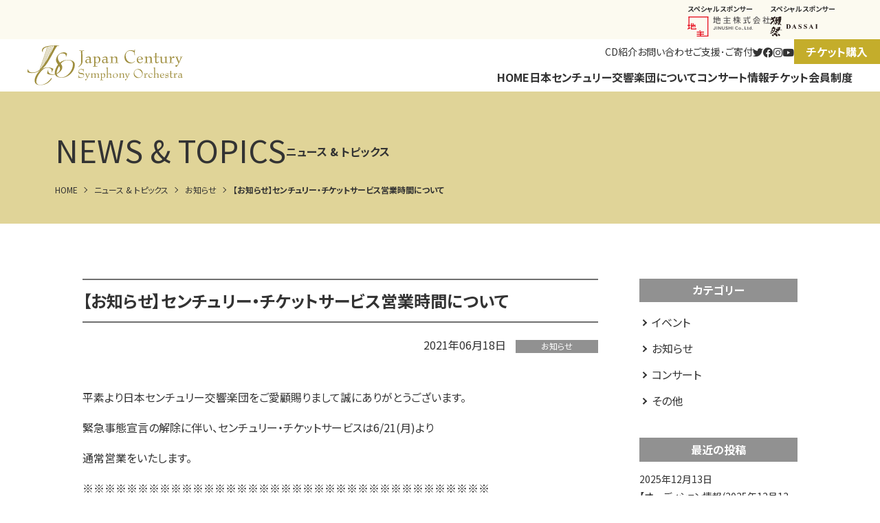

--- FILE ---
content_type: text/html; charset=UTF-8
request_url: https://jcso.or.jp/news/info/4102/
body_size: 56531
content:
<!DOCTYPE html>
<html lang="ja">
<head>
<!-- アクセス解析コード -->
<!-- Google tag (gtag.js) -->
<script async src="https://www.googletagmanager.com/gtag/js?id=G-M7RWPKG3KY"></script>
<script>
  window.dataLayer = window.dataLayer || [];
  function gtag(){dataLayer.push(arguments);}
  gtag('js', new Date());

  gtag('config', 'G-M7RWPKG3KY');
</script>
<meta charset="UTF-8">
<meta name="viewport" content="width=device-width,initial-scale=1">
<meta http-equiv="X-UA-Compatible" content="IE=edge">

<link rel="shortcut icon" href="/favicon.ico" type="image/vnd.microsoft.icon">
<link rel="apple-touch-icon" href="https://jcso.or.jp/cms/wp-content/themes/jcsoorjp/assets/img/common/apple-touch-icon.png" sizes="180x180">
<link rel="icon" type="image/png" href="https://jcso.or.jp/cms/wp-content/themes/jcsoorjp/assets/img/common/android-chrome-192x192.png" sizes="192x192">
<link rel="preconnect" href="https://fonts.googleapis.com">
<link rel="preconnect" href="https://fonts.gstatic.com" crossorigin>
<link href="https://fonts.googleapis.com/css2?family=Noto+Sans+JP:wght@400;700&family=Noto+Serif+JP:wght@400;700&display=swap" rel="stylesheet">

<title>【お知らせ】センチュリー・チケットサービス営業時間について | 公益財団法人日本センチュリー交響楽団</title>
<meta name='robots' content='max-image-preview:large' />
<link rel='dns-prefetch' href='//challenges.cloudflare.com' />
<link rel="alternate" title="oEmbed (JSON)" type="application/json+oembed" href="https://jcso.or.jp/wp-json/oembed/1.0/embed?url=https%3A%2F%2Fjcso.or.jp%2Fnews%2Finfo%2F4102%2F" />
<link rel="alternate" title="oEmbed (XML)" type="text/xml+oembed" href="https://jcso.or.jp/wp-json/oembed/1.0/embed?url=https%3A%2F%2Fjcso.or.jp%2Fnews%2Finfo%2F4102%2F&#038;format=xml" />
<style id='wp-img-auto-sizes-contain-inline-css' type='text/css'>
img:is([sizes=auto i],[sizes^="auto," i]){contain-intrinsic-size:3000px 1500px}
/*# sourceURL=wp-img-auto-sizes-contain-inline-css */
</style>
<link rel='stylesheet' id='eo-leaflet.js-css' href='https://jcso.or.jp/cms/wp-content/plugins/event-organiser/lib/leaflet/leaflet.min.css?ver=1.4.0' type='text/css' media='all' />
<style id='eo-leaflet.js-inline-css' type='text/css'>
.leaflet-popup-close-button{box-shadow:none!important;}
/*# sourceURL=eo-leaflet.js-inline-css */
</style>
<link rel='stylesheet' id='sbi_styles-css' href='https://jcso.or.jp/cms/wp-content/plugins/instagram-feed/css/sbi-styles.min.css?ver=6.1.5' type='text/css' media='all' />
<style id='wp-emoji-styles-inline-css' type='text/css'>

	img.wp-smiley, img.emoji {
		display: inline !important;
		border: none !important;
		box-shadow: none !important;
		height: 1em !important;
		width: 1em !important;
		margin: 0 0.07em !important;
		vertical-align: -0.1em !important;
		background: none !important;
		padding: 0 !important;
	}
/*# sourceURL=wp-emoji-styles-inline-css */
</style>
<style id='wp-block-library-inline-css' type='text/css'>
:root{--wp-block-synced-color:#7a00df;--wp-block-synced-color--rgb:122,0,223;--wp-bound-block-color:var(--wp-block-synced-color);--wp-editor-canvas-background:#ddd;--wp-admin-theme-color:#007cba;--wp-admin-theme-color--rgb:0,124,186;--wp-admin-theme-color-darker-10:#006ba1;--wp-admin-theme-color-darker-10--rgb:0,107,160.5;--wp-admin-theme-color-darker-20:#005a87;--wp-admin-theme-color-darker-20--rgb:0,90,135;--wp-admin-border-width-focus:2px}@media (min-resolution:192dpi){:root{--wp-admin-border-width-focus:1.5px}}.wp-element-button{cursor:pointer}:root .has-very-light-gray-background-color{background-color:#eee}:root .has-very-dark-gray-background-color{background-color:#313131}:root .has-very-light-gray-color{color:#eee}:root .has-very-dark-gray-color{color:#313131}:root .has-vivid-green-cyan-to-vivid-cyan-blue-gradient-background{background:linear-gradient(135deg,#00d084,#0693e3)}:root .has-purple-crush-gradient-background{background:linear-gradient(135deg,#34e2e4,#4721fb 50%,#ab1dfe)}:root .has-hazy-dawn-gradient-background{background:linear-gradient(135deg,#faaca8,#dad0ec)}:root .has-subdued-olive-gradient-background{background:linear-gradient(135deg,#fafae1,#67a671)}:root .has-atomic-cream-gradient-background{background:linear-gradient(135deg,#fdd79a,#004a59)}:root .has-nightshade-gradient-background{background:linear-gradient(135deg,#330968,#31cdcf)}:root .has-midnight-gradient-background{background:linear-gradient(135deg,#020381,#2874fc)}:root{--wp--preset--font-size--normal:16px;--wp--preset--font-size--huge:42px}.has-regular-font-size{font-size:1em}.has-larger-font-size{font-size:2.625em}.has-normal-font-size{font-size:var(--wp--preset--font-size--normal)}.has-huge-font-size{font-size:var(--wp--preset--font-size--huge)}.has-text-align-center{text-align:center}.has-text-align-left{text-align:left}.has-text-align-right{text-align:right}.has-fit-text{white-space:nowrap!important}#end-resizable-editor-section{display:none}.aligncenter{clear:both}.items-justified-left{justify-content:flex-start}.items-justified-center{justify-content:center}.items-justified-right{justify-content:flex-end}.items-justified-space-between{justify-content:space-between}.screen-reader-text{border:0;clip-path:inset(50%);height:1px;margin:-1px;overflow:hidden;padding:0;position:absolute;width:1px;word-wrap:normal!important}.screen-reader-text:focus{background-color:#ddd;clip-path:none;color:#444;display:block;font-size:1em;height:auto;left:5px;line-height:normal;padding:15px 23px 14px;text-decoration:none;top:5px;width:auto;z-index:100000}html :where(.has-border-color){border-style:solid}html :where([style*=border-top-color]){border-top-style:solid}html :where([style*=border-right-color]){border-right-style:solid}html :where([style*=border-bottom-color]){border-bottom-style:solid}html :where([style*=border-left-color]){border-left-style:solid}html :where([style*=border-width]){border-style:solid}html :where([style*=border-top-width]){border-top-style:solid}html :where([style*=border-right-width]){border-right-style:solid}html :where([style*=border-bottom-width]){border-bottom-style:solid}html :where([style*=border-left-width]){border-left-style:solid}html :where(img[class*=wp-image-]){height:auto;max-width:100%}:where(figure){margin:0 0 1em}html :where(.is-position-sticky){--wp-admin--admin-bar--position-offset:var(--wp-admin--admin-bar--height,0px)}@media screen and (max-width:600px){html :where(.is-position-sticky){--wp-admin--admin-bar--position-offset:0px}}

/*# sourceURL=wp-block-library-inline-css */
</style><style id='global-styles-inline-css' type='text/css'>
:root{--wp--preset--aspect-ratio--square: 1;--wp--preset--aspect-ratio--4-3: 4/3;--wp--preset--aspect-ratio--3-4: 3/4;--wp--preset--aspect-ratio--3-2: 3/2;--wp--preset--aspect-ratio--2-3: 2/3;--wp--preset--aspect-ratio--16-9: 16/9;--wp--preset--aspect-ratio--9-16: 9/16;--wp--preset--color--black: #000000;--wp--preset--color--cyan-bluish-gray: #abb8c3;--wp--preset--color--white: #ffffff;--wp--preset--color--pale-pink: #f78da7;--wp--preset--color--vivid-red: #cf2e2e;--wp--preset--color--luminous-vivid-orange: #ff6900;--wp--preset--color--luminous-vivid-amber: #fcb900;--wp--preset--color--light-green-cyan: #7bdcb5;--wp--preset--color--vivid-green-cyan: #00d084;--wp--preset--color--pale-cyan-blue: #8ed1fc;--wp--preset--color--vivid-cyan-blue: #0693e3;--wp--preset--color--vivid-purple: #9b51e0;--wp--preset--gradient--vivid-cyan-blue-to-vivid-purple: linear-gradient(135deg,rgb(6,147,227) 0%,rgb(155,81,224) 100%);--wp--preset--gradient--light-green-cyan-to-vivid-green-cyan: linear-gradient(135deg,rgb(122,220,180) 0%,rgb(0,208,130) 100%);--wp--preset--gradient--luminous-vivid-amber-to-luminous-vivid-orange: linear-gradient(135deg,rgb(252,185,0) 0%,rgb(255,105,0) 100%);--wp--preset--gradient--luminous-vivid-orange-to-vivid-red: linear-gradient(135deg,rgb(255,105,0) 0%,rgb(207,46,46) 100%);--wp--preset--gradient--very-light-gray-to-cyan-bluish-gray: linear-gradient(135deg,rgb(238,238,238) 0%,rgb(169,184,195) 100%);--wp--preset--gradient--cool-to-warm-spectrum: linear-gradient(135deg,rgb(74,234,220) 0%,rgb(151,120,209) 20%,rgb(207,42,186) 40%,rgb(238,44,130) 60%,rgb(251,105,98) 80%,rgb(254,248,76) 100%);--wp--preset--gradient--blush-light-purple: linear-gradient(135deg,rgb(255,206,236) 0%,rgb(152,150,240) 100%);--wp--preset--gradient--blush-bordeaux: linear-gradient(135deg,rgb(254,205,165) 0%,rgb(254,45,45) 50%,rgb(107,0,62) 100%);--wp--preset--gradient--luminous-dusk: linear-gradient(135deg,rgb(255,203,112) 0%,rgb(199,81,192) 50%,rgb(65,88,208) 100%);--wp--preset--gradient--pale-ocean: linear-gradient(135deg,rgb(255,245,203) 0%,rgb(182,227,212) 50%,rgb(51,167,181) 100%);--wp--preset--gradient--electric-grass: linear-gradient(135deg,rgb(202,248,128) 0%,rgb(113,206,126) 100%);--wp--preset--gradient--midnight: linear-gradient(135deg,rgb(2,3,129) 0%,rgb(40,116,252) 100%);--wp--preset--font-size--small: 13px;--wp--preset--font-size--medium: 20px;--wp--preset--font-size--large: 36px;--wp--preset--font-size--x-large: 42px;--wp--preset--spacing--20: 0.44rem;--wp--preset--spacing--30: 0.67rem;--wp--preset--spacing--40: 1rem;--wp--preset--spacing--50: 1.5rem;--wp--preset--spacing--60: 2.25rem;--wp--preset--spacing--70: 3.38rem;--wp--preset--spacing--80: 5.06rem;--wp--preset--shadow--natural: 6px 6px 9px rgba(0, 0, 0, 0.2);--wp--preset--shadow--deep: 12px 12px 50px rgba(0, 0, 0, 0.4);--wp--preset--shadow--sharp: 6px 6px 0px rgba(0, 0, 0, 0.2);--wp--preset--shadow--outlined: 6px 6px 0px -3px rgb(255, 255, 255), 6px 6px rgb(0, 0, 0);--wp--preset--shadow--crisp: 6px 6px 0px rgb(0, 0, 0);}:where(.is-layout-flex){gap: 0.5em;}:where(.is-layout-grid){gap: 0.5em;}body .is-layout-flex{display: flex;}.is-layout-flex{flex-wrap: wrap;align-items: center;}.is-layout-flex > :is(*, div){margin: 0;}body .is-layout-grid{display: grid;}.is-layout-grid > :is(*, div){margin: 0;}:where(.wp-block-columns.is-layout-flex){gap: 2em;}:where(.wp-block-columns.is-layout-grid){gap: 2em;}:where(.wp-block-post-template.is-layout-flex){gap: 1.25em;}:where(.wp-block-post-template.is-layout-grid){gap: 1.25em;}.has-black-color{color: var(--wp--preset--color--black) !important;}.has-cyan-bluish-gray-color{color: var(--wp--preset--color--cyan-bluish-gray) !important;}.has-white-color{color: var(--wp--preset--color--white) !important;}.has-pale-pink-color{color: var(--wp--preset--color--pale-pink) !important;}.has-vivid-red-color{color: var(--wp--preset--color--vivid-red) !important;}.has-luminous-vivid-orange-color{color: var(--wp--preset--color--luminous-vivid-orange) !important;}.has-luminous-vivid-amber-color{color: var(--wp--preset--color--luminous-vivid-amber) !important;}.has-light-green-cyan-color{color: var(--wp--preset--color--light-green-cyan) !important;}.has-vivid-green-cyan-color{color: var(--wp--preset--color--vivid-green-cyan) !important;}.has-pale-cyan-blue-color{color: var(--wp--preset--color--pale-cyan-blue) !important;}.has-vivid-cyan-blue-color{color: var(--wp--preset--color--vivid-cyan-blue) !important;}.has-vivid-purple-color{color: var(--wp--preset--color--vivid-purple) !important;}.has-black-background-color{background-color: var(--wp--preset--color--black) !important;}.has-cyan-bluish-gray-background-color{background-color: var(--wp--preset--color--cyan-bluish-gray) !important;}.has-white-background-color{background-color: var(--wp--preset--color--white) !important;}.has-pale-pink-background-color{background-color: var(--wp--preset--color--pale-pink) !important;}.has-vivid-red-background-color{background-color: var(--wp--preset--color--vivid-red) !important;}.has-luminous-vivid-orange-background-color{background-color: var(--wp--preset--color--luminous-vivid-orange) !important;}.has-luminous-vivid-amber-background-color{background-color: var(--wp--preset--color--luminous-vivid-amber) !important;}.has-light-green-cyan-background-color{background-color: var(--wp--preset--color--light-green-cyan) !important;}.has-vivid-green-cyan-background-color{background-color: var(--wp--preset--color--vivid-green-cyan) !important;}.has-pale-cyan-blue-background-color{background-color: var(--wp--preset--color--pale-cyan-blue) !important;}.has-vivid-cyan-blue-background-color{background-color: var(--wp--preset--color--vivid-cyan-blue) !important;}.has-vivid-purple-background-color{background-color: var(--wp--preset--color--vivid-purple) !important;}.has-black-border-color{border-color: var(--wp--preset--color--black) !important;}.has-cyan-bluish-gray-border-color{border-color: var(--wp--preset--color--cyan-bluish-gray) !important;}.has-white-border-color{border-color: var(--wp--preset--color--white) !important;}.has-pale-pink-border-color{border-color: var(--wp--preset--color--pale-pink) !important;}.has-vivid-red-border-color{border-color: var(--wp--preset--color--vivid-red) !important;}.has-luminous-vivid-orange-border-color{border-color: var(--wp--preset--color--luminous-vivid-orange) !important;}.has-luminous-vivid-amber-border-color{border-color: var(--wp--preset--color--luminous-vivid-amber) !important;}.has-light-green-cyan-border-color{border-color: var(--wp--preset--color--light-green-cyan) !important;}.has-vivid-green-cyan-border-color{border-color: var(--wp--preset--color--vivid-green-cyan) !important;}.has-pale-cyan-blue-border-color{border-color: var(--wp--preset--color--pale-cyan-blue) !important;}.has-vivid-cyan-blue-border-color{border-color: var(--wp--preset--color--vivid-cyan-blue) !important;}.has-vivid-purple-border-color{border-color: var(--wp--preset--color--vivid-purple) !important;}.has-vivid-cyan-blue-to-vivid-purple-gradient-background{background: var(--wp--preset--gradient--vivid-cyan-blue-to-vivid-purple) !important;}.has-light-green-cyan-to-vivid-green-cyan-gradient-background{background: var(--wp--preset--gradient--light-green-cyan-to-vivid-green-cyan) !important;}.has-luminous-vivid-amber-to-luminous-vivid-orange-gradient-background{background: var(--wp--preset--gradient--luminous-vivid-amber-to-luminous-vivid-orange) !important;}.has-luminous-vivid-orange-to-vivid-red-gradient-background{background: var(--wp--preset--gradient--luminous-vivid-orange-to-vivid-red) !important;}.has-very-light-gray-to-cyan-bluish-gray-gradient-background{background: var(--wp--preset--gradient--very-light-gray-to-cyan-bluish-gray) !important;}.has-cool-to-warm-spectrum-gradient-background{background: var(--wp--preset--gradient--cool-to-warm-spectrum) !important;}.has-blush-light-purple-gradient-background{background: var(--wp--preset--gradient--blush-light-purple) !important;}.has-blush-bordeaux-gradient-background{background: var(--wp--preset--gradient--blush-bordeaux) !important;}.has-luminous-dusk-gradient-background{background: var(--wp--preset--gradient--luminous-dusk) !important;}.has-pale-ocean-gradient-background{background: var(--wp--preset--gradient--pale-ocean) !important;}.has-electric-grass-gradient-background{background: var(--wp--preset--gradient--electric-grass) !important;}.has-midnight-gradient-background{background: var(--wp--preset--gradient--midnight) !important;}.has-small-font-size{font-size: var(--wp--preset--font-size--small) !important;}.has-medium-font-size{font-size: var(--wp--preset--font-size--medium) !important;}.has-large-font-size{font-size: var(--wp--preset--font-size--large) !important;}.has-x-large-font-size{font-size: var(--wp--preset--font-size--x-large) !important;}
/*# sourceURL=global-styles-inline-css */
</style>

<style id='classic-theme-styles-inline-css' type='text/css'>
/*! This file is auto-generated */
.wp-block-button__link{color:#fff;background-color:#32373c;border-radius:9999px;box-shadow:none;text-decoration:none;padding:calc(.667em + 2px) calc(1.333em + 2px);font-size:1.125em}.wp-block-file__button{background:#32373c;color:#fff;text-decoration:none}
/*# sourceURL=/wp-includes/css/classic-themes.min.css */
</style>
<link rel='stylesheet' id='contact-form-7-css' href='https://jcso.or.jp/cms/wp-content/plugins/contact-form-7/includes/css/styles.css?ver=6.1.1' type='text/css' media='all' />
<link rel='stylesheet' id='fontawesome-css' href='https://jcso.or.jp/cms/wp-content/themes/jcsoorjp/assets/css/all.min.css?ver=5.13.1' type='text/css' media='all' />
<link rel='stylesheet' id='main-style-css' href='https://jcso.or.jp/cms/wp-content/themes/jcsoorjp/assets/css/style.css?ver=6.9' type='text/css' media='all' />
<script type="text/javascript" src="https://jcso.or.jp/cms/wp-includes/js/jquery/jquery.min.js?ver=3.7.1" id="jquery-core-js"></script>
<script type="text/javascript" src="https://jcso.or.jp/cms/wp-includes/js/jquery/jquery-migrate.min.js?ver=3.4.1" id="jquery-migrate-js"></script>
<script type="text/javascript" src="https://jcso.or.jp/cms/wp-content/themes/jcsoorjp/assets/js/micromodal.js?ver=1" id="micromodal-js"></script>
<link rel="https://api.w.org/" href="https://jcso.or.jp/wp-json/" /><link rel="alternate" title="JSON" type="application/json" href="https://jcso.or.jp/wp-json/wp/v2/posts/4102" /><link rel="canonical" href="https://jcso.or.jp/news/info/4102/" />

<meta name="description" content="平素より日本センチュリー交響楽団をご愛顧賜りまして誠にありがとうございます。 緊急事態宣言の解除に伴い、センチュリー・チケットサービスは6/21(月)より 通常営業をいたします。 …">
<meta name="keywords" Content="センチュリー交響楽団,飯森範親">
<meta name="thumbnail" content="https://jcso.or.jp/cms/wp-content/themes/jcsoorjp/assets/img/common/ogp.png">

<meta property="og:title" content="【お知らせ】センチュリー・チケットサービス営業時間について">
<meta property="og:description" content="平素より日本センチュリー交響楽団をご愛顧賜りまして誠にありがとうございます。 緊急事態宣言の解除に伴い、センチュリー・チケットサービスは6/21(月)より 通常営業をいたします。 …">
<meta property="og:type" content="article">
<meta property="og:url" content="https://jcso.or.jp/news/info/4102/">
<meta property="og:image" content="https://jcso.or.jp/cms/wp-content/themes/jcsoorjp/assets/img/common/ogp.png">
<meta property="og:site_name" content="公益財団法人日本センチュリー交響楽団">
<meta property="og:locale" content="ja_JP">
</head>
<body class="wp-singular post-template-default single single-post postid-4102 single-format-standard wp-theme-jcsoorjp">

<div id="fb-root"></div>
<script async defer crossorigin="anonymous" src="https://connect.facebook.net/ja_JP/sdk.js#xfbml=1&version=v16.0" nonce="1hnL5uR5"></script>

<div class="l-pagebody">
<header class="l-header l-header--default">
	<div class="l-headerSponsor">
		<div class="l-container-fluid">
			<ul class="l-headerSponsorList">
				<li><a href="https://www.jinushi-jp.com" target="_blank" class="l-headerSponsorItem"><span class="l-headerSponsorItem__text">スペシャルスポンサー</span><span class="l-headerSponsorItem__logo"><img src="https://jcso.or.jp/cms/wp-content/themes/jcsoorjp/assets/img/sponsor/special_jinushi.svg" alt="地主株式会社"></span></a></li>
				<li><a href="https://dassai.com" target="_blank" class="l-headerSponsorItem"><span class="l-headerSponsorItem__text">スペシャルスポンサー</span><span class="l-headerSponsorItem__logo"><img src="https://jcso.or.jp/cms/wp-content/themes/jcsoorjp/assets/img/sponsor/special_dassai.svg" alt="獺祭"></span></a></li>
			</ul>
		</div>
	</div>
	<div class="l-headerContents">
		<div class="l-headerContents__logo">
			<h1 class="l-headerLogo"><a href="https://jcso.or.jp"><img src="https://jcso.or.jp/cms/wp-content/themes/jcsoorjp/assets/img/common/logo.svg" alt="公益財団法人日本センチュリー交響楽団"></a></h1>
		</div>
		<div class="l-headerContents__nav">
			<nav class="l-gnav">
	<div class="l-gnavTop">
		<ul class="l-gnavSubList">
			<li><a href="https://jcso.or.jp/discography/" class="l-gnavSubItem">CD紹介</a></li>
			<li><a href="https://jcso.or.jp/contact/" class="l-gnavSubItem">お問い合わせ</a></li>
			<li><a href="https://jcso.or.jp/support/" class="l-gnavSubItem">ご支援･ご寄付</a></li>
		</ul>
		<ul class="l-gnavSocialList">
			<li><a href="https://twitter.com/Japan_Century" target="_blank" class="l-gnavSocialItem"><i class="fa-brands fa-twitter"></i></a></li>
			<li><a href="https://www.facebook.com/JapanCentury" target="_blank" class="l-gnavSocialItem"><i class="fa-brands fa-facebook"></i></a></li>
			<li><a href="https://www.instagram.com/japan_century/" target="_blank" class="l-gnavSocialItem"><i class="fa-brands fa-instagram"></i></a></li>
			<li><a href="https://www.youtube.com/channel/UCiArdqZh7UNiJq8f-M7S6FQ" target="_blank" class="l-gnavSocialItem"><i class="fa-brands fa-youtube"></i></a></li>
		</ul>
		<ul class="l-gnavContactList">
			<li><a href="https://yyk1.ka-ruku.com/jcso-s/showList" target="_blank" class="l-gnavContactItem">チケット購入</a></li>
		</ul>
	</div>
	<ul class="l-gnavList">
		<li><a href="https://jcso.or.jp" class="l-gnavItem">HOME</a></li>
		<li>
			<a href="https://jcso.or.jp/about/" class="l-gnavItem">日本センチュリー交響楽団について</a>
			<div class="l-gnavChildWrapper">
				<ul class="l-gnavChildList">
					<li><a href="https://jcso.or.jp/about/" class="l-gnavChildItem"><span class="l-gnavChildItem__img"><img src="https://jcso.or.jp/cms/wp-content/themes/jcsoorjp/assets/img/common/gnav_profile.jpg" alt=""></span><span class="l-gnavChildItem__text">楽団プロフィール/<span class="u-inline-block">沿革/</span><span class="u-inline-block">事業運営</span></span></a></li>
					<li><a href="https://jcso.or.jp/about/member/" class="l-gnavChildItem"><span class="l-gnavChildItem__img"><img src="https://jcso.or.jp/cms/wp-content/themes/jcsoorjp/assets/img/common/gnav_member.jpg" alt=""></span><span class="l-gnavChildItem__text">指揮者･<span class="u-inline-block">楽団員紹介</span></span></a></li>
					<li><a href="https://jcso.or.jp/about/activities/" class="l-gnavChildItem"><span class="l-gnavChildItem__img"><img src="https://jcso.or.jp/cms/wp-content/themes/jcsoorjp/assets/img/common/gnav_activities.jpg" alt=""></span><span class="l-gnavChildItem__text">社会貢献事業･<span class="u-inline-block">アウトリーチ活動</span></span></a></li>
				</ul>
			</div>
		</li>
		<li>
			<a href="https://jcso.or.jp/concert/" class="l-gnavItem">コンサート情報</a>
			<div class="l-gnavChildWrapper">
				<ul class="l-gnavChildList">
					<li><a href="https://jcso.or.jp/concert/" class="l-gnavChildItem"><span class="l-gnavChildItem__img"><img src="https://jcso.or.jp/cms/wp-content/themes/jcsoorjp/assets/img/common/gnav_concert.jpg" alt=""></span><span class="l-gnavChildItem__text">すべての演奏会</span></a></li>
					<li><a href="https://jcso.or.jp/concert/category/regular/" class="l-gnavChildItem"><span class="l-gnavChildItem__img"><img src="https://jcso.or.jp/cms/wp-content/themes/jcsoorjp/assets/img/common/gnav_regular.jpg" alt=""></span><span class="l-gnavChildItem__text">定期演奏会</span></a></li>
					<li><a href="https://jcso.or.jp/concert/category/special/" class="l-gnavChildItem"><span class="l-gnavChildItem__img"><img src="https://jcso.or.jp/cms/wp-content/themes/jcsoorjp/assets/img/common/gnav_special.jpg" alt=""></span><span class="l-gnavChildItem__text">特別演奏会</span></a></li>
					<li><a href="https://jcso.or.jp/concert/category/others/" class="l-gnavChildItem"><span class="l-gnavChildItem__img"><img src="https://jcso.or.jp/cms/wp-content/themes/jcsoorjp/assets/img/common/gnav_others.jpg" alt=""></span><span class="l-gnavChildItem__text">その他の演奏会</span></a></li>
				</ul>
			</div>
		</li>
		<li>
			<a href="https://jcso.or.jp/ticket/" class="l-gnavItem">チケット</a>
			<div class="l-gnavChildWrapper">
				<ul class="l-gnavChildList">
					<li><a href="https://jcso.or.jp/ticket/" class="l-gnavChildItem"><span class="l-gnavChildItem__img"><img src="https://jcso.or.jp/cms/wp-content/themes/jcsoorjp/assets/img/common/gnav_ticket.jpg" alt=""></span><span class="l-gnavChildItem__text">チケット購入方法</span></a></li>
					<li><a href="https://jcso.or.jp/ticket/discount/" class="l-gnavChildItem"><span class="l-gnavChildItem__img"><img src="https://jcso.or.jp/cms/wp-content/themes/jcsoorjp/assets/img/common/gnav_discount.jpg" alt=""></span><span class="l-gnavChildItem__text">お得なチケット</span></a></li>
				</ul>
			</div>
		</li>
		<li>
			<a href="https://jcso.or.jp/subscriber/" class="l-gnavItem">会員制度</a>
			<div class="l-gnavChildWrapper">
				<ul class="l-gnavChildList">
					<li><a href="https://jcso.or.jp/subscriber/" class="l-gnavChildItem"><span class="l-gnavChildItem__img"><img src="https://jcso.or.jp/cms/wp-content/themes/jcsoorjp/assets/img/common/gnav_personal.jpg" alt=""></span><span class="l-gnavChildItem__text">個人定期会員</span></a></li>
					<li><a href="https://jcso.or.jp/subscriber/#corporation" class="l-gnavChildItem"><span class="l-gnavChildItem__img"><img src="https://jcso.or.jp/cms/wp-content/themes/jcsoorjp/assets/img/common/gnav_corporation.jpg" alt=""></span><span class="l-gnavChildItem__text">法人定期会員</span></a></li>
				</ul>
			</div>
		</li>
	</ul>
</nav>		</div>
	</div> <!-- l-headerContents -->
	<button class="l-hamburger">
		<span class="l-hamburger__bar"></span>
		<span class="l-hamburger__text">MENU</span>
	</button>
</header><div id="js-header-fixed" class="l-header l-header--fixed">
	<div class="l-headerContents">
		<div class="l-headerContents__logo">
			<p class="l-headerLogo"><a href="https://jcso.or.jp"><img src="https://jcso.or.jp/cms/wp-content/themes/jcsoorjp/assets/img/common/logo.svg" alt="公益財団法人日本センチュリー交響楽団"></a></p>
		</div>
		<div class="l-headerContents__nav">
			<nav class="l-gnav">
	<div class="l-gnavTop">
		<ul class="l-gnavSubList">
			<li><a href="https://jcso.or.jp/discography/" class="l-gnavSubItem">CD紹介</a></li>
			<li><a href="https://jcso.or.jp/contact/" class="l-gnavSubItem">お問い合わせ</a></li>
			<li><a href="https://jcso.or.jp/support/" class="l-gnavSubItem">ご支援･ご寄付</a></li>
		</ul>
		<ul class="l-gnavSocialList">
			<li><a href="https://twitter.com/Japan_Century" target="_blank" class="l-gnavSocialItem"><i class="fa-brands fa-twitter"></i></a></li>
			<li><a href="https://www.facebook.com/JapanCentury" target="_blank" class="l-gnavSocialItem"><i class="fa-brands fa-facebook"></i></a></li>
			<li><a href="https://www.instagram.com/japan_century/" target="_blank" class="l-gnavSocialItem"><i class="fa-brands fa-instagram"></i></a></li>
			<li><a href="https://www.youtube.com/channel/UCiArdqZh7UNiJq8f-M7S6FQ" target="_blank" class="l-gnavSocialItem"><i class="fa-brands fa-youtube"></i></a></li>
		</ul>
		<ul class="l-gnavContactList">
			<li><a href="https://yyk1.ka-ruku.com/jcso-s/showList" target="_blank" class="l-gnavContactItem">チケット購入</a></li>
		</ul>
	</div>
	<ul class="l-gnavList">
		<li><a href="https://jcso.or.jp" class="l-gnavItem">HOME</a></li>
		<li>
			<a href="https://jcso.or.jp/about/" class="l-gnavItem">日本センチュリー交響楽団について</a>
			<div class="l-gnavChildWrapper">
				<ul class="l-gnavChildList">
					<li><a href="https://jcso.or.jp/about/" class="l-gnavChildItem"><span class="l-gnavChildItem__img"><img src="https://jcso.or.jp/cms/wp-content/themes/jcsoorjp/assets/img/common/gnav_profile.jpg" alt=""></span><span class="l-gnavChildItem__text">楽団プロフィール/<span class="u-inline-block">沿革/</span><span class="u-inline-block">事業運営</span></span></a></li>
					<li><a href="https://jcso.or.jp/about/member/" class="l-gnavChildItem"><span class="l-gnavChildItem__img"><img src="https://jcso.or.jp/cms/wp-content/themes/jcsoorjp/assets/img/common/gnav_member.jpg" alt=""></span><span class="l-gnavChildItem__text">指揮者･<span class="u-inline-block">楽団員紹介</span></span></a></li>
					<li><a href="https://jcso.or.jp/about/activities/" class="l-gnavChildItem"><span class="l-gnavChildItem__img"><img src="https://jcso.or.jp/cms/wp-content/themes/jcsoorjp/assets/img/common/gnav_activities.jpg" alt=""></span><span class="l-gnavChildItem__text">社会貢献事業･<span class="u-inline-block">アウトリーチ活動</span></span></a></li>
				</ul>
			</div>
		</li>
		<li>
			<a href="https://jcso.or.jp/concert/" class="l-gnavItem">コンサート情報</a>
			<div class="l-gnavChildWrapper">
				<ul class="l-gnavChildList">
					<li><a href="https://jcso.or.jp/concert/" class="l-gnavChildItem"><span class="l-gnavChildItem__img"><img src="https://jcso.or.jp/cms/wp-content/themes/jcsoorjp/assets/img/common/gnav_concert.jpg" alt=""></span><span class="l-gnavChildItem__text">すべての演奏会</span></a></li>
					<li><a href="https://jcso.or.jp/concert/category/regular/" class="l-gnavChildItem"><span class="l-gnavChildItem__img"><img src="https://jcso.or.jp/cms/wp-content/themes/jcsoorjp/assets/img/common/gnav_regular.jpg" alt=""></span><span class="l-gnavChildItem__text">定期演奏会</span></a></li>
					<li><a href="https://jcso.or.jp/concert/category/special/" class="l-gnavChildItem"><span class="l-gnavChildItem__img"><img src="https://jcso.or.jp/cms/wp-content/themes/jcsoorjp/assets/img/common/gnav_special.jpg" alt=""></span><span class="l-gnavChildItem__text">特別演奏会</span></a></li>
					<li><a href="https://jcso.or.jp/concert/category/others/" class="l-gnavChildItem"><span class="l-gnavChildItem__img"><img src="https://jcso.or.jp/cms/wp-content/themes/jcsoorjp/assets/img/common/gnav_others.jpg" alt=""></span><span class="l-gnavChildItem__text">その他の演奏会</span></a></li>
				</ul>
			</div>
		</li>
		<li>
			<a href="https://jcso.or.jp/ticket/" class="l-gnavItem">チケット</a>
			<div class="l-gnavChildWrapper">
				<ul class="l-gnavChildList">
					<li><a href="https://jcso.or.jp/ticket/" class="l-gnavChildItem"><span class="l-gnavChildItem__img"><img src="https://jcso.or.jp/cms/wp-content/themes/jcsoorjp/assets/img/common/gnav_ticket.jpg" alt=""></span><span class="l-gnavChildItem__text">チケット購入方法</span></a></li>
					<li><a href="https://jcso.or.jp/ticket/discount/" class="l-gnavChildItem"><span class="l-gnavChildItem__img"><img src="https://jcso.or.jp/cms/wp-content/themes/jcsoorjp/assets/img/common/gnav_discount.jpg" alt=""></span><span class="l-gnavChildItem__text">お得なチケット</span></a></li>
				</ul>
			</div>
		</li>
		<li>
			<a href="https://jcso.or.jp/subscriber/" class="l-gnavItem">会員制度</a>
			<div class="l-gnavChildWrapper">
				<ul class="l-gnavChildList">
					<li><a href="https://jcso.or.jp/subscriber/" class="l-gnavChildItem"><span class="l-gnavChildItem__img"><img src="https://jcso.or.jp/cms/wp-content/themes/jcsoorjp/assets/img/common/gnav_personal.jpg" alt=""></span><span class="l-gnavChildItem__text">個人定期会員</span></a></li>
					<li><a href="https://jcso.or.jp/subscriber/#corporation" class="l-gnavChildItem"><span class="l-gnavChildItem__img"><img src="https://jcso.or.jp/cms/wp-content/themes/jcsoorjp/assets/img/common/gnav_corporation.jpg" alt=""></span><span class="l-gnavChildItem__text">法人定期会員</span></a></li>
				</ul>
			</div>
		</li>
	</ul>
</nav>		</div>
	</div> <!-- l-headerContents -->
	<button class="l-hamburger">
		<span class="l-hamburger__bar"></span>
		<span class="l-hamburger__text">MENU</span>
	</button>
</div>
<main role="main">
<article class="l-main-contents">

<div class="l-pagehead"><div class="l-container-wide"><p class="l-pageheadTitle">
			<span class="l-pageheadTitle__lg">NEWS & TOPICS</span>
			<span class="l-pageheadTitle__sm">ニュース & トピックス</span>
		</p><div class="l-breadcrumbs" typeof="BreadcrumbList" vocab="http://schema.org/">
	<!-- Breadcrumb NavXT 7.2.0 -->
<span property="itemListElement" typeof="ListItem"><a property="item" typeof="WebPage" title="Go to 公益財団法人日本センチュリー交響楽団." href="https://jcso.or.jp" class="home" ><span property="name">HOME</span></a><meta property="position" content="1"></span><span property="itemListElement" typeof="ListItem"><a property="item" typeof="WebPage" title="Go to the ニュース &amp; トピックス カテゴリー archives." href="https://jcso.or.jp/news/" class="taxonomy category" ><span property="name">ニュース &amp; トピックス</span></a><meta property="position" content="2"></span><span property="itemListElement" typeof="ListItem"><a property="item" typeof="WebPage" title="Go to the お知らせ カテゴリー archives." href="https://jcso.or.jp/news/info/" class="taxonomy category" ><span property="name">お知らせ</span></a><meta property="position" content="3"></span><span property="itemListElement" typeof="ListItem"><span property="name" class="post post-post current-item">【お知らせ】センチュリー・チケットサービス営業時間について</span><meta property="url" content="https://jcso.or.jp/news/info/4102/"><meta property="position" content="4"></span></div></div></div>

<section class="p-section">
	<div class="l-container">
		<div class="l-contents-col2">
			<div class="l-contents-main">
				<div class="p-singleHeader">
					<h1 class="p-singleTitle">【お知らせ】センチュリー・チケットサービス営業時間について</h1>
					<div class="p-singleArticleData">
						<time datetime="2021-06-18" itemprop="datePublished">2021年06月18日</time>
						<a href="https://jcso.or.jp/news/info/" class="c-cat">お知らせ</a>											</div> <!-- singleArticleData -->
				</div>
				
	<div class="editor-area">
		<p>平素より日本センチュリー交響楽団をご愛顧賜りまして誠にありがとうございます。</p>
<p>緊急事態宣言の解除に伴い、センチュリー・チケットサービスは6/21(月)より</p>
<p>通常営業をいたします。</p>
<p>※※※※※※※※※※※※※※※※※※※※※※※※※※※※※※※※※※※※※</p>
<p>センチュリー・チケットサービス　１０：００～１8：００（平日）</p>
<p>センチュリー・ネットチケット<a href="https://jcso.or.jp/ticket/">https://jcso.or.jp/ticket/</a>　</p>
<p>は24時間ご利用いただけます。</p>
<p>※※※※※※※※※※※※※※※※※※※※※※※※※※※※※※※※※※※※※</p>
<p>&nbsp;</p>
<p>公益財団法人日本センチュリー交響楽団</p>
	</div>
			</div> <!-- l-contents-main -->
			<div class="l-contents-side">
				<aside class="p-sidebar">
	<div class="p-sidebarCategory">
		<h3 class="p-sidebarHead">カテゴリー</h3>
		<ul class="p-sidebarCategoryList">
				<li class="cat-item cat-item-9"><a href="https://jcso.or.jp/news/event/">イベント</a>
</li>
	<li class="cat-item cat-item-3"><a href="https://jcso.or.jp/news/info/">お知らせ</a>
</li>
	<li class="cat-item cat-item-8"><a href="https://jcso.or.jp/news/concert/">コンサート</a>
</li>
	<li class="cat-item cat-item-10"><a href="https://jcso.or.jp/news/other/">その他</a>
</li>
		</ul>
	</div>

	<div class="p-sidebarNew">
		<h3 class="p-sidebarHead u-mb-0">最近の投稿</h3>
		<ul class="p-sidebarNewList">
			<li><a class="p-sidebarNewItem" href="https://jcso.or.jp/news/info/10082/"><div class="p-sidebarNewItem__date"><time>2025年12月13日</time></div><div class="p-sidebarNewItem__title">【オーディション情報(2025年12月13日)】</div></a></li><li><a class="p-sidebarNewItem" href="https://jcso.or.jp/news/info/10071/"><div class="p-sidebarNewItem__date"><time>2025年12月12日</time></div><div class="p-sidebarNewItem__title">【日本センチュリー合唱団　団員募集】</div></a></li><li><a class="p-sidebarNewItem" href="https://jcso.or.jp/news/info/10040/"><div class="p-sidebarNewItem__date"><time>2025年12月01日</time></div><div class="p-sidebarNewItem__title">【2026-27シーズン個人定期会員 12月18日（木）より新規お申込受付開始！！】</div></a></li><li><a class="p-sidebarNewItem" href="https://jcso.or.jp/news/info/10023/"><div class="p-sidebarNewItem__date"><time>2025年11月25日</time></div><div class="p-sidebarNewItem__title">【大阪4オーケストラ2026-27シーズンプログラム 共同記者発表会 配信のお知らせ】</div></a></li><li><a class="p-sidebarNewItem" href="https://jcso.or.jp/news/info/10008/"><div class="p-sidebarNewItem__date"><time>2025年11月17日</time></div><div class="p-sidebarNewItem__title">【日本センチュリー交響楽団 2026-27シーズン ラインナップ発表！！】</div></a></li><li><a class="p-sidebarNewItem" href="https://jcso.or.jp/news/info/9991/"><div class="p-sidebarNewItem__date"><time>2025年10月27日</time></div><div class="p-sidebarNewItem__title">【ユースオーケストラメンバーによるロビーコンサート（第293回定期演奏会） 募金ご報告】</div></a></li><li><a class="p-sidebarNewItem" href="https://jcso.or.jp/news/info/9968/"><div class="p-sidebarNewItem__date"><time>2025年10月14日</time></div><div class="p-sidebarNewItem__title">【退団のお知らせ】</div></a></li>		</ul>
		<p class="u-ta-center">
				<a class="c-link-arrow" href="https://jcso.or.jp/news/info/">一覧を見る</a>
			</p>	</div>
</aside>			</div> <!-- l-contents-side -->
		</div> <!-- l-contents-col2 -->

	</div> <!-- l-container -->
</section>

</article> <!-- l-main-contents -->
</main>

<footer class="l-footer">

	<div class="l-footerMain">
		<div class="l-container">
			<nav class="l-fnav">
				<div class="l-fnavLayout">
					<div class="l-fnavLayout__inner">
						<p class="l-fnavHead"><a href="https://jcso.or.jp" class="l-fnavItem">HOME</a></p>
						<p class="l-fnavHead"><a href="https://jcso.or.jp/news/" class="l-fnavItem">NEWS & TOPICS</a></p>
						<p class="l-fnavHead"><a href="https://jcso.or.jp/about/" class="l-fnavItem">日本センチュリー交響楽団について</a></p>
						<ul class="l-fnavList">
							<li><a href="https://jcso.or.jp/about/" class="l-fnavItem">楽団プロフィール</a></li>
							<li><a href="https://jcso.or.jp/about/biography/" class="l-fnavItem">沿革</a></li>
							<li><a href="https://jcso.or.jp/about/management/" class="l-fnavItem">事業運営</a></li>
						</ul>
						<p class="l-fnavHead u-fw-normal"><a href="https://jcso.or.jp/about/member/" class="l-fnavItem">指揮者･楽団員紹介</a></p>
						<p class="l-fnavHead u-fw-normal"><a href="https://jcso.or.jp/about/activities/" class="l-fnavItem">社会貢献事業･アウトリーチ活動</a></p>
						<ul class="l-fnavList">
							<li><a href="https://jcso.or.jp/about/activities/planning/" class="l-fnavItem">公演企画のご依頼</a></li>
						</ul>
					</div>
					<div class="l-fnavLayout__inner">
						<p class="l-fnavHead"><a href="https://jcso.or.jp/concert/" class="l-fnavItem">コンサート情報</a></p>
						<ul class="l-fnavList">
							<li><a href="https://jcso.or.jp/concert/category/regular/" class="l-fnavItem">定期演奏会</a></li>
							<li><a href="https://jcso.or.jp/concert/category/special/" class="l-fnavItem">特別演奏会</a></li>
							<li><a href="https://jcso.or.jp/concert/category/others/" class="l-fnavItem">その他の演奏会</a></li>
							<li><a href="https://jcso.or.jp/pastconcert/" class="l-fnavItem">過去の演奏会</a></li>
						</ul>
						<p class="l-fnavHead"><a href="https://yyk1.ka-ruku.com/jcso-s/showList" target="_blank" class="l-fnavItem">チケット購入</a></p>
						<p class="l-fnavHead"><a href="https://jcso.or.jp/ticket/" class="l-fnavItem">チケット購入TOP</a></p>
						<ul class="l-fnavList">
							<li>
								<a href="https://jcso.or.jp/ticket/discount/" class="l-fnavItem">お得なチケット</a>
								<ul class="l-fnavList-2">
									<li><a href="https://jcso.or.jp/ticket/discount/#toyonaka" class="l-fnavItem">豊中名曲シリーズ S席セット券</a></li>
									<li><a href="https://jcso.or.jp/ticket/discount/#coupon" class="l-fnavItem">クーポン券</a></li>
									<li><a href="https://jcso.or.jp/ticket/discount/#student" class="l-fnavItem">学生年間パスポート</a></li>
									<li><a href="https://jcso.or.jp/ticket/discount/#wakawari" class="l-fnavItem">わか割･あと割</a></li>
								</ul>
							</li>
						</ul>
					</div>
					<div class="l-fnavLayout__inner">
						<p class="l-fnavHead"><a href="https://jcso.or.jp/subscriber/" class="l-fnavItem">会員制度</a></p>
						<ul class="l-fnavList">
							<li>
								<a href="https://jcso.or.jp/subscriber/" class="l-fnavItem">個人定期会員</a>
								<ul class="l-fnavList-2">
									<li><a href="https://jcso.or.jp/subscriber/#premium" class="l-fnavItem">プレミアム個人定期会員</a></li>
									<li><a href="https://jcso.or.jp/subscriber/#symphony" class="l-fnavItem">シンフォニー個人定期会員</a></li>
									<li><a href="https://jcso.or.jp/subscriber/#haydon" class="l-fnavItem">ハイドン個人定期会員</a></li>
								</ul>
							</li>
							<li><a href="https://jcso.or.jp/subscriber/#corporation" class="l-fnavItem">法人定期会員</a></li>
						</ul>
						<p class="l-fnavHead"><a href="https://jcso.or.jp/discography/" class="l-fnavItem">CD紹介</a></p>
					</div>
					<div class="l-fnavLayout__inner">
						<p class="l-fnavHead"><a href="https://jcso.or.jp/support/" class="l-fnavItem">ご支援･ご寄付</a></p>
						<ul class="l-fnavList">
							<li><a href="https://jcso.or.jp/support/smalldonation/" class="l-fnavItem">小口寄付</a></li>
							<li>
								<a href="https://jcso.or.jp/support/personal/" class="l-fnavItem">個人サポータープログラム</a>
								<ul class="l-fnavList-2">
									<li><a href="https://jcso.or.jp/support/personal/#standard" class="l-fnavItem">スタンダードサポーター</a></li>
									<li><a href="https://jcso.or.jp/support/personal/#monthly" class="l-fnavItem">マンスリーサポーター</a></li>
									<li><a href="https://jcso.or.jp/support/personal/#mokuteki" class="l-fnavItem">目的別サポーター</a></li>
								</ul>
							</li>
							<li>
								<a href="https://jcso.or.jp/support/corporation/" class="l-fnavItem">法人サポータープログラム</a>
								<ul class="l-fnavList-2">
									<li><a href="https://jcso.or.jp/support/corporation/#special" class="l-fnavItem">スペシャルスポンサー</a></li>
									<li><a href="https://jcso.or.jp/support/corporation/#official" class="l-fnavItem">オフィシャルスポンサー</a></li>
									<li><a href="https://jcso.or.jp/support/corporation/#standard" class="l-fnavItem">スタンダードサポーター</a></li>
									<li><a href="https://jcso.or.jp/support/corporation/#mokuteki" class="l-fnavItem">目的別サポーター</a></li>
									<li><a href="https://jcso.or.jp/support/corporation/#inkind" class="l-fnavItem">インカインド</a></li>
									<li><a href="https://jcso.or.jp/support/corporation/#advertising" class="l-fnavItem">広告掲載</a></li>
								</ul>
							</li>
							<li>
								<a href="https://jcso.or.jp/support/other/" class="l-fnavItem">その他</a>
								<ul class="l-fnavList-2">
									<li><a href="https://jcso.or.jp/support/other/" class="l-fnavItem">遺贈</a></li>
									<li><a href="https://jcso.or.jp/support/other/#commission" class="l-fnavItem">委嘱寄付</a></li>
								</ul>
							</li>
							<li class="u-pt-25"><a href="https://jcso.or.jp/support/taxincentive/" class="l-fnavItem">税制上の措置について</a></li>
						</ul>
					</div>
				</div>
			</nav>
			<div class="l-footerAbout">
				<h2 class="l-footerLogo">
					<a href="https://jcso.or.jp" class="l-footerLogoLink">
						<span class="l-footerLogoLink__img"><img src="https://jcso.or.jp/cms/wp-content/themes/jcsoorjp/assets/img/common/logo_mark.svg" alt="公益財団法人日本センチュリー交響楽団"></span>
						<span class="l-footerLogoLink__text">公益財団法人 日本センチュリー交響楽団</span>
					</a>
				</h2>
				<div class="l-footerAboutTextarea">
					<ul class="l-footerSocialList">
						<li><a href="https://twitter.com/Japan_Century" target="_blank" class="l-footerSocialItem"><i class="fa-brands fa-twitter"></i></a></li>
						<li><a href="https://www.facebook.com/JapanCentury" target="_blank" class="l-footerSocialItem"><i class="fa-brands fa-facebook"></i></a></li>
						<li><a href="https://www.instagram.com/japan_century/" target="_blank" class="l-footerSocialItem"><i class="fa-brands fa-instagram"></i></a></li>
						<li><a href="https://www.youtube.com/channel/UCiArdqZh7UNiJq8f-M7S6FQ" target="_blank" class="l-footerSocialItem"><i class="fa-brands fa-youtube"></i></a></li>
					</ul>
					<ul class="l-footerAboutList">
						<li><a href="https://jcso.or.jp/contact/" class="l-footerAboutLink">お問い合わせ</a></li>
						<li><a href="https://jcso.or.jp/privacy/" class="l-footerAboutLink">個人情報の取扱いについて</a></li>
						<li><a href="https://jcso.or.jp/donation/tradelaw/" target="_blank" class="l-footerAboutLink">特定商取引法に基づく表記</a></li>
					</ul>
				</div>
			</div>
		</div>
	</div>

	<div class="l-footerBottom">
		<div class="l-container">
			<p class="l-footerCopy">&copy; Japan Century Symphony Orchestra. All Rights Reserved.</p>
		</div> <!-- l-l-container -->
	</div> <!-- l-footerBottom -->
</footer>



</div> <!-- l-pagebody -->

<div class="l-overlay"></div>
<nav class="l-hamburgerNav">
	<button class="l-hamburger js-hamburger-close">
		<span class="l-hamburger__bar"></span>
		<span class="l-hamburger__text">MENU</span>
	</button>
	<ul class="l-hamburgerList">
		<li><a href="https://jcso.or.jp" class="l-hamburgerItem">HOME</a></li>
		<li>
			<button class="l-hamburgerItem">日本センチュリー<br>交響楽団について</button>
			<ul class="l-hamburgerChildList">
				<li><a href="https://jcso.or.jp/about/" class="l-hamburgerChildItem">楽団プロフィール/<span class="u-inline-block">沿革/</span><span class="u-inline-block">事業運営</span></a></li>
				<li><a href="https://jcso.or.jp/about/member/" class="l-hamburgerChildItem">指揮者･<span class="u-inline-block">楽団員紹介</span></a></li>
				<li><a href="https://jcso.or.jp/about/activities/" class="l-hamburgerChildItem">社会貢献事業･<span class="u-inline-block">アウトリーチ活動</span></a></li>
			</ul>
		</li>
		<li>
			<button class="l-hamburgerItem">コンサート情報</button>
			<ul class="l-hamburgerChildList">
				<li><a href="https://jcso.or.jp/concert/" class="l-hamburgerChildItem">すべての演奏会</a></li>
				<li><a href="https://jcso.or.jp/concert/category/regular/" class="l-hamburgerChildItem">定期演奏会</a></li>
				<li><a href="https://jcso.or.jp/concert/category/special/" class="l-hamburgerChildItem">特別演奏会</a></li>
				<li><a href="https://jcso.or.jp/concert/category/others/" class="l-hamburgerChildItem">その他の演奏会</a></li>
			</ul>
		</li>
		<li>
			<button class="l-hamburgerItem">チケット</button>
			<ul class="l-hamburgerChildList">
				<li><a href="https://jcso.or.jp/ticket/" class="l-hamburgerChildItem">チケット購入方法</a></li>
				<li><a href="https://jcso.or.jp/ticket/discount/" class="l-hamburgerChildItem">お得なチケット</a></li>
			</ul>
		</li>
		<li>
			<button class="l-hamburgerItem">会員制度</button>
			<ul class="l-hamburgerChildList">
				<li><a href="https://jcso.or.jp/subscriber/" class="l-hamburgerChildItem">個人定期会員</a></li>
				<li><a href="https://jcso.or.jp/subscriber/#corporation" class="l-hamburgerChildItem">法人定期会員</a></li>
			</ul>
		</li>
	</ul>
	<ul class="l-hamburgerSubList">
		<li><a href="https://jcso.or.jp/discography/" class="l-hamburgerSubItem">CD紹介</a></li>
		<li><a href="https://jcso.or.jp/contact/" class="l-hamburgerSubItem">お問い合わせ</a></li>
		<li><a href="https://jcso.or.jp/support/" class="l-hamburgerSubItem">ご支援･ご寄付</a></li>
	</ul>
	<ul class="l-hamburgerSocialList">
		<li><a href="https://twitter.com/Japan_Century" target="_blank" class="l-hamburgerSocialItem"><i class="fa-brands fa-twitter"></i></a></li>
		<li><a href="https://www.facebook.com/JapanCentury" target="_blank" class="l-hamburgerSocialItem"><i class="fa-brands fa-facebook"></i></a></li>
		<li><a href="https://www.instagram.com/japan_century/" target="_blank" class="l-hamburgerSocialItem"><i class="fa-brands fa-instagram"></i></a></li>
		<li><a href="https://www.youtube.com/channel/UCiArdqZh7UNiJq8f-M7S6FQ" target="_blank" class="l-hamburgerSocialItem"><i class="fa-brands fa-youtube"></i></a></li>
	</ul>
	<ul class="l-hamburgerContactList">
		<li><a href="https://yyk1.ka-ruku.com/jcso-s/showList" target="_blank" class="l-hamburgerContactItem">チケット購入</a></li>
	</ul>
</nav> <!-- hamburger-nav -->

<script type="speculationrules">
{"prefetch":[{"source":"document","where":{"and":[{"href_matches":"/*"},{"not":{"href_matches":["/cms/wp-*.php","/cms/wp-admin/*","/cms/wp-content/uploads/*","/cms/wp-content/*","/cms/wp-content/plugins/*","/cms/wp-content/themes/jcsoorjp/*","/*\\?(.+)"]}},{"not":{"selector_matches":"a[rel~=\"nofollow\"]"}},{"not":{"selector_matches":".no-prefetch, .no-prefetch a"}}]},"eagerness":"conservative"}]}
</script>
<!-- Instagram Feed JS -->
<script type="text/javascript">
var sbiajaxurl = "https://jcso.or.jp/cms/wp-admin/admin-ajax.php";
</script>
<script type="text/javascript" src="https://jcso.or.jp/cms/wp-includes/js/dist/hooks.min.js?ver=dd5603f07f9220ed27f1" id="wp-hooks-js"></script>
<script type="text/javascript" src="https://jcso.or.jp/cms/wp-includes/js/dist/i18n.min.js?ver=c26c3dc7bed366793375" id="wp-i18n-js"></script>
<script type="text/javascript" id="wp-i18n-js-after">
/* <![CDATA[ */
wp.i18n.setLocaleData( { 'text direction\u0004ltr': [ 'ltr' ] } );
//# sourceURL=wp-i18n-js-after
/* ]]> */
</script>
<script type="text/javascript" src="https://jcso.or.jp/cms/wp-content/plugins/contact-form-7/includes/swv/js/index.js?ver=6.1.1" id="swv-js"></script>
<script type="text/javascript" id="contact-form-7-js-translations">
/* <![CDATA[ */
( function( domain, translations ) {
	var localeData = translations.locale_data[ domain ] || translations.locale_data.messages;
	localeData[""].domain = domain;
	wp.i18n.setLocaleData( localeData, domain );
} )( "contact-form-7", {"translation-revision-date":"2025-08-05 08:50:03+0000","generator":"GlotPress\/4.0.1","domain":"messages","locale_data":{"messages":{"":{"domain":"messages","plural-forms":"nplurals=1; plural=0;","lang":"ja_JP"},"This contact form is placed in the wrong place.":["\u3053\u306e\u30b3\u30f3\u30bf\u30af\u30c8\u30d5\u30a9\u30fc\u30e0\u306f\u9593\u9055\u3063\u305f\u4f4d\u7f6e\u306b\u7f6e\u304b\u308c\u3066\u3044\u307e\u3059\u3002"],"Error:":["\u30a8\u30e9\u30fc:"]}},"comment":{"reference":"includes\/js\/index.js"}} );
//# sourceURL=contact-form-7-js-translations
/* ]]> */
</script>
<script type="text/javascript" id="contact-form-7-js-before">
/* <![CDATA[ */
var wpcf7 = {
    "api": {
        "root": "https:\/\/jcso.or.jp\/wp-json\/",
        "namespace": "contact-form-7\/v1"
    }
};
//# sourceURL=contact-form-7-js-before
/* ]]> */
</script>
<script type="text/javascript" src="https://jcso.or.jp/cms/wp-content/plugins/contact-form-7/includes/js/index.js?ver=6.1.1" id="contact-form-7-js"></script>
<script type="text/javascript" src="https://challenges.cloudflare.com/turnstile/v0/api.js" id="cloudflare-turnstile-js" data-wp-strategy="async"></script>
<script type="text/javascript" id="cloudflare-turnstile-js-after">
/* <![CDATA[ */
document.addEventListener( 'wpcf7submit', e => turnstile.reset() );
//# sourceURL=cloudflare-turnstile-js-after
/* ]]> */
</script>
<script type="text/javascript" src="https://jcso.or.jp/cms/wp-content/themes/jcsoorjp/assets/js/jquery.easing.1.3.js?ver=1.3" id="easing-js"></script>
<script type="text/javascript" src="https://jcso.or.jp/cms/wp-content/themes/jcsoorjp/assets/js/slick.min.js?ver=1.0.0" id="slick-js"></script>
<script type="text/javascript" src="https://jcso.or.jp/cms/wp-content/themes/jcsoorjp/assets/js/slider_config.js?ver=1.0.0" id="slider_config-js"></script>
<script type="text/javascript" src="https://jcso.or.jp/cms/wp-content/themes/jcsoorjp/assets/js/jquery.matchHeight-min.js?ver=1.0.0" id="matchHeight-js"></script>
<script type="text/javascript" src="https://jcso.or.jp/cms/wp-content/themes/jcsoorjp/assets/js/yubinbango.js?ver=1.0.0" id="yubinbango-js"></script>
<script type="text/javascript" src="https://jcso.or.jp/cms/wp-content/themes/jcsoorjp/assets/js/function.js?ver=1.0.0" id="function-js"></script>
<script id="wp-emoji-settings" type="application/json">
{"baseUrl":"https://s.w.org/images/core/emoji/17.0.2/72x72/","ext":".png","svgUrl":"https://s.w.org/images/core/emoji/17.0.2/svg/","svgExt":".svg","source":{"concatemoji":"https://jcso.or.jp/cms/wp-includes/js/wp-emoji-release.min.js?ver=6.9"}}
</script>
<script type="module">
/* <![CDATA[ */
/*! This file is auto-generated */
const a=JSON.parse(document.getElementById("wp-emoji-settings").textContent),o=(window._wpemojiSettings=a,"wpEmojiSettingsSupports"),s=["flag","emoji"];function i(e){try{var t={supportTests:e,timestamp:(new Date).valueOf()};sessionStorage.setItem(o,JSON.stringify(t))}catch(e){}}function c(e,t,n){e.clearRect(0,0,e.canvas.width,e.canvas.height),e.fillText(t,0,0);t=new Uint32Array(e.getImageData(0,0,e.canvas.width,e.canvas.height).data);e.clearRect(0,0,e.canvas.width,e.canvas.height),e.fillText(n,0,0);const a=new Uint32Array(e.getImageData(0,0,e.canvas.width,e.canvas.height).data);return t.every((e,t)=>e===a[t])}function p(e,t){e.clearRect(0,0,e.canvas.width,e.canvas.height),e.fillText(t,0,0);var n=e.getImageData(16,16,1,1);for(let e=0;e<n.data.length;e++)if(0!==n.data[e])return!1;return!0}function u(e,t,n,a){switch(t){case"flag":return n(e,"\ud83c\udff3\ufe0f\u200d\u26a7\ufe0f","\ud83c\udff3\ufe0f\u200b\u26a7\ufe0f")?!1:!n(e,"\ud83c\udde8\ud83c\uddf6","\ud83c\udde8\u200b\ud83c\uddf6")&&!n(e,"\ud83c\udff4\udb40\udc67\udb40\udc62\udb40\udc65\udb40\udc6e\udb40\udc67\udb40\udc7f","\ud83c\udff4\u200b\udb40\udc67\u200b\udb40\udc62\u200b\udb40\udc65\u200b\udb40\udc6e\u200b\udb40\udc67\u200b\udb40\udc7f");case"emoji":return!a(e,"\ud83e\u1fac8")}return!1}function f(e,t,n,a){let r;const o=(r="undefined"!=typeof WorkerGlobalScope&&self instanceof WorkerGlobalScope?new OffscreenCanvas(300,150):document.createElement("canvas")).getContext("2d",{willReadFrequently:!0}),s=(o.textBaseline="top",o.font="600 32px Arial",{});return e.forEach(e=>{s[e]=t(o,e,n,a)}),s}function r(e){var t=document.createElement("script");t.src=e,t.defer=!0,document.head.appendChild(t)}a.supports={everything:!0,everythingExceptFlag:!0},new Promise(t=>{let n=function(){try{var e=JSON.parse(sessionStorage.getItem(o));if("object"==typeof e&&"number"==typeof e.timestamp&&(new Date).valueOf()<e.timestamp+604800&&"object"==typeof e.supportTests)return e.supportTests}catch(e){}return null}();if(!n){if("undefined"!=typeof Worker&&"undefined"!=typeof OffscreenCanvas&&"undefined"!=typeof URL&&URL.createObjectURL&&"undefined"!=typeof Blob)try{var e="postMessage("+f.toString()+"("+[JSON.stringify(s),u.toString(),c.toString(),p.toString()].join(",")+"));",a=new Blob([e],{type:"text/javascript"});const r=new Worker(URL.createObjectURL(a),{name:"wpTestEmojiSupports"});return void(r.onmessage=e=>{i(n=e.data),r.terminate(),t(n)})}catch(e){}i(n=f(s,u,c,p))}t(n)}).then(e=>{for(const n in e)a.supports[n]=e[n],a.supports.everything=a.supports.everything&&a.supports[n],"flag"!==n&&(a.supports.everythingExceptFlag=a.supports.everythingExceptFlag&&a.supports[n]);var t;a.supports.everythingExceptFlag=a.supports.everythingExceptFlag&&!a.supports.flag,a.supports.everything||((t=a.source||{}).concatemoji?r(t.concatemoji):t.wpemoji&&t.twemoji&&(r(t.twemoji),r(t.wpemoji)))});
//# sourceURL=https://jcso.or.jp/cms/wp-includes/js/wp-emoji-loader.min.js
/* ]]> */
</script>
</body>
</html>


--- FILE ---
content_type: text/css
request_url: https://jcso.or.jp/cms/wp-content/themes/jcsoorjp/assets/css/style.css?ver=6.9
body_size: 196590
content:
@charset "UTF-8";
*, ::after, ::before {
  -webkit-box-sizing: border-box;
          box-sizing: border-box;
}

html {
  font-family: sans-serif;
  line-height: 1.15;
  -webkit-text-size-adjust: 100%;
  -webkit-tap-highlight-color: transparent;
}

article, aside, figcaption, figure, footer, header, hgroup, main, nav, section {
  display: block;
}

body {
  margin: 0;
  font-family: -apple-system, BlinkMacSystemFont, "Segoe UI", Roboto, "Helvetica Neue", Arial, "Noto Sans", sans-serif, "Apple Color Emoji", "Segoe UI Emoji", "Segoe UI Symbol", "Noto Color Emoji";
  font-size: 1rem;
  font-weight: 400;
  line-height: 1.5;
  color: #212529;
  text-align: left;
  background-color: #fff;
}

[tabindex="-1"]:focus:not(:focus-visible) {
  outline: 0 !important;
}

hr {
  -webkit-box-sizing: content-box;
          box-sizing: content-box;
  height: 0;
  overflow: visible;
}

h1, h2, h3, h4, h5, h6 {
  margin-top: 0;
  margin-bottom: 0.5rem;
}

p {
  margin-top: 0;
  margin-bottom: 1rem;
}

abbr[data-original-title], abbr[title] {
  text-decoration: underline;
  -webkit-text-decoration: underline dotted;
  text-decoration: underline dotted;
  cursor: help;
  border-bottom: 0;
  -webkit-text-decoration-skip-ink: none;
  text-decoration-skip-ink: none;
}

address {
  margin-bottom: 1rem;
  font-style: normal;
  line-height: inherit;
}

dl, ol, ul {
  margin-top: 0;
  margin-bottom: 1rem;
}

ol ol, ol ul, ul ol, ul ul {
  margin-bottom: 0;
}

dt {
  font-weight: 700;
}

dd {
  margin-bottom: 0.5rem;
  margin-left: 0;
}

blockquote {
  margin: 0 0 1rem;
}

b, strong {
  font-weight: bolder;
}

small {
  font-size: 80%;
}

sub, sup {
  position: relative;
  font-size: 75%;
  line-height: 0;
  vertical-align: baseline;
}

sub {
  bottom: -0.25em;
}

sup {
  top: -0.5em;
}

a {
  color: #007bff;
  text-decoration: none;
  background-color: transparent;
}

a:hover {
  color: #0056b3;
  text-decoration: underline;
}

a:not([href]) {
  color: inherit;
  text-decoration: none;
}

a:not([href]):hover {
  color: inherit;
  text-decoration: none;
}

code, kbd, pre, samp {
  font-family: SFMono-Regular, Menlo, Monaco, Consolas, "Liberation Mono", "Courier New", monospace;
  font-size: 1em;
}

pre {
  margin-top: 0;
  margin-bottom: 1rem;
  overflow: auto;
  -ms-overflow-style: scrollbar;
}

figure {
  margin: 0 0 1rem;
}

img {
  vertical-align: middle;
  border-style: none;
}

svg {
  overflow: hidden;
  vertical-align: middle;
}

table {
  border-collapse: collapse;
}

caption {
  padding-top: 0.75rem;
  padding-bottom: 0.75rem;
  color: #6c757d;
  text-align: left;
  caption-side: bottom;
}

th {
  text-align: inherit;
}

label {
  display: inline-block;
  margin-bottom: 0.5rem;
}

button {
  border-radius: 0;
}

button:focus {
  outline: 1px dotted;
  outline: 5px auto -webkit-focus-ring-color;
}

button, input, optgroup, select, textarea {
  margin: 0;
  font-family: inherit;
  font-size: inherit;
  line-height: inherit;
}

button, input {
  overflow: visible;
}

button, select {
  text-transform: none;
}

[role=button] {
  cursor: pointer;
}

select {
  word-wrap: normal;
}

[type=button], [type=reset], [type=submit], button {
  -webkit-appearance: button;
}

[type=button]:not(:disabled), [type=reset]:not(:disabled), [type=submit]:not(:disabled), button:not(:disabled) {
  cursor: pointer;
}

[type=button]::-moz-focus-inner, [type=reset]::-moz-focus-inner, [type=submit]::-moz-focus-inner, button::-moz-focus-inner {
  padding: 0;
  border-style: none;
}

input[type=checkbox], input[type=radio] {
  -webkit-box-sizing: border-box;
          box-sizing: border-box;
  padding: 0;
}

textarea {
  overflow: auto;
  resize: vertical;
}

fieldset {
  min-width: 0;
  padding: 0;
  margin: 0;
  border: 0;
}

legend {
  display: block;
  width: 100%;
  max-width: 100%;
  padding: 0;
  margin-bottom: 0.5rem;
  font-size: 1.5rem;
  line-height: inherit;
  color: inherit;
  white-space: normal;
}

progress {
  vertical-align: baseline;
}

[type=number]::-webkit-inner-spin-button, [type=number]::-webkit-outer-spin-button {
  height: auto;
}

[type=search] {
  outline-offset: -2px;
  -webkit-appearance: none;
}

[type=search]::-webkit-search-decoration {
  -webkit-appearance: none;
}

::-webkit-file-upload-button {
  font: inherit;
  -webkit-appearance: button;
}

output {
  display: inline-block;
}

summary {
  display: list-item;
  cursor: pointer;
}

template {
  display: none;
}

[hidden] {
  display: none !important;
}

html, body, div, span, object, iframe,
h1, h2, h3, h4, h5, h6, p, blockquote, pre,
abbr, address, cite, code,
del, dfn, em, img, ins, kbd, q, samp,
small, strong, sub, sup, var,
b, i,
dl, dt, dd, ol, ul, li,
fieldset, form, label, legend,
table, caption, tbody, tfoot, thead, tr, th, td,
article, aside, canvas, details, figcaption, figure,
footer, header, hgroup, menu, nav, section, summary,
time, mark, audio, video {
  -webkit-box-sizing: border-box;
          box-sizing: border-box;
  -webkit-font-feature-settings: "palt";
          font-feature-settings: "palt";
}

body {
  background-color: #fff;
  color: #333;
  font-family: "Noto Sans JP", 游ゴシック体, "Yu Gothic", YuGothic, "ヒラギノ角ゴシック Pro", "Hiragino Kaku Gothic Pro", メイリオ, Meiryo, Osaka, "ＭＳ Ｐゴシック", "MS PGothic", sans-serif;
  font-size: 14px;
  -webkit-font-feature-settings: "palt" 1;
          font-feature-settings: "palt" 1;
  -webkit-text-size-adjust: 100%;
}
@media (min-width: 768px) {
  body {
    font-size: 16px;
  }
}

button {
  margin: 0;
  padding: 0;
  background: none;
  border: none;
  -webkit-box-sizing: border-box;
          box-sizing: border-box;
  outline: none;
  -webkit-appearance: none;
  -moz-appearance: none;
  appearance: none;
  cursor: pointer;
}
button:focus {
  outline: none;
}

img {
  max-width: 100%;
  height: auto;
}

a {
  color: #c4ad2b;
  -webkit-box-sizing: border-box;
          box-sizing: border-box;
}
a img {
  -webkit-transition: 0.2s;
  transition: 0.2s;
}
a:hover {
  -webkit-tap-highlight-color: transparent;
  color: #e1d074;
}
a:hover > img {
  opacity: 0.6;
}
@media screen and (min-width: 992px) {
  a:hover {
    color: #e1d074;
  }
  a:hover > img {
    opacity: 0.6;
  }
}
a:focus {
  outline: none;
}

hr {
  border-width: 1px 0px 0px 0px;
  border-style: solid;
  border-color: #707070;
  height: 1px;
}

p {
  line-height: 1.8;
}

small {
  font-size: 87.5%;
}

ul, ol,
.wp-block-freeform.block-library-rich-text__tinymce ol,
.wp-block-freeform.block-library-rich-text__tinymce ul {
  padding-left: 20px;
  line-height: 1.8;
}

ul.row,
ul.natural,
ol.row,
ol.natural,
.wp-block-freeform.block-library-rich-text__tinymce ul.row,
.wp-block-freeform.block-library-rich-text__tinymce ul.natural,
.wp-block-freeform.block-library-rich-text__tinymce ol.row,
.wp-block-freeform.block-library-rich-text__tinymce ol.natural {
  padding-left: 0;
}
ul.row li,
ul.natural li,
ol.row li,
ol.natural li,
.wp-block-freeform.block-library-rich-text__tinymce ul.row li,
.wp-block-freeform.block-library-rich-text__tinymce ul.natural li,
.wp-block-freeform.block-library-rich-text__tinymce ol.row li,
.wp-block-freeform.block-library-rich-text__tinymce ol.natural li {
  list-style: none;
}

br.pc {
  display: none;
}
@media (min-width: 992px) {
  br.pc {
    display: inline;
  }
}

table:not(#wp-calendar):not(.c-table-1):not(.p-biographyTable):not(.p-corporationAdvertisingTable):not(#cart_table):not(.customer_form):not(#confirm_table) {
  width: 100%;
  margin-bottom: 12px;
  border-top: 1.5px solid #707070;
  border-left: 1.5px solid #707070;
}
@media (min-width: 768px) {
  table:not(#wp-calendar):not(.c-table-1):not(.p-biographyTable):not(.p-corporationAdvertisingTable):not(#cart_table):not(.customer_form):not(#confirm_table) {
    margin-bottom: 15px;
  }
}
table:not(#wp-calendar):not(.c-table-1):not(.p-biographyTable):not(.p-corporationAdvertisingTable):not(#cart_table):not(.customer_form):not(#confirm_table) th, table:not(#wp-calendar):not(.c-table-1):not(.p-biographyTable):not(.p-corporationAdvertisingTable):not(#cart_table):not(.customer_form):not(#confirm_table) td {
  padding: 10px 15px;
  border-right: 1.5px solid #707070;
  border-bottom: 1.5px solid #707070;
}
table:not(#wp-calendar):not(.c-table-1):not(.p-biographyTable):not(.p-corporationAdvertisingTable):not(#cart_table):not(.customer_form):not(#confirm_table) th {
  font-weight: bold;
}

.c-box {
  padding: 20px;
}
@media (min-width: 768px) {
  .c-box {
    padding: 30px 60px;
  }
}
.c-box--primary {
  background-color: #c4ad2b;
}
.c-box--secondary {
  background-color: #919191;
  color: #fff;
}
.c-box--warning {
  background-color: #ff0;
}
.c-box--light {
  background-color: #f0f0f0;
}
.c-box--white {
  background-color: #fff;
}
.c-box--bg-primary {
  background-color: #fcfaf0;
}
.c-box--bg-primary2 {
  background-color: #f6f4db;
}
.c-box--bg-primary3 {
  background-color: #E0D498;
}
.c-box > *:first-child {
  margin-top: 0;
}
.c-box > *:last-child {
  margin-bottom: 0;
}
.c-box--sm {
  padding: 20px;
}
.c-box--lg {
  padding: 20px;
}
@media (min-width: 768px) {
  .c-box--lg {
    padding: 40px 60px;
  }
}
.c-box--border {
  border: 1.5px solid #707070;
}

.c-btn {
  display: inline-block;
  min-width: 200px;
  padding: 0.6em 1.2em;
  background-color: transparent;
  border: 1.5px solid transparent;
  border-radius: 0;
  color: #fff;
  font-weight: normal;
  text-align: center;
  line-height: 1.2;
  -webkit-transition: 0.2s;
  transition: 0.2s;
  position: relative;
}
.c-btn--w280 {
  min-width: 280px;
}
.c-btn--sm {
  min-width: 140px;
  padding: 0.32em 1.2em;
}
.c-btn--lg {
  min-width: 230px;
  padding: 0.8em 1.2em;
}
@media (min-width: 768px) {
  .c-btn--lg {
    padding: 1.2em 1.5em;
  }
}
.c-btn--arrow {
  padding-right: 2em;
}
.c-btn--arrow:before {
  content: "";
  display: block;
  width: 0.5em;
  height: 0.5em;
  border-top: 2px solid #fff;
  border-right: 2px solid #fff;
  position: absolute;
  top: 50%;
  right: 1.2em;
  -webkit-transform: rotate(45deg) translateY(-50%);
      -ms-transform: rotate(45deg) translateY(-50%);
          transform: rotate(45deg) translateY(-50%);
  -webkit-transition: 0.2s;
  transition: 0.2s;
}
.c-btn--primary {
  background-color: #c4ad2b;
  border-color: #c4ad2b;
}
.c-btn--primary-outline {
  background-color: transparent;
  border-color: #c4ad2b;
  color: #c4ad2b;
}
.c-btn--primary-outline:before {
  border-top-color: #c4ad2b;
  border-right-color: #c4ad2b;
}
.c-btn--secondary {
  background-color: #919191;
  border-color: #919191;
}
.c-btn--secondary-outline {
  background-color: transparent;
  border-color: #919191;
  color: #919191;
}
.c-btn--secondary-outline:before {
  border-top-color: #919191;
  border-right-color: #919191;
}
.c-btn--success {
  background-color: #0f0;
  border-color: #0f0;
}
.c-btn--success-outline {
  background-color: transparent;
  border-color: #0f0;
  color: #0f0;
}
.c-btn--success-outline:before {
  border-top-color: #0f0;
  border-right-color: #0f0;
}
.c-btn--info {
  background-color: #0971b8;
  border-color: #0971b8;
}
.c-btn--info-outline {
  background-color: transparent;
  border-color: #0971b8;
  color: #0971b8;
}
.c-btn--info-outline:before {
  border-top-color: #0971b8;
  border-right-color: #0971b8;
}
.c-btn--warning {
  background-color: #ff0;
  border-color: #ff0;
}
.c-btn--warning-outline {
  background-color: transparent;
  border-color: #ff0;
  color: #ff0;
}
.c-btn--warning-outline:before {
  border-top-color: #ff0;
  border-right-color: #ff0;
}
.c-btn--danger {
  background-color: #e71828;
  border-color: #e71828;
}
.c-btn--danger-outline {
  background-color: transparent;
  border-color: #e71828;
  color: #e71828;
}
.c-btn--danger-outline:before {
  border-top-color: #e71828;
  border-right-color: #e71828;
}
.c-btn--white {
  background-color: #fff;
  border-color: #fff;
  color: #333;
}
.c-btn--white:before {
  border-top-color: #333;
  border-right-color: #333;
}
.c-btn--white-outline {
  background-color: transparent;
  border-color: #fff;
  color: #fff;
}
.c-btn--white-outline:before {
  border-top-color: #fff;
  border-right-color: #fff;
}
.c-btn--black {
  background-color: #000;
  border-color: #000;
}
.c-btn--black-outline {
  background-color: transparent;
  border-color: #000;
  color: #000;
  background-color: #fff;
}
.c-btn--black-outline:before {
  border-top-color: #000;
  border-right-color: #000;
}
.c-btn--light {
  background-color: #f0f0f0;
  border-color: #f0f0f0;
}
.c-btn--light-outline {
  background-color: transparent;
  border-color: #f0f0f0;
  color: #f0f0f0;
}
.c-btn--light-outline:before {
  border-top-color: #f0f0f0;
  border-right-color: #f0f0f0;
}
.c-btn--dark {
  background-color: #666;
  border-color: #666;
}
.c-btn--dark-outline {
  background-color: transparent;
  border-color: #666;
  color: #666;
}
.c-btn--dark-outline:before {
  border-top-color: #666;
  border-right-color: #666;
}

a.c-btn:hover,
.wp-block-freeform.block-library-rich-text__tinymce a.c-btn:hover {
  -webkit-tap-highlight-color: transparent;
  background-color: transparent;
  text-decoration: none;
}
@media screen and (min-width: 992px) {
  a.c-btn:hover,
  .wp-block-freeform.block-library-rich-text__tinymce a.c-btn:hover {
    background-color: transparent;
    text-decoration: none;
  }
}
a.c-btn--primary,
.wp-block-freeform.block-library-rich-text__tinymce a.c-btn--primary {
  color: #fff;
}
a.c-btn--primary:hover,
.wp-block-freeform.block-library-rich-text__tinymce a.c-btn--primary:hover {
  -webkit-tap-highlight-color: transparent;
  color: #c4ad2b;
}
a.c-btn--primary:hover:before,
.wp-block-freeform.block-library-rich-text__tinymce a.c-btn--primary:hover:before {
  border-top-color: #c4ad2b;
  border-right-color: #c4ad2b;
}
@media screen and (min-width: 992px) {
  a.c-btn--primary:hover,
  .wp-block-freeform.block-library-rich-text__tinymce a.c-btn--primary:hover {
    color: #c4ad2b;
  }
  a.c-btn--primary:hover:before,
  .wp-block-freeform.block-library-rich-text__tinymce a.c-btn--primary:hover:before {
    border-top-color: #c4ad2b;
    border-right-color: #c4ad2b;
  }
}
a.c-btn--primary-outline,
.wp-block-freeform.block-library-rich-text__tinymce a.c-btn--primary-outline {
  background-color: transparent;
  border-color: #c4ad2b;
  color: #c4ad2b;
}
a.c-btn--primary-outline:hover,
.wp-block-freeform.block-library-rich-text__tinymce a.c-btn--primary-outline:hover {
  -webkit-tap-highlight-color: transparent;
  background-color: #c4ad2b;
  color: #fff;
}
a.c-btn--primary-outline:hover:before,
.wp-block-freeform.block-library-rich-text__tinymce a.c-btn--primary-outline:hover:before {
  border-top-color: #fff;
  border-right-color: #fff;
}
@media screen and (min-width: 992px) {
  a.c-btn--primary-outline:hover,
  .wp-block-freeform.block-library-rich-text__tinymce a.c-btn--primary-outline:hover {
    background-color: #c4ad2b;
    color: #fff;
  }
  a.c-btn--primary-outline:hover:before,
  .wp-block-freeform.block-library-rich-text__tinymce a.c-btn--primary-outline:hover:before {
    border-top-color: #fff;
    border-right-color: #fff;
  }
}
a.c-btn--secondary,
.wp-block-freeform.block-library-rich-text__tinymce a.c-btn--secondary {
  color: #fff;
}
a.c-btn--secondary:hover,
.wp-block-freeform.block-library-rich-text__tinymce a.c-btn--secondary:hover {
  -webkit-tap-highlight-color: transparent;
  color: #919191;
}
a.c-btn--secondary:hover:before,
.wp-block-freeform.block-library-rich-text__tinymce a.c-btn--secondary:hover:before {
  border-top-color: #919191;
  border-right-color: #919191;
}
@media screen and (min-width: 992px) {
  a.c-btn--secondary:hover,
  .wp-block-freeform.block-library-rich-text__tinymce a.c-btn--secondary:hover {
    color: #919191;
  }
  a.c-btn--secondary:hover:before,
  .wp-block-freeform.block-library-rich-text__tinymce a.c-btn--secondary:hover:before {
    border-top-color: #919191;
    border-right-color: #919191;
  }
}
a.c-btn--secondary-outline,
.wp-block-freeform.block-library-rich-text__tinymce a.c-btn--secondary-outline {
  background-color: transparent;
  border-color: #919191;
  color: #919191;
}
a.c-btn--secondary-outline:hover,
.wp-block-freeform.block-library-rich-text__tinymce a.c-btn--secondary-outline:hover {
  -webkit-tap-highlight-color: transparent;
  background-color: #919191;
  color: #fff;
}
a.c-btn--secondary-outline:hover:before,
.wp-block-freeform.block-library-rich-text__tinymce a.c-btn--secondary-outline:hover:before {
  border-top-color: #fff;
  border-right-color: #fff;
}
@media screen and (min-width: 992px) {
  a.c-btn--secondary-outline:hover,
  .wp-block-freeform.block-library-rich-text__tinymce a.c-btn--secondary-outline:hover {
    background-color: #919191;
    color: #fff;
  }
  a.c-btn--secondary-outline:hover:before,
  .wp-block-freeform.block-library-rich-text__tinymce a.c-btn--secondary-outline:hover:before {
    border-top-color: #fff;
    border-right-color: #fff;
  }
}
a.c-btn--success,
.wp-block-freeform.block-library-rich-text__tinymce a.c-btn--success {
  color: #fff;
}
a.c-btn--success:hover,
.wp-block-freeform.block-library-rich-text__tinymce a.c-btn--success:hover {
  -webkit-tap-highlight-color: transparent;
  color: #0f0;
}
a.c-btn--success:hover:before,
.wp-block-freeform.block-library-rich-text__tinymce a.c-btn--success:hover:before {
  border-top-color: #0f0;
  border-right-color: #0f0;
}
@media screen and (min-width: 992px) {
  a.c-btn--success:hover,
  .wp-block-freeform.block-library-rich-text__tinymce a.c-btn--success:hover {
    color: #0f0;
  }
  a.c-btn--success:hover:before,
  .wp-block-freeform.block-library-rich-text__tinymce a.c-btn--success:hover:before {
    border-top-color: #0f0;
    border-right-color: #0f0;
  }
}
a.c-btn--success-outline,
.wp-block-freeform.block-library-rich-text__tinymce a.c-btn--success-outline {
  background-color: transparent;
  border-color: #0f0;
  color: #0f0;
}
a.c-btn--success-outline:hover,
.wp-block-freeform.block-library-rich-text__tinymce a.c-btn--success-outline:hover {
  -webkit-tap-highlight-color: transparent;
  background-color: #0f0;
  color: #fff;
}
a.c-btn--success-outline:hover:before,
.wp-block-freeform.block-library-rich-text__tinymce a.c-btn--success-outline:hover:before {
  border-top-color: #fff;
  border-right-color: #fff;
}
@media screen and (min-width: 992px) {
  a.c-btn--success-outline:hover,
  .wp-block-freeform.block-library-rich-text__tinymce a.c-btn--success-outline:hover {
    background-color: #0f0;
    color: #fff;
  }
  a.c-btn--success-outline:hover:before,
  .wp-block-freeform.block-library-rich-text__tinymce a.c-btn--success-outline:hover:before {
    border-top-color: #fff;
    border-right-color: #fff;
  }
}
a.c-btn--info,
.wp-block-freeform.block-library-rich-text__tinymce a.c-btn--info {
  color: #fff;
}
a.c-btn--info:hover,
.wp-block-freeform.block-library-rich-text__tinymce a.c-btn--info:hover {
  -webkit-tap-highlight-color: transparent;
  color: #0971b8;
}
a.c-btn--info:hover:before,
.wp-block-freeform.block-library-rich-text__tinymce a.c-btn--info:hover:before {
  border-top-color: #0971b8;
  border-right-color: #0971b8;
}
@media screen and (min-width: 992px) {
  a.c-btn--info:hover,
  .wp-block-freeform.block-library-rich-text__tinymce a.c-btn--info:hover {
    color: #0971b8;
  }
  a.c-btn--info:hover:before,
  .wp-block-freeform.block-library-rich-text__tinymce a.c-btn--info:hover:before {
    border-top-color: #0971b8;
    border-right-color: #0971b8;
  }
}
a.c-btn--info-outline,
.wp-block-freeform.block-library-rich-text__tinymce a.c-btn--info-outline {
  background-color: transparent;
  border-color: #0971b8;
  color: #0971b8;
}
a.c-btn--info-outline:hover,
.wp-block-freeform.block-library-rich-text__tinymce a.c-btn--info-outline:hover {
  -webkit-tap-highlight-color: transparent;
  background-color: #0971b8;
  color: #fff;
}
a.c-btn--info-outline:hover:before,
.wp-block-freeform.block-library-rich-text__tinymce a.c-btn--info-outline:hover:before {
  border-top-color: #fff;
  border-right-color: #fff;
}
@media screen and (min-width: 992px) {
  a.c-btn--info-outline:hover,
  .wp-block-freeform.block-library-rich-text__tinymce a.c-btn--info-outline:hover {
    background-color: #0971b8;
    color: #fff;
  }
  a.c-btn--info-outline:hover:before,
  .wp-block-freeform.block-library-rich-text__tinymce a.c-btn--info-outline:hover:before {
    border-top-color: #fff;
    border-right-color: #fff;
  }
}
a.c-btn--warning,
.wp-block-freeform.block-library-rich-text__tinymce a.c-btn--warning {
  color: #fff;
}
a.c-btn--warning:hover,
.wp-block-freeform.block-library-rich-text__tinymce a.c-btn--warning:hover {
  -webkit-tap-highlight-color: transparent;
  color: #ff0;
}
a.c-btn--warning:hover:before,
.wp-block-freeform.block-library-rich-text__tinymce a.c-btn--warning:hover:before {
  border-top-color: #ff0;
  border-right-color: #ff0;
}
@media screen and (min-width: 992px) {
  a.c-btn--warning:hover,
  .wp-block-freeform.block-library-rich-text__tinymce a.c-btn--warning:hover {
    color: #ff0;
  }
  a.c-btn--warning:hover:before,
  .wp-block-freeform.block-library-rich-text__tinymce a.c-btn--warning:hover:before {
    border-top-color: #ff0;
    border-right-color: #ff0;
  }
}
a.c-btn--warning-outline,
.wp-block-freeform.block-library-rich-text__tinymce a.c-btn--warning-outline {
  background-color: transparent;
  border-color: #ff0;
  color: #ff0;
}
a.c-btn--warning-outline:hover,
.wp-block-freeform.block-library-rich-text__tinymce a.c-btn--warning-outline:hover {
  -webkit-tap-highlight-color: transparent;
  background-color: #ff0;
  color: #fff;
}
a.c-btn--warning-outline:hover:before,
.wp-block-freeform.block-library-rich-text__tinymce a.c-btn--warning-outline:hover:before {
  border-top-color: #fff;
  border-right-color: #fff;
}
@media screen and (min-width: 992px) {
  a.c-btn--warning-outline:hover,
  .wp-block-freeform.block-library-rich-text__tinymce a.c-btn--warning-outline:hover {
    background-color: #ff0;
    color: #fff;
  }
  a.c-btn--warning-outline:hover:before,
  .wp-block-freeform.block-library-rich-text__tinymce a.c-btn--warning-outline:hover:before {
    border-top-color: #fff;
    border-right-color: #fff;
  }
}
a.c-btn--danger,
.wp-block-freeform.block-library-rich-text__tinymce a.c-btn--danger {
  color: #fff;
}
a.c-btn--danger:hover,
.wp-block-freeform.block-library-rich-text__tinymce a.c-btn--danger:hover {
  -webkit-tap-highlight-color: transparent;
  color: #e71828;
}
a.c-btn--danger:hover:before,
.wp-block-freeform.block-library-rich-text__tinymce a.c-btn--danger:hover:before {
  border-top-color: #e71828;
  border-right-color: #e71828;
}
@media screen and (min-width: 992px) {
  a.c-btn--danger:hover,
  .wp-block-freeform.block-library-rich-text__tinymce a.c-btn--danger:hover {
    color: #e71828;
  }
  a.c-btn--danger:hover:before,
  .wp-block-freeform.block-library-rich-text__tinymce a.c-btn--danger:hover:before {
    border-top-color: #e71828;
    border-right-color: #e71828;
  }
}
a.c-btn--danger-outline,
.wp-block-freeform.block-library-rich-text__tinymce a.c-btn--danger-outline {
  background-color: transparent;
  border-color: #e71828;
  color: #e71828;
}
a.c-btn--danger-outline:hover,
.wp-block-freeform.block-library-rich-text__tinymce a.c-btn--danger-outline:hover {
  -webkit-tap-highlight-color: transparent;
  background-color: #e71828;
  color: #fff;
}
a.c-btn--danger-outline:hover:before,
.wp-block-freeform.block-library-rich-text__tinymce a.c-btn--danger-outline:hover:before {
  border-top-color: #fff;
  border-right-color: #fff;
}
@media screen and (min-width: 992px) {
  a.c-btn--danger-outline:hover,
  .wp-block-freeform.block-library-rich-text__tinymce a.c-btn--danger-outline:hover {
    background-color: #e71828;
    color: #fff;
  }
  a.c-btn--danger-outline:hover:before,
  .wp-block-freeform.block-library-rich-text__tinymce a.c-btn--danger-outline:hover:before {
    border-top-color: #fff;
    border-right-color: #fff;
  }
}
a.c-btn--white,
.wp-block-freeform.block-library-rich-text__tinymce a.c-btn--white {
  color: #333;
}
a.c-btn--white:hover,
.wp-block-freeform.block-library-rich-text__tinymce a.c-btn--white:hover {
  -webkit-tap-highlight-color: transparent;
  color: #fff;
}
a.c-btn--white:hover:before,
.wp-block-freeform.block-library-rich-text__tinymce a.c-btn--white:hover:before {
  border-top-color: #fff;
  border-right-color: #fff;
}
@media screen and (min-width: 992px) {
  a.c-btn--white:hover,
  .wp-block-freeform.block-library-rich-text__tinymce a.c-btn--white:hover {
    color: #fff;
  }
  a.c-btn--white:hover:before,
  .wp-block-freeform.block-library-rich-text__tinymce a.c-btn--white:hover:before {
    border-top-color: #fff;
    border-right-color: #fff;
  }
}
a.c-btn--white-outline,
.wp-block-freeform.block-library-rich-text__tinymce a.c-btn--white-outline {
  background-color: transparent;
  border-color: #fff;
  color: #fff;
}
a.c-btn--white-outline:hover,
.wp-block-freeform.block-library-rich-text__tinymce a.c-btn--white-outline:hover {
  -webkit-tap-highlight-color: transparent;
  background-color: #fff;
  color: #333;
}
a.c-btn--white-outline:hover:before,
.wp-block-freeform.block-library-rich-text__tinymce a.c-btn--white-outline:hover:before {
  border-top-color: #333;
  border-right-color: #333;
}
@media screen and (min-width: 992px) {
  a.c-btn--white-outline:hover,
  .wp-block-freeform.block-library-rich-text__tinymce a.c-btn--white-outline:hover {
    background-color: #fff;
    color: #333;
  }
  a.c-btn--white-outline:hover:before,
  .wp-block-freeform.block-library-rich-text__tinymce a.c-btn--white-outline:hover:before {
    border-top-color: #333;
    border-right-color: #333;
  }
}
a.c-btn--black,
.wp-block-freeform.block-library-rich-text__tinymce a.c-btn--black {
  color: #fff;
}
a.c-btn--black:hover,
.wp-block-freeform.block-library-rich-text__tinymce a.c-btn--black:hover {
  -webkit-tap-highlight-color: transparent;
  color: #000;
}
a.c-btn--black:hover:before,
.wp-block-freeform.block-library-rich-text__tinymce a.c-btn--black:hover:before {
  border-top-color: #000;
  border-right-color: #000;
}
@media screen and (min-width: 992px) {
  a.c-btn--black:hover,
  .wp-block-freeform.block-library-rich-text__tinymce a.c-btn--black:hover {
    color: #000;
  }
  a.c-btn--black:hover:before,
  .wp-block-freeform.block-library-rich-text__tinymce a.c-btn--black:hover:before {
    border-top-color: #000;
    border-right-color: #000;
  }
}
a.c-btn--black-outline,
.wp-block-freeform.block-library-rich-text__tinymce a.c-btn--black-outline {
  background-color: transparent;
  border-color: #000;
  color: #000;
  background-color: #fff;
}
a.c-btn--black-outline:hover,
.wp-block-freeform.block-library-rich-text__tinymce a.c-btn--black-outline:hover {
  -webkit-tap-highlight-color: transparent;
  background-color: #000;
  color: #fff;
}
a.c-btn--black-outline:hover:before,
.wp-block-freeform.block-library-rich-text__tinymce a.c-btn--black-outline:hover:before {
  border-top-color: #fff;
  border-right-color: #fff;
}
@media screen and (min-width: 992px) {
  a.c-btn--black-outline:hover,
  .wp-block-freeform.block-library-rich-text__tinymce a.c-btn--black-outline:hover {
    background-color: #000;
    color: #fff;
  }
  a.c-btn--black-outline:hover:before,
  .wp-block-freeform.block-library-rich-text__tinymce a.c-btn--black-outline:hover:before {
    border-top-color: #fff;
    border-right-color: #fff;
  }
}
a.c-btn--light,
.wp-block-freeform.block-library-rich-text__tinymce a.c-btn--light {
  color: #fff;
}
a.c-btn--light:hover,
.wp-block-freeform.block-library-rich-text__tinymce a.c-btn--light:hover {
  -webkit-tap-highlight-color: transparent;
  color: #f0f0f0;
}
a.c-btn--light:hover:before,
.wp-block-freeform.block-library-rich-text__tinymce a.c-btn--light:hover:before {
  border-top-color: #f0f0f0;
  border-right-color: #f0f0f0;
}
@media screen and (min-width: 992px) {
  a.c-btn--light:hover,
  .wp-block-freeform.block-library-rich-text__tinymce a.c-btn--light:hover {
    color: #f0f0f0;
  }
  a.c-btn--light:hover:before,
  .wp-block-freeform.block-library-rich-text__tinymce a.c-btn--light:hover:before {
    border-top-color: #f0f0f0;
    border-right-color: #f0f0f0;
  }
}
a.c-btn--light-outline,
.wp-block-freeform.block-library-rich-text__tinymce a.c-btn--light-outline {
  background-color: transparent;
  border-color: #f0f0f0;
  color: #f0f0f0;
}
a.c-btn--light-outline:hover,
.wp-block-freeform.block-library-rich-text__tinymce a.c-btn--light-outline:hover {
  -webkit-tap-highlight-color: transparent;
  background-color: #f0f0f0;
  color: #fff;
}
a.c-btn--light-outline:hover:before,
.wp-block-freeform.block-library-rich-text__tinymce a.c-btn--light-outline:hover:before {
  border-top-color: #fff;
  border-right-color: #fff;
}
@media screen and (min-width: 992px) {
  a.c-btn--light-outline:hover,
  .wp-block-freeform.block-library-rich-text__tinymce a.c-btn--light-outline:hover {
    background-color: #f0f0f0;
    color: #fff;
  }
  a.c-btn--light-outline:hover:before,
  .wp-block-freeform.block-library-rich-text__tinymce a.c-btn--light-outline:hover:before {
    border-top-color: #fff;
    border-right-color: #fff;
  }
}
a.c-btn--dark,
.wp-block-freeform.block-library-rich-text__tinymce a.c-btn--dark {
  color: #fff;
}
a.c-btn--dark:hover,
.wp-block-freeform.block-library-rich-text__tinymce a.c-btn--dark:hover {
  -webkit-tap-highlight-color: transparent;
  color: #666;
}
a.c-btn--dark:hover:before,
.wp-block-freeform.block-library-rich-text__tinymce a.c-btn--dark:hover:before {
  border-top-color: #666;
  border-right-color: #666;
}
@media screen and (min-width: 992px) {
  a.c-btn--dark:hover,
  .wp-block-freeform.block-library-rich-text__tinymce a.c-btn--dark:hover {
    color: #666;
  }
  a.c-btn--dark:hover:before,
  .wp-block-freeform.block-library-rich-text__tinymce a.c-btn--dark:hover:before {
    border-top-color: #666;
    border-right-color: #666;
  }
}
a.c-btn--dark-outline,
.wp-block-freeform.block-library-rich-text__tinymce a.c-btn--dark-outline {
  background-color: transparent;
  border-color: #666;
  color: #666;
}
a.c-btn--dark-outline:hover,
.wp-block-freeform.block-library-rich-text__tinymce a.c-btn--dark-outline:hover {
  -webkit-tap-highlight-color: transparent;
  background-color: #666;
  color: #fff;
}
a.c-btn--dark-outline:hover:before,
.wp-block-freeform.block-library-rich-text__tinymce a.c-btn--dark-outline:hover:before {
  border-top-color: #fff;
  border-right-color: #fff;
}
@media screen and (min-width: 992px) {
  a.c-btn--dark-outline:hover,
  .wp-block-freeform.block-library-rich-text__tinymce a.c-btn--dark-outline:hover {
    background-color: #666;
    color: #fff;
  }
  a.c-btn--dark-outline:hover:before,
  .wp-block-freeform.block-library-rich-text__tinymce a.c-btn--dark-outline:hover:before {
    border-top-color: #fff;
    border-right-color: #fff;
  }
}

.c-btnWrapper {
  margin-top: 40px;
  text-align: center;
}
@media (min-width: 768px) {
  .c-btnWrapper {
    margin-top: 50px;
  }
}

.c-btnList {
  padding-left: 0;
  margin-top: 60px;
  text-align: center;
}
.c-btnList li {
  list-style: none;
}
@media (min-width: 768px) {
  .c-btnList {
    margin-top: 80px;
  }
}
.c-btnList > li {
  margin-top: 15px;
}
@media (min-width: 768px) {
  .c-btnList > li {
    margin-top: 20px;
  }
}

.c-link-arrow {
  padding-left: 1.1em;
  position: relative;
  -webkit-transition: 0.2s;
  transition: 0.2s;
}
.c-link-arrow:before {
  content: "";
  display: block;
  width: 0.45em;
  height: 0.45em;
  border-top: 1.5px solid #c4ad2b;
  border-right: 1.5px solid #c4ad2b;
  position: absolute;
  top: 50%;
  left: 0;
  -webkit-transform: rotate(45deg) translateY(-50%);
      -ms-transform: rotate(45deg) translateY(-50%);
          transform: rotate(45deg) translateY(-50%);
  -webkit-transition: 0.2s;
  transition: 0.2s;
}
.c-link-arrow--black:before {
  border-color: #333;
}

a.c-link-arrow:hover {
  -webkit-tap-highlight-color: transparent;
  text-decoration: none;
}
a.c-link-arrow:hover:before {
  border-color: #e1d074;
}
@media screen and (min-width: 992px) {
  a.c-link-arrow:hover {
    text-decoration: none;
  }
  a.c-link-arrow:hover:before {
    border-color: #e1d074;
  }
}
a.c-link-arrow--black {
  color: #333;
}
a.c-link-arrow--black:hover {
  -webkit-tap-highlight-color: transparent;
  color: #c4ad2b;
}
a.c-link-arrow--black:hover:before {
  border-color: #333;
}
@media screen and (min-width: 992px) {
  a.c-link-arrow--black:hover {
    color: #c4ad2b;
  }
  a.c-link-arrow--black:hover:before {
    border-color: #333;
  }
}

.c-cat {
  display: inline-block;
  min-width: 120px;
  padding: 0.2em 1em 0.3em;
  background-color: #919191;
  border: 1px solid #919191;
  -webkit-box-sizing: border-box;
          box-sizing: border-box;
  color: #fff;
  font-size: 12px;
  text-align: center;
  line-height: 1;
  -webkit-transition: 0.2s;
  transition: 0.2s;
}
@media (min-width: 768px) {
  .c-cat {
    font-size: 12px;
  }
}
.c-cat:hover {
  -webkit-tap-highlight-color: transparent;
  text-decoration: none;
}
@media screen and (min-width: 992px) {
  .c-cat:hover {
    text-decoration: none;
  }
}
.c-cat--primary {
  background-color: #c4ad2b;
  border-color: #c4ad2b;
}
.c-cat--black {
  background-color: #000;
  border-color: #000;
}

a.c-cat:hover {
  -webkit-tap-highlight-color: transparent;
  background-color: transparent;
  color: #919191;
  text-decoration: none;
}
@media screen and (min-width: 992px) {
  a.c-cat:hover {
    background-color: transparent;
    color: #919191;
    text-decoration: none;
  }
}
a.c-cat--primary:hover {
  -webkit-tap-highlight-color: transparent;
  color: #c4ad2b;
}
@media screen and (min-width: 992px) {
  a.c-cat--primary:hover {
    color: #c4ad2b;
  }
}
a.c-cat--black:hover {
  -webkit-tap-highlight-color: transparent;
  color: #000;
}
@media screen and (min-width: 992px) {
  a.c-cat--black:hover {
    color: #000;
  }
}

.c-formControl, .c-formControl--border {
  display: block;
  width: 100%;
  height: 2.5em;
  padding: 0.5em 1em;
  background-color: #fff;
  background-clip: padding-box;
  border: 1px solid #707070;
  border-radius: 3px;
  color: #333;
  font-size: 16px;
  line-height: 1.5em;
  -webkit-transition: 0.2s;
  transition: 0.2s;
}
@media (min-width: 1200px) {
  .c-formControl, .c-formControl--border {
    font-size: 16px;
  }
}
.c-formControl::-ms-expand, .c-formControl--border::-ms-expand {
  background-color: #707070;
  border: 0;
}
.c-formControl:focus, .c-formControl--border:focus {
  outline: none;
  background-color: white;
}
.c-formControl::-webkit-input-placeholder, .c-formControl--border::-webkit-input-placeholder {
  color: #999;
  opacity: 1;
}
.c-formControl::-moz-placeholder, .c-formControl--border::-moz-placeholder {
  color: #999;
  opacity: 1;
}
.c-formControl:-ms-input-placeholder, .c-formControl--border:-ms-input-placeholder {
  color: #999;
  opacity: 1;
}
.c-formControl::-ms-input-placeholder, .c-formControl--border::-ms-input-placeholder {
  color: #999;
  opacity: 1;
}
.c-formControl::placeholder, .c-formControl--border::placeholder {
  color: #999;
  opacity: 1;
}
.c-formControl:disabled, .c-formControl--border:disabled, .c-formControl[readonly], [readonly].c-formControl--border {
  background-color: #f0f0f0;
  opacity: 1;
}
.c-formControl--border {
  border-color: #707070;
}

select.c-formControl:focus::-ms-value, select.c-formControl--border:focus::-ms-value {
  color: #333;
  background-color: white;
}

select.c-formControl[size], select[size].c-formControl--border, select.c-formControl[multiple], select[multiple].c-formControl--border {
  height: auto;
}
select.c-formControl--border {
  border-color: #707070;
}
select.c-formControl--border[size], select.c-formControl--border[multiple] {
  height: auto;
}

textarea.c-formControl, textarea.c-formControl--border {
  height: auto;
}

.c-formRequired {
  display: inline-block;
  margin-left: 1em;
  margin-right: 1em;
  padding: 2px 5px;
  background-color: #c4ad2b;
  border-right: 1px solid #c4ad2b;
  border-radius: 3px;
  color: #fff;
  font-size: 75%;
}

h1.plain, h2.plain, h3.plain, h4.plain, h5.plain, h6.plain {
  padding: 0;
  background: none;
  border: none;
}
h1.plain:before, h2.plain:before, h3.plain:before, h4.plain:before, h5.plain:before, h6.plain:before {
  display: none;
}

.c-head-1, h1,
h2,
.c-head-2 {
  padding: 0;
  background: none;
  border: none;
  margin-top: 60px;
  margin-bottom: 40px;
  padding-bottom: 12px;
  color: #333;
  font-size: 16px;
  font-weight: bold;
  text-align: center;
  position: relative;
}
.c-head-1:before, h1:before,
h2:before,
.c-head-2:before {
  display: none;
}
@media (min-width: 768px) {
  .c-head-1, h1,
  h2,
  .c-head-2 {
    margin-top: 80px;
  }
}
@media (min-width: 768px) {
  .c-head-1, h1,
  h2,
  .c-head-2 {
    margin-bottom: 50px;
  }
}
@media (min-width: 768px) {
  .c-head-1, h1,
  h2,
  .c-head-2 {
    padding-bottom: 15px;
  }
}
@media (min-width: 768px) {
  .c-head-1, h1,
  h2,
  .c-head-2 {
    font-size: 20px;
  }
}
.c-head-1::before, h1::before,
h2::before,
.c-head-2::before {
  content: "";
  display: block;
  width: 166px;
  height: 3px;
  background-color: #c4ad2b;
  position: absolute;
  left: 50%;
  bottom: 0;
  translate: -50% 0;
}
.c-head-1 + .c-head-3, h1 + .c-head-3,
h2 + .c-head-3, .c-head-1 + h3, h1 + h3,
h2 + h3, .c-head-1 + .c-head-4, h1 + .c-head-4,
h2 + .c-head-4, .c-head-1 + h4, h1 + h4,
h2 + h4,
.c-head-2 + .c-head-3,
.c-head-2 + h3,
.c-head-2 + .c-head-4,
.c-head-2 + h4 {
  margin-top: 40px;
}
@media (min-width: 768px) {
  .c-head-1 + .c-head-3, h1 + .c-head-3,
  h2 + .c-head-3, .c-head-1 + h3, h1 + h3,
  h2 + h3, .c-head-1 + .c-head-4, h1 + .c-head-4,
  h2 + .c-head-4, .c-head-1 + h4, h1 + h4,
  h2 + h4,
  .c-head-2 + .c-head-3,
  .c-head-2 + h3,
  .c-head-2 + .c-head-4,
  .c-head-2 + h4 {
    margin-top: 50px;
  }
}

.c-head-3, h3 {
  padding: 0;
  background: none;
  border: none;
  margin-top: 60px;
  margin-bottom: 30px;
  padding-top: 12px;
  padding-bottom: 12px;
  border-top: 1.5px solid #707070;
  border-bottom: 1.5px solid #707070;
  color: #333;
  font-size: 21px;
  font-weight: bold;
  line-height: 1.3;
  text-align: center;
}
.c-head-3:before, h3:before {
  display: none;
}
@media (min-width: 768px) {
  .c-head-3, h3 {
    margin-top: 80px;
  }
}
@media (min-width: 768px) {
  .c-head-3, h3 {
    margin-bottom: 40px;
  }
}
@media (min-width: 768px) {
  .c-head-3, h3 {
    padding-top: 15px;
  }
}
@media (min-width: 768px) {
  .c-head-3, h3 {
    padding-bottom: 15px;
  }
}
@media (min-width: 768px) {
  .c-head-3, h3 {
    font-size: 30px;
  }
}

.c-head-4, h4 {
  padding: 0;
  background: none;
  border: none;
  margin-top: 60px;
  margin-bottom: 30px;
  padding: 0.2em 1em 0.3em;
  background-color: #919191;
  color: #fff;
  font-size: 21px;
  font-weight: bold;
  line-height: 1.3;
  text-align: center;
}
.c-head-4:before, h4:before {
  display: none;
}
@media (min-width: 768px) {
  .c-head-4, h4 {
    margin-top: 80px;
  }
}
@media (min-width: 768px) {
  .c-head-4, h4 {
    margin-bottom: 40px;
  }
}
@media (min-width: 768px) {
  .c-head-4, h4 {
    font-size: 30px;
  }
}
.c-head-4--primary {
  background-color: #c4ad2b;
}

.c-head-5, h5 {
  padding: 0;
  background: none;
  border: none;
  margin-top: 30px;
  margin-bottom: 15px;
  padding: 0.4em 1em 0.5em;
  background-color: #FAF7E5;
  color: #333;
  font-size: 16px;
  font-weight: normal;
  line-height: 1.3;
  position: relative;
}
.c-head-5:before, h5:before {
  display: none;
}
@media (min-width: 768px) {
  .c-head-5, h5 {
    margin-top: 40px;
  }
}
@media (min-width: 768px) {
  .c-head-5, h5 {
    margin-bottom: 20px;
  }
}
@media (min-width: 768px) {
  .c-head-5, h5 {
    font-size: 20px;
  }
}

.c-head-6, h6 {
  padding: 0;
  background: none;
  border: none;
  color: #333;
  font-size: 14px;
  font-weight: bold;
  line-height: 1.8;
}
.c-head-6:before, h6:before {
  display: none;
}
@media (min-width: 768px) {
  .c-head-6, h6 {
    font-size: 16px;
  }
}

.c-list-1 {
  padding-left: 0;
}
.c-list-1 li {
  list-style: none;
}
.c-list-1 > li {
  padding-bottom: 1em;
  margin-bottom: 1em;
  border-bottom: 1.5px solid #707070;
}
.c-list-1 > li > *:first-child {
  margin-top: 0;
}
.c-list-1 > li > *:last-child {
  margin-bottom: 0;
}
.c-list-1 > li:last-child {
  margin-bottom: 0;
}

table.c-table-1 {
  width: 100%;
  border-top: 1.5px solid #707070;
}
table.c-table-1 td, table.c-table-1 th {
  padding: 1em 0.5em;
  border-bottom: 1.5px solid #707070;
  font-weight: normal;
  vertical-align: top;
}
table.c-table-1 th {
  font-weight: bold;
}
@media (max-width: 575.98px) {
  table.c-table-1, table.c-table-1 tbody, table.c-table-1 thead, table.c-table-1 tr, table.c-table-1 th, table.c-table-1 td {
    display: block;
  }
  table.c-table-1 td, table.c-table-1 th {
    width: auto;
    padding-top: 0;
    padding-left: 0;
    padding-right: 0;
  }
  table.c-table-1 td:first-child, table.c-table-1 th:first-child {
    padding-top: 1em;
    padding-bottom: 0.5em;
    border-bottom: none;
    font-weight: bold;
  }
}

.c-tags {
  margin: 20px 0 0 -1em;
}
.c-tags a {
  display: inline-block;
  margin-left: 1em;
  color: #c4ad2b;
  font-size: 13px;
  -webkit-transition: 0.2s;
  transition: 0.2s;
}
@media (min-width: 768px) {
  .c-tags a {
    font-size: 14px;
  }
}
.c-tags a::before {
  content: "#";
  display: inline-block;
  margin-right: 0.2em;
}
.c-tags a:hover {
  -webkit-tap-highlight-color: transparent;
  color: #e1d074;
  text-decoration: none;
}
@media screen and (min-width: 992px) {
  .c-tags a:hover {
    color: #e1d074;
    text-decoration: none;
  }
}

.c-videoYoutube {
  width: 100%;
  height: 0;
  position: relative;
  padding-top: 56.25%;
  overflow: hidden;
}
.c-videoYoutube iframe {
  position: absolute;
  top: 0;
  left: 0;
  width: 100% !important;
  height: 100% !important;
}

.l-header {
  position: relative;
}
.l-header--fixed {
  visibility: hidden;
  width: 100%;
  background-color: #fff;
  position: fixed;
  left: 0;
  z-index: 9999;
  -webkit-transform: translate(0, -100%);
      -ms-transform: translate(0, -100%);
          transform: translate(0, -100%);
  -webkit-transition: 0.2s;
  transition: 0.2s;
}
.l-header--fixed.is-fixed {
  visibility: visible;
  -webkit-transform: translate(0, 0);
      -ms-transform: translate(0, 0);
          transform: translate(0, 0);
}

.l-headerSponsor {
  padding-top: 8px;
  padding-bottom: 4px;
  background-color: #fcfaf0;
}

.l-headerSponsorList {
  padding-left: 0;
  display: -webkit-box;
  display: -ms-flexbox;
  display: flex;
  -webkit-box-pack: end;
      -ms-flex-pack: end;
          justify-content: flex-end;
  -webkit-column-gap: 20px;
     -moz-column-gap: 20px;
          column-gap: 20px;
  margin-bottom: 0;
}
.l-headerSponsorList li {
  list-style: none;
}
@media (min-width: 992px) {
  .l-headerSponsorList {
    -webkit-column-gap: 40px;
       -moz-column-gap: 40px;
            column-gap: 40px;
  }
}

.l-headerSponsorItem {
  display: block;
  width: 110px;
}
@media (min-width: 768px) {
  .l-headerSponsorItem {
    width: 120px;
  }
}
.l-headerSponsorItem__text, .l-headerSponsorItem__logo {
  display: block;
}
.l-headerSponsorItem__text {
  margin-bottom: 0.4em;
  line-height: 1;
  font-size: 10px;
  font-weight: bold;
}
@media (min-width: 768px) {
  .l-headerSponsorItem__text {
    font-size: 10px;
  }
}
.l-headerSponsorItem--asahishuzo {
  width: 96px;
}
@media (min-width: 768px) {
  .l-headerSponsorItem--asahishuzo {
    width: 104px;
  }
}

a.l-headerSponsorItem {
  color: #333;
}
a.l-headerSponsorItem:hover {
  -webkit-tap-highlight-color: transparent;
  color: #333;
  text-decoration: none;
}
@media screen and (min-width: 992px) {
  a.l-headerSponsorItem:hover {
    color: #333;
    text-decoration: none;
  }
}

.l-headerContents {
  display: -webkit-box;
  display: -ms-flexbox;
  display: flex;
  -webkit-box-pack: justify;
      -ms-flex-pack: justify;
          justify-content: space-between;
  -webkit-box-align: center;
      -ms-flex-align: center;
          align-items: center;
  padding-top: 10px;
  padding-bottom: 10px;
  padding-left: 15px;
}
@media (min-width: 768px) {
  .l-headerContents {
    padding-top: 15px;
    padding-bottom: 15px;
  }
}
@media (min-width: 992px) {
  .l-headerContents {
    padding-top: 0;
    padding-bottom: 0;
  }
}
@media (min-width: 1200px) {
  .l-headerContents {
    padding-left: 40px;
  }
}
.l-headerContents__logo {
  -ms-flex-negative: 0;
      flex-shrink: 0;
}
.l-headerContents--donation {
  height: 60px;
  padding-top: 0;
  padding-bottom: 0;
  padding-left: 15px;
  padding-right: 15px;
}
@media (min-width: 768px) {
  .l-headerContents--donation {
    height: 80px;
    padding-top: 0;
    padding-bottom: 0;
  }
}
@media (min-width: 992px) {
  .l-headerContents--donation {
    height: 98px;
  }
}
@media (min-width: 1200px) {
  .l-headerContents--donation {
    padding-left: 40px;
    padding-right: 40px;
  }
}

.l-headerLogo {
  padding: 0;
  background: none;
  border: none;
  margin-top: 0;
  margin-bottom: 0;
  font-size: 14px;
  line-height: 1.3;
}
.l-headerLogo:before {
  display: none;
}
@media (min-width: 768px) {
  .l-headerLogo {
    font-size: 16px;
  }
}
.l-headerLogo img {
  width: 158px;
}
@media (min-width: 768px) {
  .l-headerLogo img {
    width: 200px;
  }
}
@media (min-width: 992px) {
  .l-headerLogo img {
    width: 226px;
  }
}

.l-gnav {
  display: none;
}
@media (min-width: 992px) {
  .l-gnav {
    display: block;
  }
}
.l-gnav--donation {
  display: block;
}

.l-gnavTop {
  display: -webkit-box;
  display: -ms-flexbox;
  display: flex;
  -webkit-box-pack: end;
      -ms-flex-pack: end;
          justify-content: flex-end;
  -webkit-box-align: center;
      -ms-flex-align: center;
          align-items: center;
  -webkit-column-gap: 30px;
     -moz-column-gap: 30px;
          column-gap: 30px;
}

.l-gnavSubList {
  padding-left: 0;
  display: -webkit-box;
  display: -ms-flexbox;
  display: flex;
  -webkit-column-gap: 15px;
     -moz-column-gap: 15px;
          column-gap: 15px;
  margin-bottom: 0;
}
.l-gnavSubList li {
  list-style: none;
}

.l-gnavSubItem {
  display: block;
  padding-top: 5px;
  padding-bottom: 5px;
  font-size: 13px;
  position: relative;
}
@media (min-width: 768px) {
  .l-gnavSubItem {
    font-size: 14px;
  }
}
.l-gnavSubItem::before {
  content: "";
  opacity: 0;
  display: block;
  width: 100%;
  height: 2px;
  background-color: #c4ad2b;
  position: absolute;
  left: 0;
  bottom: 0;
  -webkit-transition: 0.2s;
  transition: 0.2s;
}

a.l-gnavSubItem {
  color: #333;
}
a.l-gnavSubItem:hover {
  -webkit-tap-highlight-color: transparent;
  color: #333;
  text-decoration: none;
}
a.l-gnavSubItem:hover::before {
  opacity: 1;
}
@media screen and (min-width: 992px) {
  a.l-gnavSubItem:hover {
    color: #333;
    text-decoration: none;
  }
  a.l-gnavSubItem:hover::before {
    opacity: 1;
  }
}

.l-gnavSocialList {
  padding-left: 0;
  display: -webkit-box;
  display: -ms-flexbox;
  display: flex;
  -webkit-column-gap: 15px;
     -moz-column-gap: 15px;
          column-gap: 15px;
  margin-bottom: 0;
}
.l-gnavSocialList li {
  list-style: none;
}

.l-gnavSocialItem {
  font-size: 15px;
  line-height: 1;
  -webkit-transition: 0.2s;
  transition: 0.2s;
}

a.l-gnavSocialItem {
  color: #333;
}
a.l-gnavSocialItem:hover {
  -webkit-tap-highlight-color: transparent;
  color: #c4ad2b;
  text-decoration: none;
}
@media screen and (min-width: 992px) {
  a.l-gnavSocialItem:hover {
    color: #c4ad2b;
    text-decoration: none;
  }
}

.l-gnavContactList {
  padding-left: 0;
  display: -ms-grid;
  display: grid;
  -ms-grid-columns: (125px)[1];
  grid-template-columns: repeat(1, 125px);
  margin-bottom: 0;
}
.l-gnavContactList li {
  list-style: none;
}

.l-gnavContactItem {
  display: block;
  padding: 0.4em 1em;
  background-color: #c4ad2b;
  border: 1.5px solid #c4ad2b;
  color: #fff;
  font-weight: bold;
  line-height: 1.3;
  text-align: center;
  -webkit-transition: 0.2s;
  transition: 0.2s;
}
.l-gnavContactItem--secondary {
  background-color: #919191;
  border-color: #919191;
}

a.l-gnavContactItem {
  color: #fff;
}
a.l-gnavContactItem:hover {
  -webkit-tap-highlight-color: transparent;
  background-color: transparent;
  color: #c4ad2b;
  text-decoration: none;
}
@media screen and (min-width: 992px) {
  a.l-gnavContactItem:hover {
    background-color: transparent;
    color: #c4ad2b;
    text-decoration: none;
  }
}
a.l-gnavContactItem--secondary:hover {
  -webkit-tap-highlight-color: transparent;
  color: #919191;
}
@media screen and (min-width: 992px) {
  a.l-gnavContactItem--secondary:hover {
    color: #919191;
  }
}

.l-gnavList {
  padding-left: 0;
  display: -webkit-box;
  display: -ms-flexbox;
  display: flex;
  -webkit-box-pack: end;
      -ms-flex-pack: end;
          justify-content: flex-end;
  -webkit-column-gap: 30px;
     -moz-column-gap: 30px;
          column-gap: 30px;
  padding-bottom: 2px;
  margin-bottom: 0;
  padding-right: 15px;
}
.l-gnavList li {
  list-style: none;
}
@media (min-width: 1200px) {
  .l-gnavList {
    padding-right: 40px;
  }
}
.l-gnavList > li:hover {
  -webkit-tap-highlight-color: transparent;
}
.l-gnavList > li:hover .l-gnavChildWrapper {
  visibility: visible;
  opacity: 1;
}
@media screen and (min-width: 992px) {
  .l-gnavList > li:hover .l-gnavChildWrapper {
    visibility: visible;
    opacity: 1;
  }
}

.l-gnavItem {
  display: block;
  padding-top: 5px;
  padding-bottom: 5px;
  font-size: 14px;
  font-weight: bold;
  position: relative;
}
@media (min-width: 768px) {
  .l-gnavItem {
    font-size: 16px;
  }
}
.l-gnavItem::before {
  content: "";
  opacity: 0;
  display: block;
  width: 100%;
  height: 3px;
  background-color: #c4ad2b;
  position: absolute;
  left: 0;
  bottom: 0;
  z-index: 999;
  -webkit-transition: 0.2s;
  transition: 0.2s;
}

a.l-gnavItem {
  color: #333;
}
a.l-gnavItem:hover {
  -webkit-tap-highlight-color: transparent;
  color: #333;
  text-decoration: none;
}
a.l-gnavItem:hover::before {
  opacity: 1;
}
@media screen and (min-width: 992px) {
  a.l-gnavItem:hover {
    color: #333;
    text-decoration: none;
  }
  a.l-gnavItem:hover::before {
    opacity: 1;
  }
}

.l-gnavChildWrapper {
  visibility: hidden;
  opacity: 0;
  width: 100%;
  padding-top: 26px;
  padding-bottom: 20px;
  background-color: rgba(255, 255, 255, 0.9);
  position: absolute;
  top: calc(100% - 6px);
  left: 0;
  z-index: 998;
  -webkit-transition: 0.2s;
  transition: 0.2s;
}

.l-gnavChildList {
  padding-left: 0;
  display: -webkit-box;
  display: -ms-flexbox;
  display: flex;
  -webkit-column-gap: 20px;
     -moz-column-gap: 20px;
          column-gap: 20px;
  -webkit-box-pack: center;
      -ms-flex-pack: center;
          justify-content: center;
  margin-bottom: 0;
}
.l-gnavChildList li {
  list-style: none;
}
.l-gnavChildList > li {
  width: 22%;
}
@media (min-width: 1200px) {
  .l-gnavChildList > li {
    width: 20%;
  }
}

.l-gnavChildItem {
  display: block;
  text-align: right;
  -webkit-transition: 0.2s;
  transition: 0.2s;
}
.l-gnavChildItem__img {
  display: block;
  overflow: hidden;
}
.l-gnavChildItem__img img {
  width: 100%;
}
.l-gnavChildItem__text {
  display: inline-block;
  margin-top: 0.5em;
  padding-left: 1.2em;
  font-size: 13px;
  line-height: 1.5;
  position: relative;
}
@media (min-width: 768px) {
  .l-gnavChildItem__text {
    font-size: 14px;
  }
}
.l-gnavChildItem__text:before {
  content: "";
  display: block;
  width: 0.5em;
  height: 0.5em;
  border-top: 1.5px solid #333;
  border-right: 1.5px solid #333;
  position: absolute;
  top: 50%;
  left: 0;
  -webkit-transform: rotate(45deg) translateY(-50%);
      -ms-transform: rotate(45deg) translateY(-50%);
          transform: rotate(45deg) translateY(-50%);
  -webkit-transition: 0.2s;
  transition: 0.2s;
}

a.l-gnavChildItem {
  color: #333;
}
a.l-gnavChildItem:hover {
  -webkit-tap-highlight-color: transparent;
  color: #c4ad2b;
  text-decoration: none;
}
a.l-gnavChildItem:hover .l-gnavChildItem__text:before {
  border-color: #c4ad2b;
}
@media screen and (min-width: 992px) {
  a.l-gnavChildItem:hover {
    color: #c4ad2b;
    text-decoration: none;
  }
  a.l-gnavChildItem:hover .l-gnavChildItem__text:before {
    border-color: #c4ad2b;
  }
}

.l-gnavDonation {
  display: -webkit-box;
  display: -ms-flexbox;
  display: flex;
  -webkit-box-align: center;
      -ms-flex-align: center;
          align-items: center;
  -webkit-column-gap: 20px;
     -moz-column-gap: 20px;
          column-gap: 20px;
}
@media (min-width: 576px) {
  .l-gnavDonation {
    -webkit-column-gap: 30px;
       -moz-column-gap: 30px;
            column-gap: 30px;
  }
}

.l-gnavDonationList {
  padding-left: 0;
  display: -webkit-box;
  display: -ms-flexbox;
  display: flex;
  -webkit-column-gap: 15px;
     -moz-column-gap: 15px;
          column-gap: 15px;
  margin-bottom: 0;
}
.l-gnavDonationList li {
  list-style: none;
}
@media (max-width: 767.98px) {
  .l-gnavDonationList > li:first-child {
    display: none;
  }
}

.l-gnavDonationItem {
  display: block;
  font-size: 13px;
  -webkit-transition: 0.2s;
  transition: 0.2s;
}
@media (min-width: 768px) {
  .l-gnavDonationItem {
    font-size: 14px;
  }
}

a.l-gnavDonationItem {
  color: #333;
}
a.l-gnavDonationItem:hover {
  -webkit-tap-highlight-color: transparent;
  color: #c4ad2b;
  text-decoration: none;
}
a.l-gnavDonationItem:hover::before {
  opacity: 1;
}
@media screen and (min-width: 992px) {
  a.l-gnavDonationItem:hover {
    color: #c4ad2b;
    text-decoration: none;
  }
  a.l-gnavDonationItem:hover::before {
    opacity: 1;
  }
}

.l-gnavCartButton {
  display: block;
  color: inherit;
  font-weight: bold;
  position: relative;
  -webkit-transition: 0.2s;
  transition: 0.2s;
}
@media (max-width: 767.98px) {
  .l-gnavCartButton {
    padding: 10px;
    font-size: 22px;
    line-height: 1;
  }
}
@media (min-width: 768px) {
  .l-gnavCartButton {
    padding: 0.8em 1em;
    background-color: #ff8c00;
    border: 1.5px solid #ff8c00;
    color: #fff;
    text-align: center;
  }
}
.l-gnavCartButton i span {
  margin-left: 0.5em;
  margin-right: 1em;
}
@media (max-width: 767.98px) {
  .l-gnavCartButton i span {
    display: none;
  }
}
.l-gnavCartButton .total-quant {
  display: inline-block;
  width: auto;
  min-width: 20px;
  max-width: 30px;
  height: 20px;
  background-color: #ffa500;
  border-radius: 50%;
  color: #fff;
  font-size: 12px;
  line-height: 19px;
  text-align: center;
  vertical-align: middle;
  -webkit-transition: 0.2s;
  transition: 0.2s;
}
@media (max-width: 767.98px) {
  .l-gnavCartButton .total-quant {
    position: absolute;
    top: 0;
    left: 0;
  }
}
@media (min-width: 768px) {
  .l-gnavCartButton .total-quant {
    background-color: #fff;
    color: #ff8c00;
    translate: 0 -10%;
  }
}

@media (min-width: 768px) {
  a.l-gnavCartButton {
    color: #fff;
  }
}
a.l-gnavCartButton:hover {
  -webkit-tap-highlight-color: transparent;
  color: inherit;
  text-decoration: none;
}
@media (min-width: 768px) {
  a.l-gnavCartButton:hover {
    background-color: transparent;
    color: #ff8c00;
  }
  a.l-gnavCartButton:hover .total-quant {
    background-color: #ff8c00;
    color: #fff;
  }
}
@media screen and (min-width: 992px) {
  a.l-gnavCartButton:hover {
    color: inherit;
    text-decoration: none;
  }
}
@media screen and (min-width: 992px) and (min-width: 768px) {
  a.l-gnavCartButton:hover {
    background-color: transparent;
    color: #ff8c00;
  }
  a.l-gnavCartButton:hover .total-quant {
    background-color: #ff8c00;
    color: #fff;
  }
}

.l-pagebody {
  overflow: hidden;
  position: relative;
}

#content {
  width: 100%;
  padding-right: 15px;
  padding-left: 15px;
  margin-right: auto;
  margin-left: auto;
}
@media (min-width: 576px) {
  #content {
    max-width: 540px;
  }
}
@media (min-width: 768px) {
  #content {
    max-width: 720px;
  }
}
@media (min-width: 992px) {
  #content {
    max-width: 960px;
  }
}
@media (min-width: 1200px) {
  #content {
    max-width: 1120px;
  }
}
@media (min-width: 1400px) {
  #content {
    max-width: 1120px;
  }
}

.l-container {
  width: 100%;
  padding-right: 15px;
  padding-left: 15px;
  margin-right: auto;
  margin-left: auto;
}
@media (min-width: 576px) {
  .l-container {
    max-width: 540px;
  }
}
@media (min-width: 768px) {
  .l-container {
    max-width: 720px;
  }
}
@media (min-width: 992px) {
  .l-container {
    max-width: 960px;
  }
}
@media (min-width: 1200px) {
  .l-container {
    max-width: 1120px;
  }
}
@media (min-width: 1400px) {
  .l-container {
    max-width: 1120px;
  }
}

.l-container-sm {
  width: 100%;
  max-width: 900px;
  margin-left: auto;
  margin-right: auto;
}

.l-container-fluid {
  width: 100%;
  padding-right: 15px;
  padding-left: 15px;
  margin-right: auto;
  margin-left: auto;
}

.l-container-wide {
  width: 100%;
  padding-right: 15px;
  padding-left: 15px;
  margin-right: auto;
  margin-left: auto;
}
@media (min-width: 1200px) {
  .l-container-wide {
    max-width: 1600px;
    padding-left: clamp(40px, 6.25vw, 100px);
    padding-right: clamp(40px, 6.25vw, 100px);
  }
}

@media (min-width: 1200px) {
  .l-container,
  .l-container-fluid,
  #content {
    padding-left: 40px;
    padding-right: 40px;
  }
}

.l-container > *:first-child,
.l-container-fluid > *:first-child,
.l-container-wide > *:first-child,
.l-container-sm > *:first-child,
.contents > *:first-child,
#content > *:first-child {
  margin-top: 0;
}
.l-container > *:last-child,
.l-container-fluid > *:last-child,
.l-container-wide > *:last-child,
.l-container-sm > *:last-child,
.contents > *:last-child,
#content > *:last-child {
  margin-bottom: 0;
}

.l-contents-col2::after {
  display: block;
  clear: both;
  content: "";
}

@media (min-width: 768px) {
  .l-contents-main {
    width: calc(100% - 240px);
    float: left;
  }
}
@media (min-width: 992px) {
  .l-contents-main {
    width: calc(100% - 290px);
  }
}

@media (max-width: 767.98px) {
  .l-contents-side {
    margin-top: 60px;
  }
}
@media (min-width: 768px) {
  .l-contents-side {
    width: 200px;
    margin-top: 0;
    float: right;
  }
}
@media (min-width: 992px) {
  .l-contents-side {
    width: 230px;
  }
}

.l-footer--donation {
  padding-top: 50px;
}
@media (min-width: 768px) {
  .l-footer--donation {
    padding-top: 60px;
  }
}

.l-footerMain {
  padding-top: 60px;
  padding-bottom: 30px;
  background-color: #f0f0f0;
}
@media (min-width: 768px) {
  .l-footerMain {
    padding-top: 80px;
  }
}
@media (min-width: 768px) {
  .l-footerMain {
    padding-bottom: 40px;
  }
}

@media (min-width: 768px) {
  .l-footerAbout {
    display: -webkit-box;
    display: -ms-flexbox;
    display: flex;
    -webkit-column-gap: 40px;
       -moz-column-gap: 40px;
            column-gap: 40px;
    -webkit-box-pack: center;
        -ms-flex-pack: center;
            justify-content: center;
    -webkit-box-align: end;
        -ms-flex-align: end;
            align-items: flex-end;
  }
}

.l-footerLogo {
  padding: 0;
  background: none;
  border: none;
  margin-top: 0;
  margin-bottom: 0;
  color: #333;
  font-size: 14px;
  line-height: 1.3;
}
.l-footerLogo:before {
  display: none;
}
@media (min-width: 768px) {
  .l-footerLogo {
    font-size: 16px;
  }
}

.l-footerLogoLink {
  display: block;
  color: #333;
  font-size: 12px;
  font-weight: bold;
  text-align: center;
  -webkit-transition: 0.2s;
  transition: 0.2s;
}
@media (min-width: 768px) {
  .l-footerLogoLink {
    font-size: 12px;
  }
}
.l-footerLogoLink__img, .l-footerLogoLink__text {
  display: block;
}
.l-footerLogoLink__img img {
  width: 100px;
}
@media (min-width: 768px) {
  .l-footerLogoLink__img img {
    width: 120px;
  }
}
.l-footerLogoLink__text {
  margin-top: 8px;
}
@media (min-width: 768px) {
  .l-footerLogoLink__text {
    margin-top: 10px;
  }
}

a.l-footerLogoLink:hover {
  -webkit-tap-highlight-color: transparent;
  opacity: 0.6;
  color: #333;
  text-decoration: none;
}
@media screen and (min-width: 992px) {
  a.l-footerLogoLink:hover {
    opacity: 0.6;
    color: #333;
    text-decoration: none;
  }
}

@media (max-width: 767.98px) {
  .l-footerAboutTextarea {
    margin-top: 30px;
  }
}

.l-footerSocialList {
  padding-left: 0;
  display: -webkit-box;
  display: -ms-flexbox;
  display: flex;
  -webkit-column-gap: 20px;
     -moz-column-gap: 20px;
          column-gap: 20px;
  margin-bottom: 0;
}
.l-footerSocialList li {
  list-style: none;
}
@media (max-width: 767.98px) {
  .l-footerSocialList {
    -webkit-box-pack: center;
        -ms-flex-pack: center;
            justify-content: center;
  }
}

.l-footerSocialItem {
  font-size: 24px;
  line-height: 1;
  -webkit-transition: 0.2s;
  transition: 0.2s;
}

a.l-footerSocialItem {
  color: #333;
}
a.l-footerSocialItem:hover {
  -webkit-tap-highlight-color: transparent;
  color: #c4ad2b;
  text-decoration: none;
}
@media screen and (min-width: 992px) {
  a.l-footerSocialItem:hover {
    color: #c4ad2b;
    text-decoration: none;
  }
}

.l-footerAboutList {
  padding-left: 0;
  display: -webkit-box;
  display: -ms-flexbox;
  display: flex;
  -ms-flex-wrap: wrap;
      flex-wrap: wrap;
  -webkit-column-gap: 20px;
     -moz-column-gap: 20px;
          column-gap: 20px;
  row-gap: 5px;
  margin-top: 8px;
  margin-bottom: 0;
}
.l-footerAboutList li {
  list-style: none;
}
@media (min-width: 768px) {
  .l-footerAboutList {
    margin-top: 10px;
  }
}
@media (max-width: 767.98px) {
  .l-footerAboutList {
    -webkit-box-pack: center;
        -ms-flex-pack: center;
            justify-content: center;
  }
}
@media (min-width: 768px) {
  .l-footerAboutList {
    width: 200px;
  }
}

.l-footerAboutLink {
  display: block;
  font-size: 13px;
  position: relative;
  -webkit-transition: 0.2s;
  transition: 0.2s;
}
@media (min-width: 768px) {
  .l-footerAboutLink {
    font-size: 14px;
  }
}

a.l-footerAboutLink {
  color: #333;
}
a.l-footerAboutLink:hover {
  -webkit-tap-highlight-color: transparent;
  color: #c4ad2b;
  text-decoration: none;
}
@media screen and (min-width: 992px) {
  a.l-footerAboutLink:hover {
    color: #c4ad2b;
    text-decoration: none;
  }
}

.l-footerBottom {
  padding-top: 15px;
  padding-bottom: 20px;
  background-color: #000;
  color: #fff;
}
@media (min-width: 768px) {
  .l-footerBottom {
    padding-top: 20px;
  }
}
@media (min-width: 768px) {
  .l-footerBottom {
    padding-bottom: 30px;
  }
}

.l-footerCopy {
  font-size: 12px;
  text-align: center;
}
@media (min-width: 768px) {
  .l-footerCopy {
    font-size: 12px;
  }
}

.l-footerDonationList {
  padding-left: 0;
  display: -webkit-box;
  display: -ms-flexbox;
  display: flex;
  -ms-flex-wrap: wrap;
      flex-wrap: wrap;
  -webkit-column-gap: 20px;
     -moz-column-gap: 20px;
          column-gap: 20px;
  row-gap: 5px;
  -webkit-box-pack: center;
      -ms-flex-pack: center;
          justify-content: center;
  margin-top: 30px;
  margin-bottom: 0;
}
.l-footerDonationList li {
  list-style: none;
}
@media (min-width: 768px) {
  .l-footerDonationList {
    margin-top: 40px;
  }
}

.l-footerDonationLink {
  display: block;
  font-size: 13px;
  position: relative;
  -webkit-transition: 0.2s;
  transition: 0.2s;
}
@media (min-width: 768px) {
  .l-footerDonationLink {
    font-size: 14px;
  }
}

a.l-footerDonationLink {
  color: #333;
}
a.l-footerDonationLink:hover {
  -webkit-tap-highlight-color: transparent;
  color: #c4ad2b;
  text-decoration: none;
}
@media screen and (min-width: 992px) {
  a.l-footerDonationLink:hover {
    color: #c4ad2b;
    text-decoration: none;
  }
}

.l-fnav {
  margin-bottom: 15px;
}
@media (min-width: 768px) {
  .l-fnav {
    margin-bottom: 20px;
  }
}
@media (max-width: 991.98px) {
  .l-fnav {
    display: none;
  }
}

.l-fnavLayout {
  display: -webkit-box;
  display: -ms-flexbox;
  display: flex;
  -webkit-column-gap: 40px;
     -moz-column-gap: 40px;
          column-gap: 40px;
}
.l-fnavLayout__inner {
  width: 25%;
}
.l-fnavLayout__inner > *:first-child {
  margin-top: 0;
}
.l-fnavLayout__inner > *:last-child {
  margin-bottom: 0;
}

.l-fnavHead {
  margin-top: 30px;
  margin-bottom: 5px;
  font-size: 13px;
  font-weight: bold;
  line-height: 1.5;
}
@media (min-width: 768px) {
  .l-fnavHead {
    font-size: 14px;
  }
}

.l-fnavList {
  padding-left: 0;
  margin-bottom: 0;
  font-size: 13px;
  line-height: 1.5;
}
.l-fnavList li {
  list-style: none;
}
@media (min-width: 768px) {
  .l-fnavList {
    font-size: 14px;
  }
}
.l-fnavList > li {
  margin-top: 5px;
}

.l-fnavList-2 {
  padding-left: 0;
  margin-bottom: 0;
  padding-left: 1em;
  font-size: 13px;
  line-height: 1.5;
}
.l-fnavList-2 li {
  list-style: none;
}
@media (min-width: 768px) {
  .l-fnavList-2 {
    font-size: 14px;
  }
}
.l-fnavList-2 > li {
  margin-top: 5px;
  padding-left: 1em;
  position: relative;
}
.l-fnavList-2 > li::before {
  content: "";
  display: block;
  width: 0.6em;
  height: 1.5px;
  background-color: #333;
  position: absolute;
  top: 0.8em;
  left: 0;
}

.l-fnavItem {
  color: #333;
  -webkit-transition: 0.2s;
  transition: 0.2s;
}

a.l-fnavItem:hover {
  -webkit-tap-highlight-color: transparent;
  color: #c4ad2b;
  text-decoration: none;
}
@media screen and (min-width: 992px) {
  a.l-fnavItem:hover {
    color: #c4ad2b;
    text-decoration: none;
  }
}

.l-overlay {
  visibility: hidden;
  opacity: 0;
  width: 100%;
  height: 100%;
  background-color: #fff;
  position: fixed;
  top: 0;
  left: 0;
  z-index: 10000;
  -webkit-transition: 0.2s;
  transition: 0.2s;
}
.l-overlay.is-active {
  visibility: visible;
  opacity: 0.6;
}

.l-hamburger {
  display: block;
  width: 60px;
  height: 60px;
  margin: 0;
  padding: 0;
  background: #c4ad2b;
  border: none;
  border-radius: 0;
  outline: none;
  cursor: pointer;
  position: absolute;
  right: 0;
  bottom: 0;
  z-index: 10001;
  pointer-events: auto;
}
@media (min-width: 768px) {
  .l-hamburger {
    width: 80px;
    height: 80px;
  }
}
@media (min-width: 992px) {
  .l-hamburger {
    display: none;
  }
}
.l-hamburger__bar {
  position: absolute;
  display: inline-block;
  height: 2px;
  width: 25px;
  background: #fff;
  border-radius: 2px;
  position: absolute;
  top: 41%;
  left: 50%;
  margin-top: -2px;
  -webkit-transform: translateX(-50%);
      -ms-transform: translateX(-50%);
          transform: translateX(-50%);
  -webkit-transition: 0.2s;
  transition: 0.2s;
}
.l-hamburger__bar::before, .l-hamburger__bar::after {
  content: "";
  display: inline-block;
  width: 25px;
  background: #fff;
  border-radius: 2px;
  position: absolute;
  height: 2px;
  right: 0;
  -webkit-transform: translateZ(0);
          transform: translateZ(0);
  -webkit-backface-visibility: hidden;
          backface-visibility: hidden;
  -webkit-transform-origin: 0% 50%;
      -ms-transform-origin: 0% 50%;
          transform-origin: 0% 50%;
  -webkit-transition: 0.2s;
  transition: 0.2s;
}
.l-hamburger__bar::before {
  top: -6px;
}
.l-hamburger__bar::after {
  top: 6px;
}
.l-hamburger__text {
  color: #fff;
  font-size: 10px;
  line-height: 1;
  position: absolute;
  left: 50%;
  bottom: 12px;
  -webkit-transform: translateX(-50%);
      -ms-transform: translateX(-50%);
          transform: translateX(-50%);
}
@media (min-width: 768px) {
  .l-hamburger__text {
    font-size: 14px;
    bottom: 19px;
  }
}
.l-hamburger.is-active .l-hamburger__bar {
  background: none;
}
.l-hamburger.is-active .l-hamburger__bar::before, .l-hamburger.is-active .l-hamburger__bar::after {
  background: #fff;
}
.l-hamburger.is-active .l-hamburger__bar::before {
  -webkit-transform: translateX(4px) translateY(-3px) rotate(45deg);
      -ms-transform: translateX(4px) translateY(-3px) rotate(45deg);
          transform: translateX(4px) translateY(-3px) rotate(45deg);
}
.l-hamburger.is-active .l-hamburger__bar::after {
  -webkit-transform: translateX(4px) translateY(3px) rotate(-45deg);
      -ms-transform: translateX(4px) translateY(3px) rotate(-45deg);
          transform: translateX(4px) translateY(3px) rotate(-45deg);
}
.l-hamburger:hover:not(.is-active) .l-hamburger__bar::before {
  -webkit-transform: translateY(-2px);
      -ms-transform: translateY(-2px);
          transform: translateY(-2px);
}
.l-hamburger:hover:not(.is-active) .l-hamburger__bar::after {
  -webkit-transform: translateY(2px);
      -ms-transform: translateY(2px);
          transform: translateY(2px);
}
.l-hamburger.js-hamburger-close {
  position: absolute;
  top: 0;
  bottom: auto;
  -webkit-transform: none;
      -ms-transform: none;
          transform: none;
}

.l-hamburgerNav {
  visibility: hidden;
  width: 260px;
  height: 100%;
  padding-left: 15px;
  padding-right: 15px;
  padding-bottom: 30px;
  background-color: #c4ad2b;
  -webkit-box-sizing: border-box;
          box-sizing: border-box;
  overflow-y: auto;
  position: fixed;
  top: 0;
  right: 0;
  z-index: 10002;
  -webkit-transform: translateX(260px);
      -ms-transform: translateX(260px);
          transform: translateX(260px);
  -webkit-transition: 0.2s;
  transition: 0.2s;
}
@media (max-width: 991.98px) {
  .l-hamburgerNav {
    -webkit-overflow-scrolling: touch;
  }
}
.l-hamburgerNav.is-active {
  visibility: visible;
  -webkit-transform: translateX(0);
      -ms-transform: translateX(0);
          transform: translateX(0);
}

.l-hamburgerList {
  padding-left: 0;
  margin-bottom: 0;
}
.l-hamburgerList li {
  list-style: none;
}
.l-hamburgerList > li {
  border-bottom: 1.5px solid #fff;
}

.l-hamburgerItem {
  display: block;
  padding: 10px calc(5px + 0.8em) 10px 5px;
  color: #fff;
  font-weight: bold;
  line-height: 1.5;
  position: relative;
  -webkit-transition: 0.2s;
  transition: 0.2s;
}

a.l-hamburgerItem:hover,
button.l-hamburgerItem:hover {
  -webkit-tap-highlight-color: transparent;
  background-color: #c4ad2b;
  color: #fff;
  text-decoration: none;
}
@media screen and (min-width: 992px) {
  a.l-hamburgerItem:hover,
  button.l-hamburgerItem:hover {
    background-color: #c4ad2b;
    color: #fff;
    text-decoration: none;
  }
}

a.l-hamburgerItem::before {
  content: "";
  display: block;
  width: 0.5em;
  height: 0.5em;
  border-top: 1.5px solid #fff;
  border-right: 1.5px solid #fff;
  position: absolute;
  top: 50%;
  right: 0.6em;
  -webkit-transform: rotate(45deg) translateY(-50%);
      -ms-transform: rotate(45deg) translateY(-50%);
          transform: rotate(45deg) translateY(-50%);
  -webkit-transition: 0.2s;
  transition: 0.2s;
}

button.l-hamburgerItem {
  width: 100%;
  text-align: left;
}
button.l-hamburgerItem::before, button.l-hamburgerItem::after {
  content: "";
  display: block;
  width: 0.8em;
  height: 1.5px;
  background-color: #fff;
  translate: 0 -50%;
  position: absolute;
  top: 50%;
  right: 0.2em;
  -webkit-transition: 0.2s;
  transition: 0.2s;
}
button.l-hamburgerItem::after {
  rotate: 90deg;
}
button.l-hamburgerItem.is-open::after {
  rotate: none;
}

.l-hamburgerChildList {
  padding-left: 0;
  display: none;
  margin-bottom: 0;
  padding-left: 5px;
  padding-bottom: 12px;
}
.l-hamburgerChildList li {
  list-style: none;
}
.l-hamburgerChildList > li {
  margin-bottom: 0.5em;
}
.l-hamburgerChildList > li:last-child {
  margin-bottom: 0;
}

.l-hamburgerChildItem {
  display: block;
  padding-left: 1em;
  color: #fff;
  font-size: 13px;
  position: relative;
  -webkit-transition: 0.2s;
  transition: 0.2s;
}
@media (min-width: 768px) {
  .l-hamburgerChildItem {
    font-size: 14px;
  }
}
.l-hamburgerChildItem::before {
  content: "";
  display: block;
  width: 0.5em;
  height: 1.5px;
  background-color: rgba(255, 255, 255, 0.6);
  position: absolute;
  top: 0.9em;
  left: 0;
}

a.l-hamburgerChildItem:hover {
  -webkit-tap-highlight-color: transparent;
  text-decoration: none;
}
@media screen and (min-width: 992px) {
  a.l-hamburgerChildItem:hover {
    text-decoration: none;
  }
}

.l-hamburgerSubList {
  padding-left: 0;
  display: -webkit-box;
  display: -ms-flexbox;
  display: flex;
  -ms-flex-wrap: wrap;
      flex-wrap: wrap;
  -webkit-column-gap: 1em;
     -moz-column-gap: 1em;
          column-gap: 1em;
  -webkit-box-pack: center;
      -ms-flex-pack: center;
          justify-content: center;
  margin-top: 30px;
  margin-bottom: 0;
}
.l-hamburgerSubList li {
  list-style: none;
}

.l-hamburgerSubItem {
  display: block;
  font-size: 13px;
  position: relative;
  -webkit-transition: 0.2s;
  transition: 0.2s;
}
@media (min-width: 768px) {
  .l-hamburgerSubItem {
    font-size: 14px;
  }
}

a.l-hamburgerSubItem {
  color: #fff;
}
a.l-hamburgerSubItem:hover {
  -webkit-tap-highlight-color: transparent;
  color: rgba(255, 255, 255, 0.6);
  text-decoration: none;
}
@media screen and (min-width: 992px) {
  a.l-hamburgerSubItem:hover {
    color: rgba(255, 255, 255, 0.6);
    text-decoration: none;
  }
}

.l-hamburgerSocialList {
  padding-left: 0;
  display: -webkit-box;
  display: -ms-flexbox;
  display: flex;
  -webkit-column-gap: 1em;
     -moz-column-gap: 1em;
          column-gap: 1em;
  -webkit-box-pack: center;
      -ms-flex-pack: center;
          justify-content: center;
  margin-top: 15px;
  margin-bottom: 0;
}
.l-hamburgerSocialList li {
  list-style: none;
}

.l-hamburgerSocialItem {
  font-size: 24px;
  line-height: 1;
  -webkit-transition: 0.2s;
  transition: 0.2s;
}

a.l-hamburgerSocialItem {
  color: #fff;
}
a.l-hamburgerSocialItem:hover {
  -webkit-tap-highlight-color: transparent;
  color: rgba(255, 255, 255, 0.6);
  text-decoration: none;
}
@media screen and (min-width: 992px) {
  a.l-hamburgerSocialItem:hover {
    color: rgba(255, 255, 255, 0.6);
    text-decoration: none;
  }
}

.l-hamburgerContactList {
  padding-left: 0;
  margin-top: 15px;
}
.l-hamburgerContactList li {
  list-style: none;
}
.l-hamburgerContactList > li {
  margin-top: 10px;
}

.l-hamburgerContactItem {
  display: block;
  padding: 0.8em 1em;
  background-color: #fff;
  border: 1.5px solid #fff;
  color: #c4ad2b;
  font-weight: bold;
  line-height: 1.3;
  text-align: center;
  -webkit-transition: 0.2s;
  transition: 0.2s;
}
.l-hamburgerContactItem--secondary {
  background-color: #919191;
  border-color: #919191;
  color: #fff;
}

a.l-hamburgerContactItem:hover {
  -webkit-tap-highlight-color: transparent;
  background-color: #c4ad2b;
  border-color: #fff;
  color: #fff;
  text-decoration: none;
}
@media screen and (min-width: 992px) {
  a.l-hamburgerContactItem:hover {
    background-color: #c4ad2b;
    border-color: #fff;
    color: #fff;
    text-decoration: none;
  }
}
a.l-hamburgerContactItem--secondary:hover {
  -webkit-tap-highlight-color: transparent;
  background-color: #fff;
  border-color: #919191;
  color: #919191;
}
@media screen and (min-width: 992px) {
  a.l-hamburgerContactItem--secondary:hover {
    background-color: #fff;
    border-color: #919191;
    color: #919191;
  }
}

.l-pagehead {
  padding-top: 50px;
  padding-bottom: 30px;
  background-color: #E0D498;
}
@media (min-width: 768px) {
  .l-pagehead {
    padding-top: 60px;
  }
}
@media (min-width: 768px) {
  .l-pagehead {
    padding-bottom: 40px;
  }
}
.l-pagehead--img {
  padding-bottom: 0;
}
.l-pagehead--donation {
  margin-bottom: 70px;
}
@media (min-width: 768px) {
  .l-pagehead--donation {
    margin-bottom: 100px;
  }
}

.l-pageheadTitle {
  padding: 0;
  background: none;
  border: none;
  margin-top: 0;
  margin-bottom: 0;
  font-size: 28.5px;
  font-weight: normal;
  line-height: 1.1;
  text-align: left;
}
.l-pageheadTitle:before {
  display: none;
}
@media (min-width: 768px) {
  .l-pageheadTitle {
    font-size: 45px;
  }
}
@media (min-width: 768px) {
  .l-pageheadTitle {
    display: -webkit-box;
    display: -ms-flexbox;
    display: flex;
    -webkit-box-align: center;
        -ms-flex-align: center;
            align-items: center;
    -webkit-column-gap: 1em;
       -moz-column-gap: 1em;
            column-gap: 1em;
  }
}
.l-pageheadTitle__lg {
  display: block;
}
.l-pageheadTitle__sm {
  display: block;
  font-size: 14px;
  font-weight: bold;
}
@media (min-width: 768px) {
  .l-pageheadTitle__sm {
    font-size: 16px;
  }
}
@media (max-width: 767.98px) {
  .l-pageheadTitle__sm {
    margin-top: 12px;
  }
}
@media (max-width: 767.98px) and (min-width: 768px) {
  .l-pageheadTitle__sm {
    margin-top: 15px;
  }
}
@media (min-width: 768px) {
  .l-pageheadTitle__sm {
    padding-top: 0.4em;
  }
}

.l-pageheadImg {
  margin-top: 20px;
  position: relative;
  z-index: 1;
}
@media (min-width: 768px) {
  .l-pageheadImg {
    margin-top: 30px;
  }
}
.l-pageheadImg::before {
  content: "";
  display: block;
  width: 100%;
  height: 57.5%;
  background-color: #fff;
  position: absolute;
  left: 0;
  bottom: 0;
  z-index: -1;
}
.l-pageheadImg img {
  width: calc(100% - 15px);
}
@media (min-width: 768px) {
  .l-pageheadImg img {
    width: 83.3333%;
  }
}

.l-breadcrumbs {
  display: -webkit-box;
  display: -ms-flexbox;
  display: flex;
  -ms-flex-wrap: wrap;
      flex-wrap: wrap;
  margin-top: 18px;
  font-size: 12px;
}
@media (min-width: 768px) {
  .l-breadcrumbs {
    margin-top: 25px;
  }
}
@media (min-width: 768px) {
  .l-breadcrumbs {
    font-size: 12px;
  }
}
.l-breadcrumbs > span {
  display: block;
  padding-left: 2em;
  position: relative;
}
.l-breadcrumbs > span:before {
  content: "";
  display: block;
  width: 0.5em;
  height: 0.5em;
  border-right: 1px solid #333;
  border-bottom: 1px solid #333;
  position: absolute;
  top: 0.5em;
  left: 0.6em;
  -webkit-transform: rotate(-45deg);
      -ms-transform: rotate(-45deg);
          transform: rotate(-45deg);
}
.l-breadcrumbs > span:first-child {
  padding-left: 0;
}
.l-breadcrumbs > span:first-child:before {
  display: none;
}
.l-breadcrumbs a {
  color: #333;
  -webkit-transition: 0.2s;
  transition: 0.2s;
}
.l-breadcrumbs a:hover {
  -webkit-tap-highlight-color: transparent;
  color: #c4ad2b;
  text-decoration: none;
}
@media screen and (min-width: 992px) {
  .l-breadcrumbs a:hover {
    color: #c4ad2b;
    text-decoration: none;
  }
}
.l-breadcrumbs span.current-item {
  font-weight: bold;
}

.editor-styles-wrapper .wp-block-button__link, .wp-block-button__link {
  background-color: #c4ad2b;
  -webkit-transition: 0.2s;
  transition: 0.2s;
}
.editor-styles-wrapper .wp-block-button__link:hover, .wp-block-button__link:hover {
  -webkit-tap-highlight-color: transparent;
  background-color: #9a8822;
  color: #fff;
  text-decoration: none;
}
@media screen and (min-width: 992px) {
  .editor-styles-wrapper .wp-block-button__link:hover, .wp-block-button__link:hover {
    background-color: #9a8822;
    color: #fff;
    text-decoration: none;
  }
}

.has-primary-background-color {
  background-color: #c4ad2b;
}

.has-primary-color {
  color: #c4ad2b;
}

.has-secondary-background-color {
  background-color: #919191;
}

.has-secondary-color {
  color: #919191;
}

.has-success-background-color {
  background-color: #0f0;
}

.has-success-color {
  color: #0f0;
}

.has-info-background-color {
  background-color: #0971b8;
}

.has-info-color {
  color: #0971b8;
}

.has-warning-background-color {
  background-color: #ff0;
}

.has-warning-color {
  color: #ff0;
}

.has-danger-background-color {
  background-color: #e71828;
}

.has-danger-color {
  color: #e71828;
}

.has-white-background-color {
  background-color: #fff;
}

.has-white-color {
  color: #fff;
}

.has-black-background-color {
  background-color: #000;
}

.has-black-color {
  color: #000;
}

.has-light-background-color {
  background-color: #f0f0f0;
}

.has-light-color {
  color: #f0f0f0;
}

.has-dark-background-color {
  background-color: #666;
}

.has-dark-color {
  color: #666;
}

/* Slider */
.slick-slider {
  position: relative;
  display: block;
  -webkit-box-sizing: border-box;
          box-sizing: border-box;
  -webkit-touch-callout: none;
  -webkit-user-select: none;
  -moz-user-select: none;
  -ms-user-select: none;
  user-select: none;
  -ms-touch-action: pan-y;
  touch-action: pan-y;
  -webkit-tap-highlight-color: transparent;
}

.slick-list {
  position: relative;
  overflow: hidden;
  display: block;
  margin: 0;
  padding: 0;
}
.slick-list:focus {
  outline: none;
}
.slick-list.dragging {
  cursor: pointer;
  cursor: hand;
}

.slick-slider .slick-track,
.slick-slider .slick-list {
  -webkit-transform: translate3d(0, 0, 0);
  -ms-transform: translate3d(0, 0, 0);
  transform: translate3d(0, 0, 0);
}

.slick-track {
  position: relative;
  left: 0;
  top: 0;
  display: block;
  margin-left: auto;
  margin-right: auto;
}
.slick-track:before, .slick-track:after {
  content: "";
  display: table;
}
.slick-track:after {
  clear: both;
}
.slick-loading .slick-track {
  visibility: hidden;
}

.slick-slide {
  float: left;
  height: 100%;
  min-height: 1px;
  display: none;
}
[dir=rtl] .slick-slide {
  float: right;
}
.slick-slide img {
  display: block;
}
.slick-slide.slick-loading img {
  display: none;
}
.slick-slide.dragging img {
  pointer-events: none;
}
.slick-initialized .slick-slide {
  display: block;
}
.slick-loading .slick-slide {
  visibility: hidden;
}
.slick-vertical .slick-slide {
  display: block;
  height: auto;
  border: 1px solid transparent;
}

.slick-arrow.slick-hidden {
  display: none;
}

/* Slider */
.slick-loading .slick-list {
  background: #fff url("../img/common/ajax-loader.gif") center center no-repeat;
}

/* Icons */
@font-face {
  font-family: "slick";
  src: url("../fonts/slick.eot");
  src: url("../fonts/slick.eot?#iefix") format("embedded-opentype"), url("../fonts/slick.woff") format("woff"), url("../fonts/slick.ttf") format("truetype"), url("../fonts/slick.svg#slick") format("svg");
  font-weight: normal;
  font-style: normal;
}
/* Arrows */
.slick-prev,
.slick-next {
  position: absolute;
  display: block;
  height: 20px;
  width: 20px;
  line-height: 0px;
  font-size: 0px;
  cursor: pointer;
  background: transparent;
  color: transparent;
  top: 50%;
  -webkit-transform: translate(0, -50%);
  -ms-transform: translate(0, -50%);
  transform: translate(0, -50%);
  padding: 0;
  border: none;
  outline: none;
}
.slick-prev:hover, .slick-prev:focus,
.slick-next:hover,
.slick-next:focus {
  outline: none;
  background: transparent;
  color: transparent;
}
.slick-prev:hover:before, .slick-prev:focus:before,
.slick-next:hover:before,
.slick-next:focus:before {
  opacity: 1;
}
.slick-prev.slick-disabled:before,
.slick-next.slick-disabled:before {
  opacity: 0.25;
}
.slick-prev:before,
.slick-next:before {
  font-family: "slick";
  font-size: 20px;
  line-height: 1;
  color: white;
  opacity: 0.75;
  -webkit-font-smoothing: antialiased;
  -moz-osx-font-smoothing: grayscale;
}

.slick-prev {
  left: -25px;
}
[dir=rtl] .slick-prev {
  left: auto;
  right: -25px;
}
.slick-prev:before {
  content: "←";
}
[dir=rtl] .slick-prev:before {
  content: "→";
}

.slick-next {
  right: -25px;
}
[dir=rtl] .slick-next {
  left: -25px;
  right: auto;
}
.slick-next:before {
  content: "→";
}
[dir=rtl] .slick-next:before {
  content: "←";
}

/* Dots */
.slick-dotted.slick-slider {
  margin-bottom: 30px;
}

.slick-dots {
  position: absolute;
  bottom: -25px;
  list-style: none;
  display: block;
  text-align: center;
  padding: 0;
  margin: 0;
  width: 100%;
}
.slick-dots li {
  position: relative;
  display: inline-block;
  height: 20px;
  width: 20px;
  margin: 0 5px;
  padding: 0;
  cursor: pointer;
}
.slick-dots li button {
  border: 0;
  background: transparent;
  display: block;
  height: 20px;
  width: 20px;
  outline: none;
  line-height: 0px;
  font-size: 0px;
  color: transparent;
  padding: 5px;
  cursor: pointer;
}
.slick-dots li button:hover, .slick-dots li button:focus {
  outline: none;
}
.slick-dots li button:hover:before, .slick-dots li button:focus:before {
  opacity: 1;
}
.slick-dots li button:before {
  position: absolute;
  top: 0;
  left: 0;
  content: "•";
  width: 20px;
  height: 20px;
  font-family: "slick";
  font-size: 6px;
  line-height: 20px;
  text-align: center;
  color: black;
  opacity: 0.25;
  -webkit-font-smoothing: antialiased;
  -moz-osx-font-smoothing: grayscale;
}
.slick-dots li.slick-active button:before {
  color: black;
  opacity: 0.75;
}

@-webkit-keyframes fadeOut {
  0% {
    opacity: 1;
  }
  100% {
    opacity: 0;
  }
}

@keyframes fadeOut {
  0% {
    opacity: 1;
  }
  100% {
    opacity: 0;
  }
}
@-webkit-keyframes fadeIn {
  0% {
    opacity: 0;
  }
  100% {
    opacity: 1;
  }
}
@keyframes fadeIn {
  0% {
    opacity: 0;
  }
  100% {
    opacity: 1;
  }
}
.p-newsList {
  padding-left: 0;
  width: 100%;
  max-width: 900px;
  margin-left: auto;
  margin-right: auto;
  border-top: 1.5px solid #ccc;
}
.p-newsList li {
  list-style: none;
}
.p-newsList > li {
  border-bottom: 1.5px solid #ccc;
}

a.p-newsLink {
  color: #333;
  -webkit-transition: 0.2s;
  transition: 0.2s;
}
a.p-newsLink:hover {
  -webkit-tap-highlight-color: transparent;
  color: #c4ad2b;
  text-decoration: none;
}
@media screen and (min-width: 992px) {
  a.p-newsLink:hover {
    color: #c4ad2b;
    text-decoration: none;
  }
}

.p-newsItem {
  padding: 0.5em;
}
@media (min-width: 768px) {
  .p-newsItem {
    display: -webkit-box;
    display: -ms-flexbox;
    display: flex;
    -webkit-box-align: center;
        -ms-flex-align: center;
            align-items: center;
    -webkit-column-gap: 10px;
       -moz-column-gap: 10px;
            column-gap: 10px;
  }
}

.p-newsItemData {
  -ms-flex-negative: 0;
      flex-shrink: 0;
  display: -webkit-box;
  display: -ms-flexbox;
  display: flex;
  -ms-flex-wrap: wrap;
      flex-wrap: wrap;
  -webkit-box-align: center;
      -ms-flex-align: center;
          align-items: center;
  -webkit-column-gap: 10px;
     -moz-column-gap: 10px;
          column-gap: 10px;
  margin-bottom: 0;
  line-height: 1.3;
}
@media (max-width: 767.98px) {
  .p-newsItemData {
    margin-bottom: 8px;
  }
}
.p-newsItemData time {
  font-size: 13px;
}
@media (min-width: 768px) {
  .p-newsItemData time {
    font-size: 14px;
  }
}
.p-newsItemData .c-cat {
  min-width: 80px;
}

.p-newsItemTextarea {
  -webkit-box-flex: 1;
      -ms-flex-positive: 1;
          flex-grow: 1;
}

.p-newsItemCat {
  margin-bottom: 0.1em;
  font-size: 12px;
  line-height: 1;
}
@media (min-width: 768px) {
  .p-newsItemCat {
    font-size: 12px;
  }
}

.p-newsItemTitle {
  padding: 0;
  background: none;
  border: none;
  margin-top: 0;
  margin-bottom: 0;
  color: inherit;
  font-size: 14px;
  font-weight: normal;
  text-align: left;
}
.p-newsItemTitle:before {
  display: none;
}
@media (min-width: 768px) {
  .p-newsItemTitle {
    font-size: 16px;
  }
}

.p-section {
  margin-top: 60px;
  margin-bottom: 60px;
}
@media (min-width: 768px) {
  .p-section {
    margin-top: 80px;
  }
}
@media (min-width: 768px) {
  .p-section {
    margin-bottom: 80px;
  }
}
.p-section > *:first-child {
  margin-top: 0;
}
.p-section > *:last-child {
  margin-bottom: 0;
}

.p-section--primary {
  margin-top: 0;
  margin-bottom: 0;
  padding-top: 60px;
  padding-bottom: 60px;
  background-color: #c4ad2b;
}
@media (min-width: 768px) {
  .p-section--primary {
    margin-top: 0;
  }
}
@media (min-width: 768px) {
  .p-section--primary {
    margin-bottom: 0;
  }
}
@media (min-width: 768px) {
  .p-section--primary {
    padding-top: 80px;
  }
}
@media (min-width: 768px) {
  .p-section--primary {
    padding-bottom: 80px;
  }
}

.p-section--secondary {
  margin-top: 0;
  margin-bottom: 0;
  padding-top: 60px;
  padding-bottom: 60px;
  background-color: #919191;
}
@media (min-width: 768px) {
  .p-section--secondary {
    margin-top: 0;
  }
}
@media (min-width: 768px) {
  .p-section--secondary {
    margin-bottom: 0;
  }
}
@media (min-width: 768px) {
  .p-section--secondary {
    padding-top: 80px;
  }
}
@media (min-width: 768px) {
  .p-section--secondary {
    padding-bottom: 80px;
  }
}

.p-section--warning {
  margin-top: 0;
  margin-bottom: 0;
  padding-top: 60px;
  padding-bottom: 60px;
  background-color: #ff0;
}
@media (min-width: 768px) {
  .p-section--warning {
    margin-top: 0;
  }
}
@media (min-width: 768px) {
  .p-section--warning {
    margin-bottom: 0;
  }
}
@media (min-width: 768px) {
  .p-section--warning {
    padding-top: 80px;
  }
}
@media (min-width: 768px) {
  .p-section--warning {
    padding-bottom: 80px;
  }
}

.p-section--light {
  margin-top: 0;
  margin-bottom: 0;
  padding-top: 60px;
  padding-bottom: 60px;
  background-color: #f0f0f0;
}
@media (min-width: 768px) {
  .p-section--light {
    margin-top: 0;
  }
}
@media (min-width: 768px) {
  .p-section--light {
    margin-bottom: 0;
  }
}
@media (min-width: 768px) {
  .p-section--light {
    padding-top: 80px;
  }
}
@media (min-width: 768px) {
  .p-section--light {
    padding-bottom: 80px;
  }
}

.p-section--white {
  margin-top: 0;
  margin-bottom: 0;
  padding-top: 60px;
  padding-bottom: 60px;
  background-color: #fff;
}
@media (min-width: 768px) {
  .p-section--white {
    margin-top: 0;
  }
}
@media (min-width: 768px) {
  .p-section--white {
    margin-bottom: 0;
  }
}
@media (min-width: 768px) {
  .p-section--white {
    padding-top: 80px;
  }
}
@media (min-width: 768px) {
  .p-section--white {
    padding-bottom: 80px;
  }
}

.p-section--bg-primary {
  margin-top: 0;
  margin-bottom: 0;
  padding-top: 60px;
  padding-bottom: 60px;
  background-color: #fcfaf0;
}
@media (min-width: 768px) {
  .p-section--bg-primary {
    margin-top: 0;
  }
}
@media (min-width: 768px) {
  .p-section--bg-primary {
    margin-bottom: 0;
  }
}
@media (min-width: 768px) {
  .p-section--bg-primary {
    padding-top: 80px;
  }
}
@media (min-width: 768px) {
  .p-section--bg-primary {
    padding-bottom: 80px;
  }
}

.p-section--bg-primary2 {
  margin-top: 0;
  margin-bottom: 0;
  padding-top: 60px;
  padding-bottom: 60px;
  background-color: #f6f4db;
}
@media (min-width: 768px) {
  .p-section--bg-primary2 {
    margin-top: 0;
  }
}
@media (min-width: 768px) {
  .p-section--bg-primary2 {
    margin-bottom: 0;
  }
}
@media (min-width: 768px) {
  .p-section--bg-primary2 {
    padding-top: 80px;
  }
}
@media (min-width: 768px) {
  .p-section--bg-primary2 {
    padding-bottom: 80px;
  }
}

.p-section--bg-primary3 {
  margin-top: 0;
  margin-bottom: 0;
  padding-top: 60px;
  padding-bottom: 60px;
  background-color: #E0D498;
}
@media (min-width: 768px) {
  .p-section--bg-primary3 {
    margin-top: 0;
  }
}
@media (min-width: 768px) {
  .p-section--bg-primary3 {
    margin-bottom: 0;
  }
}
@media (min-width: 768px) {
  .p-section--bg-primary3 {
    padding-top: 80px;
  }
}
@media (min-width: 768px) {
  .p-section--bg-primary3 {
    padding-bottom: 80px;
  }
}

.p-localnav {
  margin-top: 60px;
  margin-bottom: 60px;
}
@media (min-width: 768px) {
  .p-localnav {
    margin-top: 80px;
  }
}
@media (min-width: 768px) {
  .p-localnav {
    margin-bottom: 80px;
  }
}
h1 + .p-localnav, h2 + .p-localnav, .c-head-1 + .p-localnav, .c-head-2 + .p-localnav {
  margin-top: 40px;
}
@media (min-width: 768px) {
  h1 + .p-localnav, h2 + .p-localnav, .c-head-1 + .p-localnav, .c-head-2 + .p-localnav {
    margin-top: 50px;
  }
}

.p-localnavList {
  padding-left: 0;
  display: -ms-grid;
  display: grid;
  -ms-grid-columns: (1fr)[1];
  grid-template-columns: repeat(1, 1fr);
  border-top: 1.5px solid #333;
}
.p-localnavList li {
  list-style: none;
}
@media (min-width: 768px) {
  .p-localnavList {
    -ms-grid-columns: (1fr)[2];
    grid-template-columns: repeat(2, 1fr);
  }
}
@media (min-width: 992px) {
  .p-localnavList {
    -ms-grid-columns: (1fr)[4];
    grid-template-columns: repeat(4, 1fr);
  }
}
.p-localnavList > li {
  border-bottom: 1.5px solid #333;
}
@media (min-width: 992px) {
  .p-localnavList > li {
    border-left: 1.5px solid #333;
  }
}
@media (min-width: 768px) {
  .p-localnavList > li:nth-child(even) {
    border-left: 1.5px solid #333;
  }
}
.p-localnavList > li:first-child {
  border-left: none;
}
@media (min-width: 992px) {
  .p-localnavList--2col {
    -ms-grid-columns: (1fr)[2];
    grid-template-columns: repeat(2, 1fr);
  }
}
@media (min-width: 992px) {
  .p-localnavList--3col {
    -ms-grid-columns: (1fr)[3];
    grid-template-columns: repeat(3, 1fr);
  }
}
@media (min-width: 992px) {
  .p-localnavList--5col {
    -ms-grid-columns: (1fr)[5];
    grid-template-columns: repeat(5, 1fr);
  }
}

.p-localnavItem {
  display: block;
  padding: 1em;
  color: #333;
  font-size: 16px;
  line-height: 1.3;
  text-align: center;
  -webkit-transition: 0.2s;
  transition: 0.2s;
}
@media (min-width: 768px) {
  .p-localnavItem {
    font-size: 20px;
  }
}
.p-localnavItem--2row {
  padding-top: 0.35em;
  padding-bottom: 0.35em;
}
.p-localnavItem.is-current {
  color: #fff;
  position: relative;
  z-index: 1;
}
.p-localnavItem.is-current::before {
  content: "";
  display: block;
  width: calc(100% + 3px);
  height: calc(100% + 3px);
  background-color: #919191;
  position: absolute;
  top: -1.5px;
  left: -1.5px;
  z-index: -1;
}

a.p-localnavItem:hover {
  -webkit-tap-highlight-color: transparent;
  color: #c4ad2b;
  text-decoration: none;
}
@media screen and (min-width: 992px) {
  a.p-localnavItem:hover {
    color: #c4ad2b;
    text-decoration: none;
  }
}
a.p-localnavItem.is-current:hover {
  -webkit-tap-highlight-color: transparent;
  color: #fff;
}
@media screen and (min-width: 992px) {
  a.p-localnavItem.is-current:hover {
    color: #fff;
  }
}

.wp-pagenavi {
  margin-top: 60px;
  text-align: center;
}
@media (min-width: 768px) {
  .wp-pagenavi {
    margin-top: 80px;
  }
}
.wp-pagenavi a, .wp-pagenavi span {
  display: inline-block;
  margin-left: 10px;
  vertical-align: baseline;
  -webkit-transition: 0.2s;
  transition: 0.2s;
}
.wp-pagenavi a.page, .wp-pagenavi span.current {
  min-width: 30px;
  min-height: 30px;
  padding-bottom: 2px;
  background-color: transparent;
  border: 1px solid #333;
  -webkit-box-sizing: border-box;
          box-sizing: border-box;
  color: #333;
  font-weight: bold;
  text-align: center;
  line-height: 30px;
}
.wp-pagenavi a.page:hover {
  background-color: transparent;
  border-color: #c4ad2b;
  color: #c4ad2b;
  text-decoration: none;
  opacity: 1;
}
.wp-pagenavi span.current {
  background-color: #333;
  border-color: #333;
  color: #fff;
}
.wp-pagenavi span.pages {
  display: none;
}
.wp-pagenavi a.previouspostslink,
.wp-pagenavi a.nextpostslink {
  min-width: 30px;
  min-height: 30px;
  padding-bottom: 2px;
  color: #333;
  font-size: 16px;
  text-align: center;
  line-height: 30px;
  position: relative;
}
@media (min-width: 768px) {
  .wp-pagenavi a.previouspostslink,
  .wp-pagenavi a.nextpostslink {
    font-size: 20px;
  }
}
.wp-pagenavi a.previouspostslink::before,
.wp-pagenavi a.nextpostslink::before {
  content: "";
  display: block;
  width: 0.8em;
  height: 0.8em;
  translate: -50% -50%;
  position: absolute;
  top: 56%;
  left: 50%;
  -webkit-transition: 0.2s;
  transition: 0.2s;
}
.wp-pagenavi a.previouspostslink:hover,
.wp-pagenavi a.nextpostslink:hover {
  -webkit-tap-highlight-color: transparent;
  color: black;
  text-decoration: none;
}
.wp-pagenavi a.previouspostslink:hover::before,
.wp-pagenavi a.nextpostslink:hover::before {
  border-color: #c4ad2b;
}
@media screen and (min-width: 992px) {
  .wp-pagenavi a.previouspostslink:hover,
  .wp-pagenavi a.nextpostslink:hover {
    color: black;
    text-decoration: none;
  }
  .wp-pagenavi a.previouspostslink:hover::before,
  .wp-pagenavi a.nextpostslink:hover::before {
    border-color: #c4ad2b;
  }
}
.wp-pagenavi a.previouspostslink {
  margin-right: 10px;
}
.wp-pagenavi a.previouspostslink::before {
  border-top: 1.5px solid #333;
  border-left: 1.5px solid #333;
  rotate: -45deg;
}
.wp-pagenavi a.nextpostslink {
  margin-left: 10px;
}
.wp-pagenavi a.nextpostslink::before {
  border-top: 1.5px solid #333;
  border-right: 1.5px solid #333;
  rotate: 45deg;
}

.p-sidebarHead {
  padding: 0;
  background: none;
  border: none;
  margin-top: 0;
  margin-bottom: 12px;
  padding: 0.4em 1em 0.5em;
  background-color: #919191;
  color: #fff;
  font-size: 14px;
  font-weight: bold;
}
.p-sidebarHead:before {
  display: none;
}
@media (min-width: 768px) {
  .p-sidebarHead {
    margin-bottom: 15px;
  }
}
@media (min-width: 768px) {
  .p-sidebarHead {
    font-size: 16px;
  }
}

.p-sidebarCategory {
  padding-bottom: 20px;
}
@media (min-width: 768px) {
  .p-sidebarCategory {
    padding-bottom: 30px;
  }
}

.p-sidebarCategoryList {
  padding-left: 0;
  margin-bottom: 0;
}
.p-sidebarCategoryList li {
  list-style: none;
}
.p-sidebarCategoryList > li {
  margin-bottom: 8px;
}
@media (min-width: 768px) {
  .p-sidebarCategoryList > li {
    margin-bottom: 10px;
  }
}
.p-sidebarCategoryList a {
  padding-left: 1.1em;
  color: #333;
  position: relative;
  -webkit-transition: 0.2s;
  transition: 0.2s;
}
.p-sidebarCategoryList a:before {
  content: "";
  display: block;
  width: 0.45em;
  height: 0.45em;
  border-top: 1.5px solid #333;
  border-right: 1.5px solid #333;
  position: absolute;
  top: 50%;
  left: 0;
  -webkit-transform: rotate(45deg) translateY(-50%);
      -ms-transform: rotate(45deg) translateY(-50%);
          transform: rotate(45deg) translateY(-50%);
  -webkit-transition: 0.2s;
  transition: 0.2s;
}
.p-sidebarCategoryList a:hover {
  -webkit-tap-highlight-color: transparent;
  color: #c4ad2b;
  text-decoration: none;
}
.p-sidebarCategoryList a:hover:before {
  border-color: #c4ad2b;
}
@media screen and (min-width: 992px) {
  .p-sidebarCategoryList a:hover {
    color: #c4ad2b;
    text-decoration: none;
  }
  .p-sidebarCategoryList a:hover:before {
    border-color: #c4ad2b;
  }
}

.p-sidebarNewList {
  padding-left: 0;
}
.p-sidebarNewList li {
  list-style: none;
}
.p-sidebarNewList > li {
  border-bottom: 1px solid #707070;
}

.p-sidebarNewItem {
  display: block;
  padding-top: 8px;
  padding-bottom: 8px;
  color: #333;
  -webkit-transition: 0.2s;
  transition: 0.2s;
}
@media (min-width: 768px) {
  .p-sidebarNewItem {
    padding-top: 10px;
  }
}
@media (min-width: 768px) {
  .p-sidebarNewItem {
    padding-bottom: 10px;
  }
}
.p-sidebarNewItem__date time {
  display: inline-block;
  margin-right: 10px;
  font-size: 13px;
}
@media (min-width: 768px) {
  .p-sidebarNewItem__date time {
    font-size: 14px;
  }
}
.p-sidebarNewItem__title {
  font-size: 13px;
}
@media (min-width: 768px) {
  .p-sidebarNewItem__title {
    font-size: 14px;
  }
}
.p-sidebarNewItem:hover {
  -webkit-tap-highlight-color: transparent;
  color: #c4ad2b;
  text-decoration: none;
}
@media screen and (min-width: 992px) {
  .p-sidebarNewItem:hover {
    color: #c4ad2b;
    text-decoration: none;
  }
}

.p-sidebarArchive a {
  color: #333;
}
.p-sidebarArchive a:hover {
  -webkit-tap-highlight-color: transparent;
  color: black;
}
@media screen and (min-width: 992px) {
  .p-sidebarArchive a:hover {
    color: black;
  }
}
.p-sidebarArchive select {
  width: 100%;
  margin-bottom: 10px;
}
.p-sidebarArchive input[type=text] {
  width: 100%;
}
.p-sidebarArchive button {
  width: 20px;
  background: none;
  border: 0px;
  font-size: 16px;
}
@media (min-width: 768px) {
  .p-sidebarArchive button {
    font-size: 20px;
  }
}

.p-sidebarSearch {
  display: -webkit-box;
  display: -ms-flexbox;
  display: flex;
  position: relative;
}
.p-sidebarSearch__input {
  -webkit-box-flex: 1;
      -ms-flex-positive: 1;
          flex-grow: 1;
  padding-right: 5px;
}
.p-sidebarSearch__button {
  -ms-flex-negative: 0;
      flex-shrink: 0;
  width: 20px;
}

.p-floatingBanner {
  position: fixed;
  right: 20px;
  bottom: 20px;
  z-index: 999;
}
@media (min-width: 1200px) {
  .p-floatingBanner {
    right: 40px;
  }
}
.p-floatingBanner__close {
  display: block;
  position: absolute;
  top: 60px;
  right: -15px;
}
.p-floatingBanner__close--ticketOnly {
  top: -20px;
}
.p-floatingBanner a:hover {
  -webkit-tap-highlight-color: transparent;
}
.p-floatingBanner a:hover img {
  opacity: 1;
}
@media screen and (min-width: 992px) {
  .p-floatingBanner a:hover img {
    opacity: 1;
  }
}
.p-floatingBanner--support .p-floatingBanner__close {
  top: -30px;
  right: -15px;
}
@media (min-width: 768px) {
  .p-floatingBanner--support .p-floatingBanner__close {
    top: -35px;
  }
}

.p-floatingTicket {
  margin-bottom: 0;
  text-align: center;
}
.p-floatingTicket img {
  width: 124px;
}

.p-floatingYearbook {
  width: 100%;
  max-width: 150px;
  margin-top: 5px;
  margin-bottom: 0;
  padding: 8px 10px;
  background-color: #f0f0f0;
}

.p-floatingYearbookLink {
  display: block;
  position: relative;
  -webkit-transition: 0.2s;
  transition: 0.2s;
}
.p-floatingYearbookLink__img {
  width: 100%;
  -webkit-box-shadow: 3px 3px 2px 0px rgba(0, 0, 0, 0.5);
          box-shadow: 3px 3px 2px 0px rgba(0, 0, 0, 0.5);
}
.p-floatingYearbookLink__new {
  width: 35px;
  position: absolute;
  top: 0;
  left: 0;
  translate: -25% -15%;
}
.p-floatingYearbookLink__text {
  display: block;
  margin-top: 5px;
  color: inherit;
  font-size: 16px;
  line-height: 1.3;
  text-align: center;
}

a.p-floatingYearbookLink {
  color: #333;
}
a.p-floatingYearbookLink:hover {
  -webkit-tap-highlight-color: transparent;
  color: #c4ad2b;
  text-decoration: none;
}
@media screen and (min-width: 992px) {
  a.p-floatingYearbookLink:hover {
    color: #c4ad2b;
    text-decoration: none;
  }
}

.p-floatingYearbookButton {
  display: block;
  margin-top: 5px;
  background-color: #000;
  border: 1.5px solid #000;
  padding: 0.2em;
  color: #fff;
  font-size: 12px;
  font-weight: bold;
  line-height: 1.3;
  text-align: center;
  -webkit-transition: 0.2s;
  transition: 0.2s;
}

a.p-floatingYearbookButton:hover {
  -webkit-tap-highlight-color: transparent;
  background-color: #fff;
  color: #000;
  text-decoration: none;
}
@media screen and (min-width: 992px) {
  a.p-floatingYearbookButton:hover {
    background-color: #fff;
    color: #000;
    text-decoration: none;
  }
}

.p-floatingSupport {
  margin-bottom: 0;
}

.p-floatingSupportButton {
  display: block;
  padding: 1em;
  background-color: #aa8900;
  border: 1.5px solid #aa8900;
  color: #fff;
  font-size: 16px;
  font-weight: bold;
  line-height: 1.3;
  -webkit-transition: 0.2s;
  transition: 0.2s;
}
@media (min-width: 768px) {
  .p-floatingSupportButton {
    font-size: 20px;
  }
}

a.p-floatingSupportButton:hover {
  -webkit-tap-highlight-color: transparent;
  background-color: #fff;
  color: #aa8900;
  text-decoration: none;
}
@media screen and (min-width: 992px) {
  a.p-floatingSupportButton:hover {
    background-color: #fff;
    color: #aa8900;
    text-decoration: none;
  }
}

.p-wpcf7Box {
  padding: 20px;
  background-color: #f0f0f0;
}
@media (min-width: 992px) {
  .p-wpcf7Box {
    padding: 50px 50px 30px;
  }
}
.p-wpcf7Box > *:first-child {
  margin-top: 0;
}
.p-wpcf7Box > *:last-child {
  margin-bottom: 0;
}

.p-wpcf7List {
  position: relative;
}
@media (min-width: 992px) {
  .p-wpcf7List {
    display: -webkit-box;
    display: -ms-flexbox;
    display: flex;
    -ms-flex-wrap: wrap;
        flex-wrap: wrap;
  }
}
.p-wpcf7List dt, .p-wpcf7List dd {
  margin-top: 0;
  margin-bottom: 0;
  vertical-align: top;
}
@media (min-width: 992px) {
  .p-wpcf7List dt, .p-wpcf7List dd {
    padding-bottom: 15px;
  }
}
.p-wpcf7List dt {
  font-weight: normal;
}
@media (max-width: 991.98px) {
  .p-wpcf7List dt {
    padding-top: 15px;
    padding-bottom: 12px;
  }
}
@media (max-width: 991.98px) and (min-width: 768px) {
  .p-wpcf7List dt {
    padding-top: 20px;
  }
}
@media (max-width: 991.98px) and (min-width: 768px) {
  .p-wpcf7List dt {
    padding-bottom: 15px;
  }
}
@media (min-width: 992px) {
  .p-wpcf7List dt {
    width: 220px;
    padding-top: calc(15px + 0.6em);
    border-bottom: 1px solid #707070;
  }
}
@media (min-width: 992px) {
  .p-wpcf7List dt:first-of-type {
    padding-top: 0.6em;
  }
}
.p-wpcf7List dd {
  border-bottom: 1px solid #707070;
}
@media (max-width: 991.98px) {
  .p-wpcf7List dd {
    padding-bottom: 15px;
    position: relative;
  }
}
@media (max-width: 991.98px) and (min-width: 768px) {
  .p-wpcf7List dd {
    padding-bottom: 20px;
  }
}
@media (min-width: 992px) {
  .p-wpcf7List dd {
    width: calc(100% - 220px);
    padding-top: 15px;
    padding-left: 80px;
  }
}
@media (min-width: 992px) {
  .p-wpcf7List dd:first-of-type {
    padding-top: 0;
  }
}
.p-wpcf7List dd > *:last-child {
  margin-bottom: 0;
}

@media (min-width: 768px) {
  .p-wpcf7-50p {
    width: calc(50% - 5px);
  }
}

@media (min-width: 768px) {
  .p-wpcf7-2col {
    display: -webkit-box;
    display: -ms-flexbox;
    display: flex;
    margin-left: -10px;
  }
}
@media (max-width: 767.98px) {
  .p-wpcf7-2col__inner {
    margin-bottom: 8px;
  }
}
@media (min-width: 768px) {
  .p-wpcf7-2col__inner {
    width: 50%;
    padding-left: 10px;
  }
}

.p-wpcf7-zip {
  display: -webkit-box;
  display: -ms-flexbox;
  display: flex;
  -webkit-box-align: center;
      -ms-flex-align: center;
          align-items: center;
  margin-bottom: 8px;
}
@media (min-width: 768px) {
  .p-wpcf7-zip {
    margin-bottom: 10px;
  }
}
.p-wpcf7-zip__icon {
  -ms-flex-negative: 0;
      flex-shrink: 0;
  margin-right: 0.5em;
}
.p-wpcf7-zip__input {
  -webkit-box-flex: 1;
      -ms-flex-positive: 1;
          flex-grow: 1;
}
.p-wpcf7-zip__input input {
  max-width: 180px;
}

.p-acceptanceText {
  margin-top: 30px;
  text-align: left;
}
@media (min-width: 768px) {
  .p-acceptanceText {
    margin-top: 40px;
  }
}
@media (min-width: 576px) {
  .p-acceptanceText {
    text-align: center;
  }
}

.p-wpcf7Notes {
  margin-top: 30px;
  padding: 20px;
  border: 1px solid #707070;
  border-radius: 10px;
}
@media (min-width: 768px) {
  .p-wpcf7Notes {
    margin-top: 40px;
  }
}
@media (min-width: 992px) {
  .p-wpcf7Notes {
    padding: 30px 40px;
  }
}
.p-wpcf7Notes > *:first-child {
  margin-top: 0;
}
.p-wpcf7Notes > *:last-child {
  margin-bottom: 0;
}

.p-wpcf7Submit {
  margin-top: 30px;
  text-align: center;
}
@media (min-width: 768px) {
  .p-wpcf7Submit {
    margin-top: 40px;
  }
}
.p-wpcf7Submit input[type=submit] {
  display: block;
  min-width: 250px;
  height: auto;
  margin-left: auto;
  margin-right: auto;
  padding: 1.1em 1.5em;
  background-color: #c4ad2b;
  border: 2px solid #c4ad2b;
  border-radius: 999px;
  color: #fff;
  font-size: 14px;
  font-weight: bold;
  line-height: 1.3;
  cursor: pointer;
  -webkit-transition: 0.2s;
  transition: 0.2s;
}
@media (min-width: 768px) {
  .p-wpcf7Submit input[type=submit] {
    font-size: 16px;
  }
}
.p-wpcf7Submit input[type=submit]:hover {
  -webkit-tap-highlight-color: transparent;
  background-color: transparent;
  color: #c4ad2b;
}
@media screen and (min-width: 992px) {
  .p-wpcf7Submit input[type=submit]:hover {
    background-color: transparent;
    color: #c4ad2b;
  }
}
.p-wpcf7Submit .ajax-loader {
  margin: 0;
  position: absolute;
  top: 100%;
  left: 50%;
  -webkit-transform: translate(-50%, 15px);
      -ms-transform: translate(-50%, 15px);
          transform: translate(-50%, 15px);
}

.wpcf7-checkbox,
.wpcf7-radio {
  display: block;
  padding-top: 0.8em;
  margin-left: -1em;
}

.wpcf7-checkbox {
  display: block;
}
.wpcf7-checkbox .wpcf7-list-item {
  display: block;
}

.wpcf7 label {
  font-weight: normal;
}
.wpcf7 form caption {
  color: #e71828;
  font-weight: normal;
}
.wpcf7 textarea {
  height: 160px;
}
.wpcf7 .wpcf7-response-output {
  text-align: center;
  color: #e71828;
}
.wpcf7 .wpcf7-validation-errors {
  padding: 20px 0 0;
  margin: 0 0 35px;
  border: none;
  text-align: center;
}
.wpcf7 .wpcf7-mail-sent-ok {
  padding: 20px 0;
  margin: 0 0 35px;
  background-color: none;
  border: none;
  color: #333;
  text-align: center;
}

.wpcf7-turnstile {
  text-align: center;
}

.p-wpcf7TurnstileNote {
  margin-top: 5px;
  font-size: 10px;
}
@media (min-width: 768px) {
  .p-wpcf7TurnstileNote {
    margin-top: 5px;
  }
}
@media (min-width: 992px) {
  .p-wpcf7TurnstileNote {
    text-align: center;
  }
}

.p-modal {
  display: none;
}
.p-modal.is-open {
  display: block;
}
.p-modal__overlay {
  display: -webkit-box;
  display: -ms-flexbox;
  display: flex;
  -webkit-box-pack: center;
      -ms-flex-pack: center;
          justify-content: center;
  -webkit-box-align: center;
      -ms-flex-align: center;
          align-items: center;
  background-color: rgba(0, 0, 0, 0.8);
  position: fixed;
  top: 0;
  left: 0;
  right: 0;
  bottom: 0;
  z-index: 10001;
}
.p-modal__container {
  width: 100%;
  max-width: 800px;
  margin-left: 15px;
  margin-right: 15px;
  position: relative;
}
.p-modal[aria-hidden=false] .p-modal__container {
  -webkit-animation: fadeIn 0.8s ease 0s forwards;
          animation: fadeIn 0.8s ease 0s forwards;
}
.p-modal[aria-hidden=true] .p-modal__container {
  -webkit-animation: fadeOut 0.8s ease 0s forwards;
          animation: fadeOut 0.8s ease 0s forwards;
}
.p-modal__close {
  display: block;
  width: 40px;
  height: 40px;
  position: absolute;
  top: -47px;
  right: 0;
  -webkit-transition: 0.2s;
  transition: 0.2s;
}
@media (min-width: 992px) {
  .p-modal__close {
    top: -37px;
    right: -45px;
  }
}
.p-modal__close:before, .p-modal__close:after {
  content: "";
  display: inline-block;
  width: 40px;
  height: 1.5px;
  background: #fff;
  position: absolute;
  top: 50%;
  left: 0;
  -webkit-transform: translateZ(0);
          transform: translateZ(0);
  -webkit-backface-visibility: hidden;
          backface-visibility: hidden;
  -webkit-transform-origin: 0% 50%;
      -ms-transform-origin: 0% 50%;
          transform-origin: 0% 50%;
  -webkit-transition: 0.2s;
  transition: 0.2s;
}
.p-modal__close:before {
  -webkit-transform: translateX(6px) translateY(-14px) rotate(45deg);
      -ms-transform: translateX(6px) translateY(-14px) rotate(45deg);
          transform: translateX(6px) translateY(-14px) rotate(45deg);
}
.p-modal__close:after {
  -webkit-transform: translateX(6px) translateY(14px) rotate(-45deg);
      -ms-transform: translateX(6px) translateY(14px) rotate(-45deg);
          transform: translateX(6px) translateY(14px) rotate(-45deg);
}

.p-modalContents {
  max-height: 75vh;
  padding: 20px;
  background-color: rgba(255, 255, 255, 0.96);
  overflow-y: auto;
}
@media (min-width: 768px) {
  .p-modalContents {
    max-height: 90vh;
    padding: 40px 50px;
  }
}
.p-modalContents--img {
  padding: 15px;
}

.p-modalMemberLayout {
  display: -ms-grid;
  display: grid;
  -ms-grid-columns: 1fr;
  grid-template-columns: repeat(1, 1fr);
  -webkit-column-gap: 20px;
     -moz-column-gap: 20px;
          column-gap: 20px;
  row-gap: 20px;
}
@media (min-width: 768px) {
  .p-modalMemberLayout {
    -ms-grid-columns: 270px 1fr;
    grid-template-columns: 270px 1fr;
  }
}
@media (min-width: 992px) {
  .p-modalMemberLayout {
    -ms-grid-columns: 300px 35px 1fr;
    grid-template-columns: 300px 1fr;
    -webkit-column-gap: 35px;
       -moz-column-gap: 35px;
            column-gap: 35px;
  }
}
.p-modalMemberLayout__img {
  text-align: center;
}
.p-modalMemberLayout__img img {
  width: 100%;
  max-width: 300px;
}
.p-modalMemberLayout__textarea > *:first-child {
  margin-top: 0;
}
.p-modalMemberLayout__textarea > *:last-child {
  margin-bottom: 0;
}

.p-modalMemberHead {
  padding: 0;
  background: none;
  border: none;
  margin-bottom: 15px;
  padding-bottom: 12px;
  border-bottom: 1.5px solid #707070;
  color: #333;
  font-size: 16px;
  text-align: left;
}
.p-modalMemberHead:before {
  display: none;
}
@media (min-width: 768px) {
  .p-modalMemberHead {
    margin-bottom: 20px;
  }
}
@media (min-width: 768px) {
  .p-modalMemberHead {
    padding-bottom: 15px;
  }
}
@media (min-width: 768px) {
  .p-modalMemberHead {
    font-size: 20px;
  }
}
.p-modalMemberHead__title {
  display: block;
  margin-bottom: 0.5em;
  font-size: 12px;
}
@media (min-width: 768px) {
  .p-modalMemberHead__title {
    font-size: 12px;
  }
}
.p-modalMemberHead__name, .p-modalMemberHead__en {
  display: inline-block;
  margin-right: 1em;
  font-weight: normal;
}
.p-modalImg img {
  width: 100%;
}

.p-modalImgCaption {
  margin-top: 15px;
  margin-bottom: 0;
  font-size: 13px;
}
@media (min-width: 768px) {
  .p-modalImgCaption {
    font-size: 14px;
  }
}

.p-archiveList {
  padding-left: 0;
  border-top: 1.5px solid #707070;
}
.p-archiveList li {
  list-style: none;
}
.p-archiveList > li {
  border-bottom: 1.5px solid #707070;
}

a.p-archiveLink {
  color: #333;
  -webkit-transition: 0.2s;
  transition: 0.2s;
}
a.p-archiveLink:hover {
  -webkit-tap-highlight-color: transparent;
  color: #c4ad2b;
  text-decoration: none;
}
@media screen and (min-width: 992px) {
  a.p-archiveLink:hover {
    color: #c4ad2b;
    text-decoration: none;
  }
}

.p-archiveItem {
  display: -ms-grid;
  display: grid;
  -webkit-box-align: start;
      -ms-flex-align: start;
          align-items: flex-start;
  -ms-grid-columns: 1fr;
  grid-template-columns: 1fr;
  padding-top: 1.5em;
  padding-bottom: 1.5em;
  row-gap: 1em;
}
@media (min-width: 768px) {
  .p-archiveItem {
    -ms-grid-columns: 160px 1fr;
    grid-template-columns: 160px 1fr;
  }
}
@media (min-width: 992px) {
  .p-archiveItem {
    -ms-grid-columns: 220px 1fr;
    grid-template-columns: 220px 1fr;
  }
}
.p-archiveItem__data {
  display: -webkit-box;
  display: -ms-flexbox;
  display: flex;
  -webkit-column-gap: 1em;
     -moz-column-gap: 1em;
          column-gap: 1em;
  row-gap: 0.2em;
}
@media (min-width: 768px) {
  .p-archiveItem__data {
    display: -ms-grid;
    display: grid;
    -ms-grid-columns: 1fr;
    grid-template-columns: 1fr;
  }
}
.p-archiveItem__textarea > *:first-child {
  margin-top: 0;
}
.p-archiveItem__textarea > *:last-child {
  margin-bottom: 0;
}

@media (min-width: 992px) {
  .p-archiveItemCat,
  .p-archiveItemDate {
    text-align: center;
  }
}

.p-archiveItemDate {
  color: #333;
}

.p-archiveItemTitle {
  padding: 0;
  background: none;
  border: none;
  margin-bottom: 0.8em;
  color: inherit;
  font-size: 14px;
  font-weight: bold;
  text-align: left;
}
.p-archiveItemTitle:before {
  display: none;
}
@media (min-width: 768px) {
  .p-archiveItemTitle {
    font-size: 16px;
  }
}

.p-singleHeader {
  margin-bottom: 40px;
}
@media (min-width: 768px) {
  .p-singleHeader {
    margin-bottom: 50px;
  }
}

.p-singleTitle {
  padding: 0;
  background: none;
  border: none;
  margin-top: 0;
  margin-bottom: 15px;
  padding-top: 12px;
  padding-bottom: 12px;
  border-top: 1.5px solid #707070;
  border-bottom: 1.5px solid #707070;
  color: #333;
  font-size: 18px;
  font-weight: bold;
  line-height: 1.3;
  text-align: left;
}
.p-singleTitle:before {
  display: none;
}
@media (min-width: 768px) {
  .p-singleTitle {
    margin-bottom: 20px;
  }
}
@media (min-width: 768px) {
  .p-singleTitle {
    padding-top: 15px;
  }
}
@media (min-width: 768px) {
  .p-singleTitle {
    padding-bottom: 15px;
  }
}
@media (min-width: 768px) {
  .p-singleTitle {
    font-size: 24px;
  }
}

.p-singleArticleData {
  margin-bottom: 0;
  text-align: right;
}
.p-singleArticleData time {
  display: inline-block;
  margin-right: 10px;
}

.p-homeFirstSlick,
.p-homeUpcomingSlick {
  display: none;
}
.p-homeFirstSlick:focus,
.p-homeUpcomingSlick:focus {
  outline: none 0;
}
.p-homeFirstSlick__slide,
.p-homeUpcomingSlick__slide {
  width: 100%;
}
.p-homeFirstSlick__slide:focus,
.p-homeUpcomingSlick__slide:focus {
  outline: none 0;
}
.p-homeFirstSlick__slide img,
.p-homeUpcomingSlick__slide img {
  width: 100%;
}
.p-homeFirstSlick .slick-prev,
.p-homeFirstSlick .slick-next,
.p-homeUpcomingSlick .slick-prev,
.p-homeUpcomingSlick .slick-next {
  display: block;
  width: 30px;
  height: 30px;
  background-repeat: no-repeat;
  background-position: center;
  background-size: contain;
  z-index: 999;
}
.p-homeFirstSlick .slick-prev:before,
.p-homeFirstSlick .slick-next:before,
.p-homeUpcomingSlick .slick-prev:before,
.p-homeUpcomingSlick .slick-next:before {
  display: none !important;
}
.p-homeFirstSlick .slick-prev,
.p-homeUpcomingSlick .slick-prev {
  left: 0;
  background-image: url("data:image/svg+xml;charset=utf8,%3C%3Fxml%20version%3D%221.0%22%20encoding%3D%22UTF-8%22%3F%3E%3Csvg%20id%3D%22layer_1%22%20data-name%3D%22layer%201%22%20xmlns%3D%22http%3A%2F%2Fwww.w3.org%2F2000%2Fsvg%22%20width%3D%2230%22%20height%3D%2230%22%20viewBox%3D%220%200%2030%2030%22%3E%20%3Cdefs%3E%20%3Cstyle%3E%20.cls-1%20%7B%20fill%3A%20none%3B%20stroke%3A%20%23fff%3B%20stroke-linejoin%3A%20round%3B%20stroke-width%3A%201.5px%3B%20%7D%20.cls-2%20%7B%20fill%3A%20%23919191%3B%20%7D%20%3C%2Fstyle%3E%20%3C%2Fdefs%3E%20%3Ccircle%20id%3D%22layer_2%22%20data-name%3D%22layer%202%22%20class%3D%22cls-2%22%20cx%3D%2215%22%20cy%3D%2215%22%20r%3D%2215%22%2F%3E%20%3Cpath%20id%3D%22layer_162%22%20data-name%3D%22layer%20162%22%20class%3D%22cls-1%22%20d%3D%22m19.5%2C21.25l-9.537-6.25%2C9.537-6.25%22%2F%3E%3C%2Fsvg%3E");
}
.p-homeFirstSlick .slick-next,
.p-homeUpcomingSlick .slick-next {
  right: 0;
  background-image: url("data:image/svg+xml;charset=utf8,%3C%3Fxml%20version%3D%221.0%22%20encoding%3D%22UTF-8%22%3F%3E%3Csvg%20id%3D%22layer_1%22%20data-name%3D%22layer%201%22%20xmlns%3D%22http%3A%2F%2Fwww.w3.org%2F2000%2Fsvg%22%20width%3D%2230%22%20height%3D%2230%22%20viewBox%3D%220%200%2030%2030%22%3E%20%3Cdefs%3E%20%3Cstyle%3E%20.cls-1%20%7B%20fill%3A%20none%3B%20stroke%3A%20%23fff%3B%20stroke-linejoin%3A%20round%3B%20stroke-width%3A%201.5px%3B%20%7D%20.cls-2%20%7B%20fill%3A%20%23919191%3B%20%7D%20%3C%2Fstyle%3E%20%3C%2Fdefs%3E%20%3Ccircle%20id%3D%22layer_2%22%20data-name%3D%22layer%202%22%20class%3D%22cls-2%22%20cx%3D%2215%22%20cy%3D%2215%22%20r%3D%2215%22%2F%3E%20%3Cpath%20id%3D%22layer_162%22%20data-name%3D%22layer%20162%22%20class%3D%22cls-1%22%20d%3D%22m10.5%2C8.75l9.537%2C6.25-9.537%2C6.25%22%2F%3E%3C%2Fsvg%3E");
}
.p-homeFirstSlick .slick-dots,
.p-homeUpcomingSlick .slick-dots {
  margin-top: -4px;
  position: relative;
  left: auto;
  bottom: auto;
  line-height: 1;
}
.p-homeFirstSlick .slick-dots li,
.p-homeUpcomingSlick .slick-dots li {
  width: 10px;
  height: 10px;
  margin-left: 10px;
  margin-right: 10px;
}
.p-homeFirstSlick .slick-dots li button,
.p-homeUpcomingSlick .slick-dots li button {
  width: 10px;
  height: 10px;
  padding: 0;
}
.p-homeFirstSlick .slick-dots li button:before, .p-homeFirstSlick .slick-dots li.slick-active button:before,
.p-homeUpcomingSlick .slick-dots li button:before,
.p-homeUpcomingSlick .slick-dots li.slick-active button:before {
  display: none;
}
.p-homeFirstSlick .slick-dots li button:after,
.p-homeUpcomingSlick .slick-dots li button:after {
  content: "";
  display: block;
  width: 10px;
  height: 10px;
  background-color: #919191;
}
.p-homeFirstSlick .slick-dots li.slick-active button:after,
.p-homeUpcomingSlick .slick-dots li.slick-active button:after {
  background-color: #c4ad2b;
}
.p-homeFirstSlick.slick-dotted.slick-slider,
.p-homeUpcomingSlick.slick-dotted.slick-slider {
  margin-bottom: 0;
}

.p-homeFirstSlick__slide {
  opacity: 0.1;
  width: auto;
  -webkit-transition: 1s;
  transition: 1s;
}
.p-homeFirstSlick__slide:focus {
  outline: none 0;
}
.p-homeFirstSlick__slide img {
  width: auto;
  max-width: none;
  height: 32vw;
}
@media (min-width: 992px) {
  .p-homeFirstSlick__slide img {
    height: 400px;
  }
}
.p-homeFirstSlick__slide.slick-center {
  opacity: 1;
}

.p-homeHead-1 {
  padding: 0;
  background: none;
  border: none;
  margin-top: 60px;
  margin-bottom: 18px;
  color: #333;
  font-size: 18.5px;
  font-weight: normal;
}
.p-homeHead-1:before {
  display: none;
}
@media (min-width: 768px) {
  .p-homeHead-1 {
    margin-top: 80px;
  }
}
@media (min-width: 768px) {
  .p-homeHead-1 {
    margin-bottom: 25px;
  }
}
@media (min-width: 768px) {
  .p-homeHead-1 {
    font-size: 25px;
  }
}
.p-homeHead-1__sm, .p-homeHead-1__lg {
  display: block;
}
.p-homeHead-1__sm {
  font-size: 16px;
  font-weight: bold;
}
@media (min-width: 768px) {
  .p-homeHead-1__sm {
    font-size: 20px;
  }
}
.p-homeNews {
  margin-top: 20px;
  margin-bottom: 20px;
}
@media (min-width: 768px) {
  .p-homeNews {
    margin-top: 30px;
  }
}
@media (min-width: 768px) {
  .p-homeNews {
    margin-bottom: 30px;
  }
}

@media (min-width: 768px) {
  .p-homeNewsLayout {
    display: -webkit-box;
    display: -ms-flexbox;
    display: flex;
  }
}
.p-homeNewsLayout__head > *:first-child, .p-homeNewsLayout__contents > *:first-child {
  margin-top: 0;
}
.p-homeNewsLayout__head > *:last-child, .p-homeNewsLayout__contents > *:last-child {
  margin-bottom: 0;
}
@media (max-width: 767.98px) {
  .p-homeNewsLayout__head {
    margin-bottom: 15px;
  }
}
@media (min-width: 768px) {
  .p-homeNewsLayout__head {
    -ms-flex-negative: 0;
        flex-shrink: 0;
  }
}
@media (min-width: 768px) {
  .p-homeNewsLayout__contents {
    -webkit-box-flex: 1;
        -ms-flex-positive: 1;
            flex-grow: 1;
    margin-left: 30px;
  }
}
@media (min-width: 992px) {
  .p-homeNewsLayout__contents {
    margin-left: 50px;
  }
}

.p-homeUpcoming {
  margin-top: 30px;
  margin-bottom: 30px;
}
@media (min-width: 768px) {
  .p-homeUpcoming {
    margin-top: 40px;
  }
}
@media (min-width: 768px) {
  .p-homeUpcoming {
    margin-bottom: 40px;
  }
}

.p-homeUpcomingSlickWrapper {
  padding-left: 30px;
  padding-right: 30px;
  position: relative;
}
.p-homeUpcomingSlickWrapper::before {
  content: "";
  display: block;
  width: 11px;
  height: 100%;
  background-color: #fff;
  position: absolute;
  top: 0;
  left: 20px;
  z-index: 999;
}
@media (min-width: 576px) {
  .p-homeUpcomingSlickWrapper::before {
    width: 16px;
    left: 15px;
  }
}
@media (min-width: 992px) {
  .p-homeUpcomingSlickWrapper::before {
    width: 31px;
    left: 0px;
  }
}

.p-homeUpcomingSlick {
  margin-left: -10px;
}
@media (min-width: 576px) {
  .p-homeUpcomingSlick {
    margin-left: -15px;
  }
}
@media (min-width: 992px) {
  .p-homeUpcomingSlick {
    margin-left: -20px;
  }
}
.p-homeUpcomingSlick__slide {
  padding-left: 10px;
}
@media (min-width: 576px) {
  .p-homeUpcomingSlick__slide {
    padding-left: 15px;
  }
}
@media (min-width: 992px) {
  .p-homeUpcomingSlick__slide {
    padding-left: 20px;
  }
}
.p-homeUpcomingSlick .slick-prev {
  left: -25px;
}
.p-homeUpcomingSlick .slick-next {
  right: -35px;
}
@media (min-width: 576px) {
  .p-homeUpcomingSlick .slick-next {
    right: -40px;
  }
}
@media (min-width: 992px) {
  .p-homeUpcomingSlick .slick-next {
    right: -45px;
  }
}

.p-homeConcert {
  margin-top: 30px;
  margin-bottom: 50px;
}
@media (min-width: 768px) {
  .p-homeConcert {
    margin-top: 40px;
  }
}
@media (min-width: 768px) {
  .p-homeConcert {
    margin-bottom: 60px;
  }
}

@media (min-width: 992px) {
  .p-homeConcertLayout {
    display: -webkit-box;
    display: -ms-flexbox;
    display: flex;
    -webkit-column-gap: 50px;
       -moz-column-gap: 50px;
            column-gap: 50px;
  }
}
@media (min-width: 992px) {
  .p-homeConcertLayout__list {
    -webkit-box-flex: 1;
        -ms-flex-positive: 1;
            flex-grow: 1;
  }
}
@media (max-width: 991.98px) {
  .p-homeConcertLayout__calendar {
    width: 100%;
    max-width: 280px;
    margin-left: auto;
    margin-right: auto;
    margin-top: 30px;
  }
}
@media (max-width: 991.98px) and (min-width: 768px) {
  .p-homeConcertLayout__calendar {
    margin-top: 40px;
  }
}
@media (min-width: 992px) {
  .p-homeConcertLayout__calendar {
    -ms-flex-negative: 0;
        flex-shrink: 0;
    width: 280px;
  }
}

.p-homeLinks {
  margin-top: 50px;
  margin-bottom: 50px;
}
@media (min-width: 768px) {
  .p-homeLinks {
    margin-top: 60px;
  }
}
@media (min-width: 768px) {
  .p-homeLinks {
    margin-bottom: 60px;
  }
}

.p-homeSupport {
  margin-top: 30px;
  margin-bottom: 20px;
  height: 360px;
  background: url(../img/home/support_bg.jpg) no-repeat center/cover;
}
@media (min-width: 768px) {
  .p-homeSupport {
    margin-top: 40px;
  }
}
@media (min-width: 768px) {
  .p-homeSupport {
    margin-bottom: 30px;
  }
}
@media (min-width: 768px) {
  .p-homeSupport {
    height: 450px;
  }
}

.p-homeSupportHead {
  padding: 0;
  background: none;
  border: none;
  margin-top: 0;
  padding-top: 60px;
  color: #fff;
}
.p-homeSupportHead:before {
  display: none;
}
@media (min-width: 768px) {
  .p-homeSupportHead {
    padding-top: 80px;
  }
}

.p-homeBannerList {
  padding-left: 0;
  display: -ms-grid;
  display: grid;
  -ms-grid-columns: 1fr 10px 1fr;
  grid-template-columns: repeat(2, 1fr);
  -webkit-column-gap: 10px;
     -moz-column-gap: 10px;
          column-gap: 10px;
  row-gap: 10px;
  margin-bottom: 0;
}
.p-homeBannerList li {
  list-style: none;
}
@media (min-width: 768px) {
  .p-homeBannerList {
    -webkit-column-gap: 15px;
       -moz-column-gap: 15px;
            column-gap: 15px;
    row-gap: 15px;
    -ms-grid-columns: 1fr 15px 1fr 15px 1fr 15px 1fr;
    grid-template-columns: repeat(4, 1fr);
  }
}
.p-homeBannerList--2col {
  -ms-grid-columns: 1fr;
  grid-template-columns: 1fr;
}
@media (min-width: 768px) {
  .p-homeBannerList--2col {
    -ms-grid-columns: (1fr)[2];
    grid-template-columns: repeat(2, 1fr);
  }
}
.p-homeBannerList img {
  width: 100%;
}
.p-homeBannerList + .p-homeBannerList {
  margin-top: 12px;
}
@media (min-width: 768px) {
  .p-homeBannerList + .p-homeBannerList {
    margin-top: 15px;
  }
}

.p-homeSocial {
  margin-top: 50px;
  margin-bottom: 50px;
}
@media (min-width: 768px) {
  .p-homeSocial {
    margin-top: 60px;
  }
}
@media (min-width: 768px) {
  .p-homeSocial {
    margin-bottom: 60px;
  }
}

.p-homeSocialLayout {
  display: -ms-grid;
  display: grid;
  -ms-grid-columns: 1fr;
  grid-template-columns: 1fr;
  -webkit-column-gap: 15px;
     -moz-column-gap: 15px;
          column-gap: 15px;
  row-gap: 20px;
}
@media (min-width: 768px) {
  .p-homeSocialLayout {
    -ms-grid-columns: (1fr)[2];
    grid-template-columns: repeat(2, 1fr);
  }
}
@media (min-width: 992px) {
  .p-homeSocialLayout {
    -ms-grid-columns: 1fr 30px 1fr 30px 1fr;
    grid-template-columns: repeat(3, 1fr);
    -webkit-column-gap: 30px;
       -moz-column-gap: 30px;
            column-gap: 30px;
  }
}

.p-homeSocialInstagram {
  margin: -5px;
}

.p-homeSocialHead {
  padding: 0;
  background: none;
  border: none;
  margin-top: 0;
  margin-bottom: 12px;
  font-size: 16px;
  font-weight: normal;
}
.p-homeSocialHead:before {
  display: none;
}
@media (min-width: 768px) {
  .p-homeSocialHead {
    margin-bottom: 15px;
  }
}
@media (min-width: 768px) {
  .p-homeSocialHead {
    font-size: 20px;
  }
}

.p-homeSocialButton {
  margin-top: 15px;
  margin-bottom: 0;
  text-align: center;
}
@media (min-width: 768px) {
  .p-homeSocialButton {
    margin-top: 20px;
  }
}

.p-homeSocialYoutube {
  margin-top: 20px;
}
@media (min-width: 768px) {
  .p-homeSocialYoutube {
    margin-top: 30px;
  }
}

.p-homeSocialYoutubeButton {
  display: block;
  padding: 0.5em;
  background-color: #c4ad2b;
  border: 2px solid #c4ad2b;
  color: #fff;
  font-size: 21px;
  font-weight: bold;
  line-height: 1.5;
  text-align: center;
  -webkit-transition: 0.2s;
  transition: 0.2s;
}
@media (min-width: 768px) {
  .p-homeSocialYoutubeButton {
    font-size: 30px;
  }
}
.p-homeSocialYoutubeButton__sm, .p-homeSocialYoutubeButton__lg {
  display: block;
}
.p-homeSocialYoutubeButton__sm {
  font-size: 16px;
  font-weight: normal;
}
@media (min-width: 768px) {
  .p-homeSocialYoutubeButton__sm {
    font-size: 20px;
  }
}
.p-homeSocialYoutubeButton i {
  margin-right: 0.3em;
  font-size: 28.5px;
  line-height: 0.8;
  vertical-align: middle;
}
@media (min-width: 768px) {
  .p-homeSocialYoutubeButton i {
    font-size: 45px;
  }
}

a.p-homeSocialYoutubeButton:hover {
  -webkit-tap-highlight-color: transparent;
  background-color: transparent;
  color: #c4ad2b;
  text-decoration: none;
}
@media screen and (min-width: 992px) {
  a.p-homeSocialYoutubeButton:hover {
    background-color: transparent;
    color: #c4ad2b;
    text-decoration: none;
  }
}

.p-homeAbout {
  padding-top: 50px;
  padding-bottom: 50px;
  background-color: #f6f4db;
}
@media (min-width: 768px) {
  .p-homeAbout {
    padding-top: 60px;
  }
}
@media (min-width: 768px) {
  .p-homeAbout {
    padding-bottom: 60px;
  }
}

.p-homeAboutLead {
  padding: 0;
  background: none;
  border: none;
  margin-top: 0;
  margin-bottom: 20px;
  color: #333;
  font-size: 28px;
  font-weight: normal;
  font-family: "Noto Serif JP", 游明朝, "Yu Mincho", YuMincho, "Hiragino Mincho ProN", HGS明朝E, メイリオ, Meiryo, serif;
  text-align: center;
}
.p-homeAboutLead:before {
  display: none;
}
@media (min-width: 768px) {
  .p-homeAboutLead {
    margin-bottom: 30px;
  }
}
@media (min-width: 768px) {
  .p-homeAboutLead {
    font-size: 60px;
  }
}

.p-homeAboutBoxText {
  font-family: "Noto Serif JP", 游明朝, "Yu Mincho", YuMincho, "Hiragino Mincho ProN", HGS明朝E, メイリオ, Meiryo, serif;
}

.p-homeSponsor {
  margin-top: 50px;
  margin-bottom: 60px;
}
@media (min-width: 768px) {
  .p-homeSponsor {
    margin-top: 60px;
  }
}
@media (min-width: 768px) {
  .p-homeSponsor {
    margin-bottom: 80px;
  }
}

.p-homeSponsorHead {
  padding: 0;
  background: none;
  border: none;
  margin-top: 40px;
  margin-bottom: 8px;
  color: #333;
  font-size: 12px;
  text-align: center;
}
.p-homeSponsorHead:before {
  display: none;
}
@media (min-width: 768px) {
  .p-homeSponsorHead {
    margin-top: 50px;
  }
}
@media (min-width: 768px) {
  .p-homeSponsorHead {
    margin-bottom: 10px;
  }
}
@media (min-width: 768px) {
  .p-homeSponsorHead {
    font-size: 12px;
  }
}

@media (min-width: 992px) {
  .p-homeSponsorLayout {
    display: -webkit-box;
    display: -ms-flexbox;
    display: flex;
    -webkit-box-pack: center;
        -ms-flex-pack: center;
            justify-content: center;
    -webkit-column-gap: 40px;
       -moz-column-gap: 40px;
            column-gap: 40px;
  }
}
.p-homeSponsorList {
  padding-left: 0;
  display: -ms-grid;
  display: grid;
  -ms-grid-columns: 1fr 15px 1fr;
  grid-template-columns: repeat(2, 1fr);
  -webkit-column-gap: 15px;
     -moz-column-gap: 15px;
          column-gap: 15px;
  row-gap: 5px;
}
.p-homeSponsorList li {
  list-style: none;
}
@media (min-width: 768px) {
  .p-homeSponsorList {
    -ms-grid-columns: (1fr)[3];
    grid-template-columns: repeat(3, 1fr);
  }
}
@media (min-width: 768px) {
  .p-homeSponsorList {
    -ms-grid-columns: (1fr)[4];
    grid-template-columns: repeat(4, 1fr);
  }
}
@media (min-width: 992px) {
  .p-homeSponsorList {
    -ms-grid-columns: 1fr 25px 1fr 25px 1fr 25px 1fr 25px 1fr;
    grid-template-columns: repeat(5, 1fr);
    -webkit-column-gap: 25px;
       -moz-column-gap: 25px;
            column-gap: 25px;
    row-gap: 13px;
  }
}
.p-homeSponsorList img {
  width: 100%;
}
.p-homeSponsorList--special {
  display: -webkit-box;
  display: -ms-flexbox;
  display: flex;
  -ms-flex-wrap: wrap;
      flex-wrap: wrap;
  -webkit-box-pack: center;
      -ms-flex-pack: center;
          justify-content: center;
}
@media (max-width: 991.98px) {
  .p-homeSponsorList--special {
    padding-top: 1em;
  }
}
@media (min-width: 768px) {
  .p-homeSponsorList--special {
    -webkit-column-gap: 30px;
       -moz-column-gap: 30px;
            column-gap: 30px;
  }
}
.p-homeSponsorList--special > li {
  width: calc(50% - 7.5px);
}
@media (min-width: 768px) {
  .p-homeSponsorList--special > li {
    width: 25%;
  }
}
@media (min-width: 992px) {
  .p-homeSponsorList--special > li {
    display: -webkit-box;
    display: -ms-flexbox;
    display: flex;
    -webkit-box-align: center;
        -ms-flex-align: center;
            align-items: center;
    width: 188px;
  }
}
.p-homeSponsorList--friendship {
  display: -webkit-box;
  display: -ms-flexbox;
  display: flex;
  -ms-flex-wrap: wrap;
      flex-wrap: wrap;
  -webkit-box-pack: center;
      -ms-flex-pack: center;
          justify-content: center;
}
.p-homeSponsorList--friendship > li {
  width: 55%;
}
@media (min-width: 768px) {
  .p-homeSponsorList--friendship > li {
    width: 27%;
  }
}
@media (min-width: 992px) {
  .p-homeSponsorList--friendship > li {
    display: -webkit-box;
    display: -ms-flexbox;
    display: flex;
    -webkit-box-align: center;
        -ms-flex-align: center;
            align-items: center;
    width: 210px;
  }
}

.p-concertList {
  padding-left: 0;
}
.p-concertList li {
  list-style: none;
}
.p-concertList > li {
  margin-bottom: 50px;
  padding-top: 30px;
  border-top: 5px solid #c4ad2b;
}
@media (min-width: 768px) {
  .p-concertList > li {
    margin-bottom: 60px;
  }
}
@media (min-width: 768px) {
  .p-concertList > li {
    padding-top: 40px;
  }
}
.p-concertList > li > *:first-child {
  margin-top: 0;
}
.p-concertList > li > *:last-child {
  margin-bottom: 0;
}
.p-concertList > li:last-child {
  margin-bottom: 0;
}

.p-concertButtonList {
  padding-left: 0;
  display: -webkit-box;
  display: -ms-flexbox;
  display: flex;
  -webkit-column-gap: 15px;
     -moz-column-gap: 15px;
          column-gap: 15px;
  row-gap: 15px;
  margin-top: 30px;
  margin-bottom: 30px;
}
.p-concertButtonList li {
  list-style: none;
}
@media (min-width: 768px) {
  .p-concertButtonList {
    margin-top: 40px;
  }
}
@media (min-width: 768px) {
  .p-concertButtonList {
    margin-bottom: 40px;
  }
}

.p-concertMiniList {
  padding-left: 0;
  border-top: 1.5px solid #707070;
}
.p-concertMiniList li {
  list-style: none;
}
.p-concertMiniList > li {
  border-bottom: 1.5px solid #707070;
}

a.p-concertMiniLink {
  color: #333;
  -webkit-transition: 0.2s;
  transition: 0.2s;
}
a.p-concertMiniLink:hover {
  -webkit-tap-highlight-color: transparent;
  color: #c4ad2b;
  text-decoration: none;
}
@media screen and (min-width: 992px) {
  a.p-concertMiniLink:hover {
    color: #c4ad2b;
    text-decoration: none;
  }
}

.p-concertMiniItem {
  padding: 0.8em 1em;
}
@media (min-width: 768px) {
  .p-concertMiniItem {
    display: -webkit-box;
    display: -ms-flexbox;
    display: flex;
    -webkit-box-align: start;
        -ms-flex-align: start;
            align-items: flex-start;
    -webkit-column-gap: 20px;
       -moz-column-gap: 20px;
            column-gap: 20px;
  }
}

.p-concertMiniItemData {
  -ms-flex-negative: 0;
      flex-shrink: 0;
  display: -webkit-box;
  display: -ms-flexbox;
  display: flex;
  -ms-flex-wrap: wrap;
      flex-wrap: wrap;
  -webkit-box-align: center;
      -ms-flex-align: center;
          align-items: center;
  -webkit-column-gap: 20px;
     -moz-column-gap: 20px;
          column-gap: 20px;
  margin-bottom: 0;
  line-height: 1.3;
}
@media (max-width: 767.98px) {
  .p-concertMiniItemData {
    margin-bottom: 8px;
  }
}

.p-concertMiniItemTitle {
  padding: 0;
  background: none;
  border: none;
  margin-top: 0;
  margin-bottom: 5px;
  color: inherit;
  font-size: 16px;
  font-weight: bold;
  text-align: left;
}
.p-concertMiniItemTitle:before {
  display: none;
}
@media (min-width: 768px) {
  .p-concertMiniItemTitle {
    margin-bottom: 5px;
  }
}
@media (min-width: 768px) {
  .p-concertMiniItemTitle {
    font-size: 20px;
  }
}

.p-concertMiniItemTime,
.p-concertMiniItemVenue,
.p-concertMiniItemPerformer {
  margin-bottom: 0;
  line-height: 1.5;
}

.p-concertCalendar {
  padding: 10px;
  background-color: #f0f0f0;
}

.p-concertCalendarButton {
  margin-bottom: 0;
}

#wp-calendar {
  width: 100%;
}
#wp-calendar caption {
  caption-side: top;
  padding: 0.5em 1em;
  background-color: #000;
  color: #fff;
  font-weight: bold;
  text-align: center;
}
#wp-calendar thead {
  background-color: #fff;
  border-left: 1px solid #ccc;
  border-bottom: 1px solid #ccc;
  color: #666;
  font-size: 12px;
  text-align: center;
}
#wp-calendar thead th {
  padding: 0.2em 0 0.3em;
  border-right: 1px solid #ccc;
  line-height: 1;
}
#wp-calendar thead th:first-child {
  color: #e71828;
}
#wp-calendar thead th:last-child {
  color: #0971b8;
}
#wp-calendar tbody {
  background-color: #fff;
  border-left: 1px solid #ccc;
  color: #666;
  font-size: 14px;
  text-align: center;
  vertical-align: middle;
}
#wp-calendar tbody td {
  padding: 0.5em 0;
  border-right: 1px solid #ccc;
  border-bottom: 1px solid #ccc;
}
#wp-calendar tbody td.event {
  position: relative;
}
#wp-calendar tbody td.event a {
  display: block;
  width: 100%;
  padding: 0.5em 0;
  background-color: #c4ad2b;
  color: #fff;
  text-align: center;
  vertical-align: middle;
  position: absolute;
  top: 0;
  left: 0;
  -webkit-transition: 0.2s;
  transition: 0.2s;
}
#wp-calendar tbody td.event a:hover {
  -webkit-tap-highlight-color: transparent;
  background-color: transparent;
  color: #c4ad2b;
  text-decoration: none;
}
@media screen and (min-width: 992px) {
  #wp-calendar tbody td.event a:hover {
    background-color: transparent;
    color: #c4ad2b;
    text-decoration: none;
  }
}
#wp-calendar tfoot td {
  padding: 0.5em 0;
}

#eo-widget-prev-month a,
#eo-widget-next-month a {
  display: block;
  color: #333;
  position: relative;
  -webkit-transition: 0.2s;
  transition: 0.2s;
}
#eo-widget-prev-month a::before, #eo-widget-prev-month a::after,
#eo-widget-next-month a::before,
#eo-widget-next-month a::after {
  content: "";
  display: block;
  position: absolute;
}
#eo-widget-prev-month a::before,
#eo-widget-next-month a::before {
  width: 0.7em;
  height: 100%;
  background-color: #f0f0f0;
}
#eo-widget-prev-month a::after,
#eo-widget-next-month a::after {
  content: "";
  display: block;
  width: 0.45em;
  height: 0.45em;
  top: 50%;
  translate: 0 -30%;
  -webkit-transition: 0.2s;
  transition: 0.2s;
}
#eo-widget-prev-month a:hover,
#eo-widget-next-month a:hover {
  -webkit-tap-highlight-color: transparent;
  color: #c4ad2b;
  text-decoration: none;
}
#eo-widget-prev-month a:hover::after,
#eo-widget-next-month a:hover::after {
  border-color: #c4ad2b;
}
@media screen and (min-width: 992px) {
  #eo-widget-prev-month a:hover,
  #eo-widget-next-month a:hover {
    color: #c4ad2b;
    text-decoration: none;
  }
  #eo-widget-prev-month a:hover::after,
  #eo-widget-next-month a:hover::after {
    border-color: #c4ad2b;
  }
}

#eo-widget-prev-month a::before {
  top: 0;
  left: 0;
}
#eo-widget-prev-month a::after {
  border-top: 1.5px solid #333;
  border-left: 1.5px solid #333;
  left: 0.1em;
  rotate: -45deg;
}

#eo-widget-next-month {
  text-align: right;
}
#eo-widget-next-month a::before {
  top: 0;
  right: 0;
}
#eo-widget-next-month a::after {
  border-top: 1.5px solid #333;
  border-right: 1.5px solid #333;
  right: 0.1em;
  rotate: 45deg;
}

.p-concertHead {
  padding: 0;
  background: none;
  border: none;
  margin-top: 0;
  margin-bottom: 30px;
  padding-top: 12px;
  padding-bottom: 12px;
  border-top: 1.5px solid #707070;
  border-bottom: 1.5px solid #707070;
  color: #333;
  font-size: 21px;
  font-weight: bold;
  line-height: 1.3;
  text-align: center;
}
.p-concertHead:before {
  display: none;
}
@media (min-width: 768px) {
  .p-concertHead {
    margin-bottom: 40px;
  }
}
@media (min-width: 768px) {
  .p-concertHead {
    padding-top: 15px;
  }
}
@media (min-width: 768px) {
  .p-concertHead {
    padding-bottom: 15px;
  }
}
@media (min-width: 768px) {
  .p-concertHead {
    font-size: 30px;
  }
}

@media (min-width: 768px) {
  .p-concertLayout {
    display: -webkit-box;
    display: -ms-flexbox;
    display: flex;
    -webkit-column-gap: 40px;
       -moz-column-gap: 40px;
            column-gap: 40px;
  }
}
@media (min-width: 768px) {
  .p-concertLayout__textarea {
    -webkit-box-flex: 1;
        -ms-flex-positive: 1;
            flex-grow: 1;
  }
}
.p-concertLayout__textarea > *:first-child {
  margin-top: 0;
}
.p-concertLayout__textarea > *:last-child {
  margin-bottom: 0;
}
@media (max-width: 767.98px) {
  .p-concertLayout__img {
    margin-top: 30px;
  }
}
@media (min-width: 768px) {
  .p-concertLayout__img {
    -ms-flex-negative: 0;
        flex-shrink: 0;
  }
}

.p-concertPerformerImg {
  display: -webkit-box;
  display: -ms-flexbox;
  display: flex;
  -ms-flex-wrap: wrap;
      flex-wrap: wrap;
}
@media (min-width: 768px) {
  .p-concertPerformerImg {
    width: 250px;
    -webkit-box-pack: end;
        -ms-flex-pack: end;
            justify-content: flex-end;
  }
}
.p-concertPerformerImg img {
  display: block;
  width: 33.3333%;
}
@media (min-width: 768px) {
  .p-concertPerformerImg img {
    width: 50%;
  }
}

.p-concertCat {
  margin-bottom: 8px;
}
@media (min-width: 768px) {
  .p-concertCat {
    margin-bottom: 10px;
  }
}

.p-concertTitle {
  margin-bottom: 8px;
  font-size: 21px;
  line-height: 1.5;
}
@media (min-width: 768px) {
  .p-concertTitle {
    margin-bottom: 10px;
  }
}
@media (min-width: 768px) {
  .p-concertTitle {
    font-size: 30px;
  }
}

.p-concertDate {
  margin-bottom: 0;
}

.p-concertTime {
  margin-bottom: 0;
}

.p-concertVenue {
  margin-bottom: 0;
}

.p-concertPerformer {
  margin-top: 16px;
}

.p-concertFree {
  margin-top: 30px;
  margin-bottom: 30px;
}
@media (min-width: 768px) {
  .p-concertFree {
    margin-top: 40px;
  }
}
@media (min-width: 768px) {
  .p-concertFree {
    margin-bottom: 40px;
  }
}

.p-concertButton {
  margin-top: 30px;
  margin-bottom: 30px;
}
@media (min-width: 768px) {
  .p-concertButton {
    margin-top: 40px;
  }
}
@media (min-width: 768px) {
  .p-concertButton {
    margin-bottom: 40px;
  }
}

.p-concertPriceList {
  padding-left: 0;
  display: -webkit-box;
  display: -ms-flexbox;
  display: flex;
  -ms-flex-wrap: wrap;
      flex-wrap: wrap;
  -webkit-column-gap: 5px;
     -moz-column-gap: 5px;
          column-gap: 5px;
  row-gap: 5px;
}
.p-concertPriceList li {
  list-style: none;
}
.p-concertPriceList > li {
  min-width: 150px;
  border: 1.5px solid #000;
}

.p-concertPriceHead {
  margin-bottom: 0;
  padding: 0.2em 1em 0.3em;
  background-color: #000;
  color: #fff;
  line-height: 1.3;
  text-align: center;
}

.p-concertPriceText {
  padding: 0.5em 1em;
  font-size: 16px;
  line-height: 1.3;
  text-align: center;
}
@media (min-width: 768px) {
  .p-concertPriceText {
    font-size: 20px;
  }
}

.p-concertTicketTel {
  display: -webkit-box;
  display: -ms-flexbox;
  display: flex;
  -ms-flex-wrap: wrap;
      flex-wrap: wrap;
  -webkit-box-align: center;
      -ms-flex-align: center;
          align-items: center;
  -webkit-column-gap: 20px;
     -moz-column-gap: 20px;
          column-gap: 20px;
  margin-bottom: 30px;
}
@media (min-width: 768px) {
  .p-concertTicketTel {
    margin-bottom: 40px;
  }
}
.p-concertTicketTel__num, .p-concertTicketTel__text {
  display: block;
}
.p-concertTicketTel__num img {
  width: 100%;
  max-width: 260px;
}
@media (min-width: 768px) {
  .p-concertTicketTel__num img {
    max-width: 390px;
  }
}
.p-concertTicketTel__text {
  margin-top: 0.3em;
}

.p-concertTicketButton {
  display: -webkit-box;
  display: -ms-flexbox;
  display: flex;
  -webkit-column-gap: 20px;
     -moz-column-gap: 20px;
          column-gap: 20px;
  -webkit-box-align: center;
      -ms-flex-align: center;
          align-items: center;
  margin-bottom: 30px;
}
@media (min-width: 768px) {
  .p-concertTicketButton {
    margin-bottom: 40px;
  }
}
.p-concertTicketButton img {
  width: 50px;
}
@media (min-width: 768px) {
  .p-concertTicketButton img {
    width: 69px;
  }
}

@media (min-width: 768px) {
  .p-concertPastconcertLayout {
    display: -webkit-box;
    display: -ms-flexbox;
    display: flex;
    -webkit-column-gap: 40px;
       -moz-column-gap: 40px;
            column-gap: 40px;
  }
}
@media (min-width: 768px) {
  .p-concertPastconcertLayout__textarea {
    -webkit-box-flex: 1;
        -ms-flex-positive: 1;
            flex-grow: 1;
  }
}
.p-concertPastconcertLayout__img {
  width: 100%;
  max-width: 250px;
}
@media (max-width: 767.98px) {
  .p-concertPastconcertLayout__img {
    margin-top: 30px;
  }
}
@media (min-width: 768px) {
  .p-concertPastconcertLayout__img {
    -ms-flex-negative: 0;
        flex-shrink: 0;
  }
}
.p-concertPastconcertLayout__img img {
  width: 100%;
}
.p-concertPastconcertLayout ol {
  margin-bottom: 1rem;
}
.p-concertPastconcertLayout .concert-inner {
  margin-bottom: 1rem;
}
.p-concertPastconcertLayout .concert-inner p, .p-concertPastconcertLayout .concert-inner ol, .p-concertPastconcertLayout .concert-inner ul {
  margin-bottom: 0;
}

.p-aboutProfileLayout {
  margin-top: 40px;
  margin-bottom: 40px;
  position: relative;
}
@media (min-width: 768px) {
  .p-aboutProfileLayout {
    margin-top: 50px;
  }
}
@media (min-width: 768px) {
  .p-aboutProfileLayout {
    margin-bottom: 50px;
  }
}
@media (min-width: 992px) {
  .p-aboutProfileLayout {
    display: -webkit-box;
    display: -ms-flexbox;
    display: flex;
  }
}
@media (min-width: 1400px) {
  .p-aboutProfileLayout {
    width: 100%;
    max-width: 1400px;
    margin-left: auto;
    margin-right: auto;
  }
}
.p-aboutProfileLayout__textarea {
  width: 100%;
  padding-left: 15px;
  padding-right: 15px;
}
@media (min-width: 576px) {
  .p-aboutProfileLayout__textarea {
    max-width: 540px;
  }
}
@media (min-width: 768px) {
  .p-aboutProfileLayout__textarea {
    max-width: 720px;
  }
}
@media (max-width: 991.98px) {
  .p-aboutProfileLayout__textarea {
    margin-left: auto;
    margin-right: auto;
  }
}
@media (min-width: 992px) {
  .p-aboutProfileLayout__textarea {
    -webkit-box-ordinal-group: 2;
        -ms-flex-order: 1;
            order: 1;
    width: calc(50% - 15px - 15px);
    max-width: 550px;
    margin-left: 40px;
  }
}
@media (max-width: 991.98px) {
  .p-aboutProfileLayout__img {
    margin-top: 30px;
  }
}
@media (max-width: 991.98px) and (min-width: 768px) {
  .p-aboutProfileLayout__img {
    margin-top: 40px;
  }
}
@media (min-width: 992px) {
  .p-aboutProfileLayout__img {
    width: calc(50% - 40px);
  }
}
@media (min-width: 1400px) {
  .p-aboutProfileLayout__img {
    width: 660px;
  }
}
.p-aboutProfileLayout__img img {
  width: 100%;
}

.p-biographyTable {
  margin-top: 50px;
}
@media (min-width: 768px) {
  .p-biographyTable {
    margin-top: 60px;
  }
}
.p-biographyTable p {
  margin-bottom: 1em;
}
.p-biographyTable p:last-child {
  margin-bottom: 0;
}
@media (max-width: 767.98px) {
  .p-biographyTable, .p-biographyTable tbody, .p-biographyTable thead, .p-biographyTable tr, .p-biographyTable th, .p-biographyTable td {
    display: block;
  }
  .p-biographyTable tr {
    display: -webkit-box;
    display: -ms-flexbox;
    display: flex;
    -ms-flex-wrap: wrap;
        flex-wrap: wrap;
  }
  .p-biographyTable td, .p-biographyTable th {
    margin-bottom: 1em;
  }
  .p-biographyTable th {
    width: 100%;
    padding: 0.5em 1em;
    background-color: #f0f0f0;
  }
  .p-biographyTable td {
    width: calc(100% - 5em);
  }
  .p-biographyTable td.month {
    width: 4em;
    padding-right: 1em;
    text-align: right;
  }
}
@media (min-width: 768px) {
  .p-biographyTable {
    border-left: 1.5px solid #707070;
  }
  .p-biographyTable th, .p-biographyTable td {
    padding: 0.5em 1em;
    vertical-align: top;
  }
  .p-biographyTable th {
    width: 6em;
    font-weight: normal;
  }
  .p-biographyTable td {
    border-right: 1.5px solid #707070;
  }
  .p-biographyTable td.month {
    width: 5em;
    text-align: right;
  }
  .p-biographyTable .p-biographyTableYear th, .p-biographyTable .p-biographyTableYear td {
    padding-top: 1.5em;
  }
  .p-biographyTable .p-biographyTableYear:first-child th, .p-biographyTable .p-biographyTableYear:first-child td {
    padding-top: 0.5em;
  }
}

.p-managementList {
  border-top: 1.5px solid #707070;
}
@media (min-width: 768px) {
  .p-managementList {
    display: -ms-grid;
    display: grid;
    -ms-grid-columns: 120px 1fr;
    grid-template-columns: 120px 1fr;
  }
}
.p-managementList dt, .p-managementList dd {
  padding: 1em 0.5em;
}
@media (max-width: 767.98px) {
  .p-managementList dt {
    padding-bottom: 0;
  }
}
@media (min-width: 768px) {
  .p-managementList dt {
    border-bottom: 1.5px solid #707070;
    font-weight: normal;
  }
}
.p-managementList dd {
  margin-bottom: 0;
  border-bottom: 1.5px solid #707070;
}
@media (max-width: 767.98px) {
  .p-managementList dd {
    padding-top: 0.5em;
  }
}
.p-managementList dd > *:first-child {
  margin-top: 0;
}
.p-managementList dd > *:last-child {
  margin-bottom: 0;
}

.p-managementDownloadList {
  padding-left: 0;
  display: -webkit-box;
  display: -ms-flexbox;
  display: flex;
  -ms-flex-wrap: wrap;
      flex-wrap: wrap;
  -webkit-column-gap: 1em;
     -moz-column-gap: 1em;
          column-gap: 1em;
  row-gap: 0.5em;
}
.p-managementDownloadList li {
  list-style: none;
}

.p-managementOfficerTable th {
  width: 25%;
}

.p-managementOfficerList {
  padding-left: 0;
  display: -webkit-box;
  display: -ms-flexbox;
  display: flex;
  -ms-flex-wrap: wrap;
      flex-wrap: wrap;
  margin-bottom: 0;
}
.p-managementOfficerList li {
  list-style: none;
}
.p-managementOfficerList > li {
  min-width: 7em;
}

.p-activitiesList {
  padding-left: 0;
  display: -ms-grid;
  display: grid;
  -ms-grid-columns: 1fr;
  grid-template-columns: 1fr;
  row-gap: 50px;
}
.p-activitiesList li {
  list-style: none;
}
@media (min-width: 992px) {
  .p-activitiesList {
    row-gap: 60px;
  }
}

.p-activitiesItem {
  display: -ms-grid;
  display: grid;
  -ms-grid-columns: 1fr;
  grid-template-columns: 1fr;
  -webkit-column-gap: 20px;
     -moz-column-gap: 20px;
          column-gap: 20px;
  row-gap: 20px;
}
@media (min-width: 992px) {
  .p-activitiesItem {
    -ms-grid-columns: 43% 30px 1fr;
    grid-template-columns: 43% 1fr;
    -webkit-column-gap: 30px;
       -moz-column-gap: 30px;
            column-gap: 30px;
  }
}
.p-activitiesItem__img img {
  width: 100%;
}
.p-activitiesItem__textarea > *:first-child {
  margin-top: 0;
}
.p-activitiesItem__textarea > *:last-child {
  margin-bottom: 0;
}

.p-activitiesItemHead {
  padding: 0;
  background: none;
  border: none;
  margin-bottom: 15px;
  padding: 0.5em 1.1em;
  background-color: #f6f4db;
  font-size: 16px;
  text-align: left;
}
.p-activitiesItemHead:before {
  display: none;
}
@media (min-width: 768px) {
  .p-activitiesItemHead {
    margin-bottom: 20px;
  }
}
@media (min-width: 768px) {
  .p-activitiesItemHead {
    font-size: 20px;
  }
}
.p-activitiesItemHead.is-link {
  padding: 0;
}
.p-activitiesItemHead.is-link a {
  display: block;
  padding: 0.5em 1.1em;
  color: inherit;
}

.p-activitiesItemContact {
  display: -ms-grid;
  display: grid;
  -ms-grid-columns: 1fr;
  grid-template-columns: 1fr;
  -webkit-column-gap: 20px;
     -moz-column-gap: 20px;
          column-gap: 20px;
  row-gap: 20px;
  margin-top: 20px;
}
@media (min-width: 768px) {
  .p-activitiesItemContact {
    margin-top: 30px;
  }
}
@media (min-width: 992px) {
  .p-activitiesItemContact {
    display: -webkit-box;
    display: -ms-flexbox;
    display: flex;
    -webkit-column-gap: 60px;
       -moz-column-gap: 60px;
            column-gap: 60px;
  }
}
.p-activitiesItemContact__tetarea > *:first-child {
  margin-top: 0;
}
.p-activitiesItemContact__tetarea > *:last-child {
  margin-bottom: 0;
}
.p-supportBtnList {
  padding-left: 0;
  display: -ms-grid;
  display: grid;
  -ms-grid-columns: 1fr 15px 1fr;
  grid-template-columns: repeat(2, 1fr);
  -webkit-column-gap: 15px;
     -moz-column-gap: 15px;
          column-gap: 15px;
  row-gap: 15px;
  text-align: center;
  margin-top: 60px;
}
.p-supportBtnList li {
  list-style: none;
}
@media (min-width: 768px) {
  .p-supportBtnList {
    margin-top: 80px;
  }
}
@media (min-width: 768px) {
  .p-supportBtnList {
    -webkit-column-gap: 20px;
       -moz-column-gap: 20px;
            column-gap: 20px;
    row-gap: 20px;
  }
}
@media (min-width: 992px) {
  .p-supportBtnList {
    -ms-grid-columns: 1fr 20px 1fr 20px 1fr 20px 1fr;
    grid-template-columns: repeat(4, 1fr);
    -webkit-column-gap: 20px;
       -moz-column-gap: 20px;
            column-gap: 20px;
  }
}
.p-supportBtnList .c-btn {
  display: -webkit-box;
  display: -ms-flexbox;
  display: flex;
  -webkit-box-pack: center;
      -ms-flex-pack: center;
          justify-content: center;
  -webkit-box-align: center;
      -ms-flex-align: center;
          align-items: center;
  min-width: 0;
}
@media (min-width: 576px) {
  .p-supportBtnList .c-btn {
    width: 100%;
  }
}

.p-supportEventList {
  padding-left: 0;
  display: -ms-grid;
  display: grid;
  -ms-grid-columns: 1fr;
  grid-template-columns: repeat(1, 1fr);
  -webkit-column-gap: 15px;
     -moz-column-gap: 15px;
          column-gap: 15px;
  row-gap: 15px;
  margin-top: 30px;
}
.p-supportEventList li {
  list-style: none;
}
@media (min-width: 768px) {
  .p-supportEventList {
    margin-top: 40px;
  }
}
@media (min-width: 576px) {
  .p-supportEventList {
    -ms-grid-columns: (1fr)[2];
    grid-template-columns: repeat(2, 1fr);
  }
}
@media (min-width: 768px) {
  .p-supportEventList {
    -webkit-column-gap: 20px;
       -moz-column-gap: 20px;
            column-gap: 20px;
    row-gap: 20px;
  }
}
@media (min-width: 992px) {
  .p-supportEventList {
    -ms-grid-columns: (1fr)[4];
    grid-template-columns: repeat(4, 1fr);
  }
}

.p-supportEventItem {
  display: block;
  width: 100%;
  text-align: left;
  position: relative;
}
.p-supportEventItem__img {
  display: block;
}
.p-supportEventItem__img img {
  width: 100%;
}
.p-supportEventItem__textarea {
  display: -webkit-box;
  display: -ms-flexbox;
  display: flex;
  -webkit-box-align: center;
      -ms-flex-align: center;
          align-items: center;
  width: 100%;
  padding: 0.3em 0.5em;
  background-color: #000;
  color: #fff;
  position: absolute;
  left: 0;
  bottom: 0;
}
.p-supportEventItem__textarea > *:first-child {
  margin-top: 0;
}
.p-supportEventItem__textarea > *:last-child {
  margin-bottom: 0;
}

.p-supportEventItemText {
  display: block;
  font-size: 12px;
  line-height: 1.3;
}
@media (min-width: 768px) {
  .p-supportEventItemText {
    font-size: 12px;
  }
}

.p-supportTel {
  display: -webkit-box;
  display: -ms-flexbox;
  display: flex;
  -ms-flex-wrap: wrap;
      flex-wrap: wrap;
  -webkit-box-pack: center;
      -ms-flex-pack: center;
          justify-content: center;
  -webkit-box-align: center;
      -ms-flex-align: center;
          align-items: center;
  -webkit-column-gap: 0.5em;
     -moz-column-gap: 0.5em;
          column-gap: 0.5em;
  row-gap: 0.5em;
  line-height: 1;
}
.p-supportTel__num {
  font-size: 21px;
  font-weight: bold;
}
@media (min-width: 768px) {
  .p-supportTel__num {
    font-size: 30px;
  }
}

.p-memberConductorList {
  padding-left: 0;
}
.p-memberConductorList li {
  list-style: none;
}
.p-memberConductorList > li {
  margin-bottom: 60px;
}
@media (min-width: 768px) {
  .p-memberConductorList > li {
    margin-bottom: 80px;
  }
}

.p-memberConductorItem {
  display: -ms-grid;
  display: grid;
  -ms-grid-columns: 1fr;
  grid-template-columns: repeat(1, 1fr);
  -webkit-column-gap: 30px;
     -moz-column-gap: 30px;
          column-gap: 30px;
  row-gap: 30px;
  -webkit-box-align: start;
      -ms-flex-align: start;
          align-items: flex-start;
}
@media (min-width: 768px) {
  .p-memberConductorItem {
    -ms-grid-columns: 270px 1fr;
    grid-template-columns: 270px 1fr;
  }
}
@media (min-width: 992px) {
  .p-memberConductorItem {
    -ms-grid-columns: 400px 40px 1fr;
    grid-template-columns: 400px 1fr;
    -webkit-column-gap: 40px;
       -moz-column-gap: 40px;
            column-gap: 40px;
  }
}
.p-memberConductorItem__img {
  position: relative;
}
.p-memberConductorItem__img img {
  width: 100%;
}
.p-memberConductorItem__img--sm {
  text-align: center;
}
.p-memberConductorItem__img--sm img {
  width: 60%;
}
.p-memberConductorItem__copy {
  display: block;
  color: #fff;
  font-size: 13px;
  line-height: 1;
  position: absolute;
  right: 10px;
  bottom: 10px;
}
@media (min-width: 768px) {
  .p-memberConductorItem__copy {
    font-size: 14px;
  }
}
.p-memberConductorItem__textarea > *:first-child {
  margin-top: 0;
}
.p-memberConductorItem__textarea > *:last-child {
  margin-bottom: 0;
}

.p-memberConductorItemHead {
  padding: 0;
  background: none;
  border: none;
  margin-bottom: 15px;
  font-weight: normal;
  text-align: left;
}
.p-memberConductorItemHead:before {
  display: none;
}
@media (min-width: 768px) {
  .p-memberConductorItemHead {
    margin-bottom: 20px;
  }
}
.p-memberConductorItemHead__title, .p-memberConductorItemHead__name, .p-memberConductorItemHead__en {
  display: block;
}
.p-memberConductorItemHead__title {
  font-size: 16px;
}
@media (min-width: 768px) {
  .p-memberConductorItemHead__title {
    font-size: 20px;
  }
}
.p-memberConductorItemHead__name {
  font-size: 21px;
}
@media (min-width: 768px) {
  .p-memberConductorItemHead__name {
    font-size: 30px;
  }
}
.p-memberConductorItemHead__en {
  margin-top: 0.3em;
  font-size: 12px;
  font-weight: bold;
}
@media (min-width: 768px) {
  .p-memberConductorItemHead__en {
    font-size: 12px;
  }
}

.p-memberHead-1 {
  padding: 0;
  background: none;
  border: none;
  margin-top: 50px;
  margin-bottom: 20px;
  padding-bottom: 8px;
  border-bottom: 1.5px solid #707070;
  color: #333;
  font-size: 14px;
  font-weight: bold;
  text-align: left;
}
.p-memberHead-1:before {
  display: none;
}
@media (min-width: 768px) {
  .p-memberHead-1 {
    margin-top: 60px;
  }
}
@media (min-width: 768px) {
  .p-memberHead-1 {
    margin-bottom: 30px;
  }
}
@media (min-width: 768px) {
  .p-memberHead-1 {
    padding-bottom: 10px;
  }
}
@media (min-width: 768px) {
  .p-memberHead-1 {
    font-size: 16px;
  }
}

.p-memberLocalnavList {
  padding-left: 0;
  display: -webkit-box;
  display: -ms-flexbox;
  display: flex;
  -ms-flex-wrap: wrap;
      flex-wrap: wrap;
  -webkit-column-gap: 10px;
     -moz-column-gap: 10px;
          column-gap: 10px;
  row-gap: 10px;
  margin-top: 30px;
  margin-bottom: 50px;
}
.p-memberLocalnavList li {
  list-style: none;
}
@media (min-width: 768px) {
  .p-memberLocalnavList {
    margin-top: 40px;
  }
}
@media (min-width: 768px) {
  .p-memberLocalnavList {
    margin-bottom: 60px;
  }
}

.p-memberLocalnavItem {
  display: block;
  padding: 0.5em 2.3em 0.5em 1em;
  border: 1.5px solid #707070;
  color: #333;
  line-height: 1.3;
  position: relative;
  -webkit-transition: 0.2s;
  transition: 0.2s;
}
.p-memberLocalnavItem:before {
  content: "";
  display: block;
  width: 0.5em;
  height: 0.5em;
  border-right: 1.5px solid #333;
  border-bottom: 1.5px solid #333;
  position: absolute;
  top: 44%;
  right: 1em;
  -webkit-transform: rotate(45deg) translateY(-50%);
      -ms-transform: rotate(45deg) translateY(-50%);
          transform: rotate(45deg) translateY(-50%);
  -webkit-transition: 0.2s;
  transition: 0.2s;
}

a.p-memberLocalnavItem:hover {
  -webkit-tap-highlight-color: transparent;
  border-color: #c4ad2b;
  color: #c4ad2b;
  text-decoration: none;
}
a.p-memberLocalnavItem:hover:before {
  border-color: #c4ad2b;
}
@media screen and (min-width: 992px) {
  a.p-memberLocalnavItem:hover {
    border-color: #c4ad2b;
    color: #c4ad2b;
    text-decoration: none;
  }
  a.p-memberLocalnavItem:hover:before {
    border-color: #c4ad2b;
  }
}

.p-memberList {
  padding-left: 0;
  display: -ms-grid;
  display: grid;
  -ms-grid-columns: 1fr 20px 1fr;
  grid-template-columns: repeat(2, 1fr);
  -webkit-column-gap: 20px;
     -moz-column-gap: 20px;
          column-gap: 20px;
  row-gap: 30px;
}
.p-memberList li {
  list-style: none;
}
@media (min-width: 768px) {
  .p-memberList {
    -ms-grid-columns: (1fr)[3];
    grid-template-columns: repeat(3, 1fr);
    row-gap: 40px;
  }
}
@media (min-width: 992px) {
  .p-memberList {
    -ms-grid-columns: (1fr)[5];
    grid-template-columns: repeat(5, 1fr);
  }
}
@media (min-width: 768px) {
  .p-memberList--contract {
    -ms-grid-columns: (1fr)[4];
    grid-template-columns: repeat(4, 1fr);
  }
}
@media (min-width: 992px) {
  .p-memberList--contract {
    -ms-grid-columns: (1fr)[6];
    grid-template-columns: repeat(6, 1fr);
  }
}

.p-memberItem {
  display: block;
  text-align: left;
  -webkit-transition: 0.2s;
  transition: 0.2s;
}
.p-memberItem img {
  display: block;
  width: 100%;
  max-width: 265px;
  margin-left: auto;
  margin-right: auto;
}

a.p-memberItem,
button.p-memberItem {
  color: #333;
}
a.p-memberItem:hover,
button.p-memberItem:hover {
  -webkit-tap-highlight-color: transparent;
  color: #c4ad2b;
  text-decoration: none;
}
@media screen and (min-width: 992px) {
  a.p-memberItem:hover,
  button.p-memberItem:hover {
    color: #c4ad2b;
    text-decoration: none;
  }
}

.p-memberItemName {
  margin-top: 0.5em;
  line-height: 1.5;
}
.p-memberItemName, .p-memberItemName__jp, .p-memberItemName__en {
  display: block;
}
.p-memberItemName__jp {
  font-size: 16px;
}
@media (min-width: 768px) {
  .p-memberItemName__jp {
    font-size: 20px;
  }
}
.p-memberItemName__en {
  font-size: 14px;
}
@media (min-width: 768px) {
  .p-memberItemName__en {
    font-size: 16px;
  }
}

.p-memberRoleList {
  padding-left: 0;
  display: -webkit-box;
  display: -ms-flexbox;
  display: flex;
  -ms-flex-wrap: wrap;
      flex-wrap: wrap;
  -webkit-column-gap: 2em;
     -moz-column-gap: 2em;
          column-gap: 2em;
  margin-top: 50px;
  margin-bottom: 20px;
  padding: 0.5em 1em;
  background-color: #E2E2E2;
}
.p-memberRoleList li {
  list-style: none;
}
@media (min-width: 768px) {
  .p-memberRoleList {
    margin-top: 60px;
  }
}
@media (min-width: 768px) {
  .p-memberRoleList {
    margin-bottom: 30px;
  }
}

.p-ticketTel {
  text-align: center;
}
.p-ticketTel__num, .p-ticketTel__text {
  display: block;
}
.p-ticketTel__num img {
  width: 100%;
  max-width: 260px;
}
@media (min-width: 768px) {
  .p-ticketTel__num img {
    max-width: 390px;
  }
}
.p-ticketTel__text {
  margin-top: 0.3em;
}

.p-ticketFlowList {
  padding-left: 0;
  margin-top: 40px;
}
.p-ticketFlowList li {
  list-style: none;
}
@media (min-width: 768px) {
  .p-ticketFlowList {
    margin-top: 50px;
  }
}
.p-ticketFlowList > li {
  margin-bottom: 15px;
}
@media (min-width: 768px) {
  .p-ticketFlowList > li {
    margin-bottom: 20px;
  }
}
.p-ticketFlowList > li:last-child {
  margin-bottom: 0;
}

.p-ticketFlowItem {
  display: -ms-grid;
  display: grid;
  -ms-grid-columns: 90px 1fr;
  grid-template-columns: 90px 1fr;
}
@media (min-width: 768px) {
  .p-ticketFlowItem {
    -ms-grid-columns: 160px 1fr;
    grid-template-columns: 160px 1fr;
  }
}
.p-ticketFlowItem__head {
  display: -webkit-box;
  display: -ms-flexbox;
  display: flex;
  -webkit-box-pack: center;
      -ms-flex-pack: center;
          justify-content: center;
  -webkit-box-align: center;
      -ms-flex-align: center;
          align-items: center;
  background-color: #c4ad2b;
}
.p-ticketFlowItem__contents {
  display: -webkit-box;
  display: -ms-flexbox;
  display: flex;
  -webkit-box-align: center;
      -ms-flex-align: center;
          align-items: center;
  padding: 20px;
  border-top: 1.5px solid #707070;
  border-bottom: 1.5px solid #707070;
  border-right: 1.5px solid #707070;
}
@media (min-width: 992px) {
  .p-ticketFlowItem__contents {
    padding: 30px 40px;
  }
}
.p-ticketFlowItem__contents > *:first-child {
  margin-top: 0;
}
.p-ticketFlowItem__contents > *:last-child {
  margin-bottom: 0;
}

.p-ticketFlowItemHead {
  margin-bottom: 0;
  padding: 25px 5px;
  color: #fff;
  font-size: 14px;
  line-height: 1.3;
}
@media (min-width: 768px) {
  .p-ticketFlowItemHead {
    font-size: 16px;
  }
}
.p-ticketFlowItemHead__text {
  display: inline-block;
  margin-right: 0.5em;
}
.p-ticketFlowItemHead__num {
  display: inline-block;
  font-size: 30px;
}
@media (min-width: 768px) {
  .p-ticketFlowItemHead__num {
    font-size: 54px;
  }
}

@media (min-width: 992px) {
  .p-ticketFlowLayout-1 {
    display: -webkit-box;
    display: -ms-flexbox;
    display: flex;
    -webkit-box-align: center;
        -ms-flex-align: center;
            align-items: center;
    -webkit-column-gap: 40px;
       -moz-column-gap: 40px;
            column-gap: 40px;
    width: 100%;
  }
}
.p-ticketFlowLayout-1__inner {
  margin-bottom: 16px;
}
@media (min-width: 992px) {
  .p-ticketFlowLayout-1__inner {
    width: 50%;
    margin-bottom: 0;
  }
}
.p-ticketFlowLayout-1__inner > *:first-child {
  margin-top: 0;
}
.p-ticketFlowLayout-1__inner > *:last-child {
  margin-bottom: 0;
}
.p-ticketFlowLayout-1__inner:last-child {
  margin-bottom: 0;
}

.p-ticketNetticket {
  display: -webkit-box;
  display: -ms-flexbox;
  display: flex;
  -webkit-box-pack: center;
      -ms-flex-pack: center;
          justify-content: center;
  -webkit-box-align: center;
      -ms-flex-align: center;
          align-items: center;
  -ms-flex-wrap: wrap;
      flex-wrap: wrap;
  -webkit-column-gap: 15px;
     -moz-column-gap: 15px;
          column-gap: 15px;
  row-gap: 15px;
  margin-bottom: 20px;
}
@media (min-width: 768px) {
  .p-ticketNetticket {
    margin-bottom: 30px;
  }
}
@media (min-width: 992px) {
  .p-ticketNetticket {
    -webkit-column-gap: 40px;
       -moz-column-gap: 40px;
            column-gap: 40px;
  }
}
.p-ticketNetticket__icon img {
  width: 60px;
}
@media (min-width: 992px) {
  .p-ticketNetticket__icon img {
    width: 98px;
  }
}
.p-ticketPlayguideList {
  padding-left: 0;
  display: -webkit-box;
  display: -ms-flexbox;
  display: flex;
  -webkit-box-align: center;
      -ms-flex-align: center;
          align-items: center;
  -webkit-column-gap: 20px;
     -moz-column-gap: 20px;
          column-gap: 20px;
}
.p-ticketPlayguideList li {
  list-style: none;
}
@media (min-width: 768px) {
  .p-ticketPlayguideList {
    -webkit-column-gap: 30px;
       -moz-column-gap: 30px;
            column-gap: 30px;
  }
}

.p-ticketPlayguideLogo--tpia {
  width: 60px;
}
@media (min-width: 768px) {
  .p-ticketPlayguideLogo--tpia {
    width: 80px;
  }
}
.p-ticketPlayguideLogo--eplus {
  width: 115px;
}
@media (min-width: 768px) {
  .p-ticketPlayguideLogo--eplus {
    width: 154px;
  }
}
.p-ticketPlayguideLogo--ltike {
  width: 90px;
}
@media (min-width: 768px) {
  .p-ticketPlayguideLogo--ltike {
    width: 119px;
  }
}

.p-ticketOtherNoteHead {
  padding: 0;
  background: none;
  border: none;
  color: #333;
  font-size: 18.5px;
  font-weight: normal;
  text-align: center;
}
.p-ticketOtherNoteHead:before {
  display: none;
}
@media (min-width: 768px) {
  .p-ticketOtherNoteHead {
    font-size: 25px;
  }
}

@media (min-width: 768px) {
  .p-discountWakawariList {
    display: -ms-grid;
    display: grid;
    -ms-grid-columns: 98px 30px 1fr;
    grid-template-columns: 98px 1fr;
    -webkit-column-gap: 30px;
       -moz-column-gap: 30px;
            column-gap: 30px;
    row-gap: 30px;
  }
}
@media (max-width: 767.98px) {
  .p-discountWakawariList dt {
    margin-bottom: 15px;
    text-align: center;
  }
}
.p-discountWakawariList dt img {
  width: 80px;
}
@media (min-width: 768px) {
  .p-discountWakawariList dt img {
    width: 98px;
  }
}
.p-discountWakawariList dd {
  margin-bottom: 30px;
}
@media (min-width: 768px) {
  .p-discountWakawariList dd {
    margin-bottom: 0;
  }
}
.p-discountWakawariList dd > *:first-child {
  margin-top: 0;
}
.p-discountWakawariList dd > *:last-child {
  margin-bottom: 0;
}
.p-discountWakawariList dd:last-child {
  margin-bottom: 0;
}

.p-priceList {
  padding-left: 0;
  display: -ms-grid;
  display: grid;
  -ms-grid-columns: (1fr)[2];
  grid-template-columns: repeat(2, 1fr);
  margin-top: 1.5px;
  margin-left: 1.5px;
}
.p-priceList li {
  list-style: none;
}
.p-priceList > li {
  margin-top: -1.5px;
  margin-left: -1.5px;
}
@media (min-width: 768px) {
  .p-priceList--3col {
    -ms-grid-columns: (1fr)[3];
    grid-template-columns: repeat(3, 1fr);
  }
}
@media (min-width: 768px) {
  .p-priceList--4col {
    -ms-grid-columns: (1fr)[4];
    grid-template-columns: repeat(4, 1fr);
  }
}

.p-priceItem {
  margin-bottom: 0;
  border: 1.5px solid #707070;
  line-height: 1.5;
  text-align: center;
}
.p-priceItem dt {
  padding: 0.2em 1em;
  border-bottom: 1.5px solid #707070;
  font-weight: normal;
}
.p-priceItem dd {
  margin-bottom: 0;
  padding: 1em;
  font-weight: bold;
}
.p-priceItem dd > *:first-child {
  margin-top: 0;
}
.p-priceItem dd > *:last-child {
  margin-bottom: 0;
}

.p-priceItemStrong {
  margin-bottom: 0;
  font-size: 21px;
  line-height: 1.3;
}
@media (min-width: 768px) {
  .p-priceItemStrong {
    font-size: 30px;
  }
}

.p-priceItemSmall {
  margin-top: 8px;
  margin-bottom: 0;
  font-size: 13px;
  line-height: 1.3;
}
@media (min-width: 768px) {
  .p-priceItemSmall {
    margin-top: 10px;
  }
}
@media (min-width: 768px) {
  .p-priceItemSmall {
    font-size: 14px;
  }
}

.p-priceBox {
  width: 50%;
  margin-bottom: 16px;
  padding: 1em;
  border: 1.5px solid #707070;
  font-weight: bold;
  line-height: 1.5;
  text-align: center;
}
@media (min-width: 768px) {
  .p-priceBox {
    width: 33.3333%;
  }
}

.p-subscriberBenefitList {
  padding-left: 0;
  display: -ms-grid;
  display: grid;
  -ms-grid-columns: 1fr 10px 1fr;
  grid-template-columns: repeat(2, 1fr);
  -webkit-column-gap: 10px;
     -moz-column-gap: 10px;
          column-gap: 10px;
  row-gap: 10px;
}
.p-subscriberBenefitList li {
  list-style: none;
}
@media (min-width: 768px) {
  .p-subscriberBenefitList {
    -ms-grid-columns: (1fr)[3];
    grid-template-columns: repeat(3, 1fr);
  }
}
@media (min-width: 992px) {
  .p-subscriberBenefitList {
    -webkit-column-gap: 30px;
       -moz-column-gap: 30px;
            column-gap: 30px;
  }
}

.p-subscriberBenefitItem {
  display: -webkit-box;
  display: -ms-flexbox;
  display: flex;
  -webkit-box-pack: center;
      -ms-flex-pack: center;
          justify-content: center;
  -webkit-box-align: center;
      -ms-flex-align: center;
          align-items: center;
  min-height: 64px;
  background-color: #E0D498;
  border-radius: 10px;
  color: #333;
  font-weight: bold;
  line-height: 1.3;
  text-align: center;
}
@media (min-width: 576px) {
  .p-subscriberBenefitItem {
    min-height: 74px;
  }
}
.p-subscriberBenefitItem.is-off {
  background-color: rgba(224, 212, 152, 0.3);
  color: #999;
}

.p-corporationAdvertisingTable {
  margin-bottom: 12px;
  border-top: 1.5px solid #707070;
  border-left: 1.5px solid #707070;
}
@media (min-width: 768px) {
  .p-corporationAdvertisingTable {
    margin-bottom: 15px;
  }
}
.p-corporationAdvertisingTable th, .p-corporationAdvertisingTable td {
  padding: 5px 15px;
  border-right: 1.5px solid #707070;
  border-bottom: 1.5px solid #707070;
}
.p-corporationAdvertisingTable th {
  font-weight: normal;
}

.p-accessMap {
  margin-bottom: 20px;
  height: 300px;
}
@media (min-width: 768px) {
  .p-accessMap {
    margin-bottom: 30px;
  }
}
@media (min-width: 768px) {
  .p-accessMap {
    height: 500px;
  }
}
.p-accessMap iframe {
  width: 100%;
  height: 100%;
}

.p-discographyHead {
  display: -webkit-box;
  display: -ms-flexbox;
  display: flex;
  -ms-flex-wrap: wrap;
      flex-wrap: wrap;
  -webkit-box-pack: center;
      -ms-flex-pack: center;
          justify-content: center;
  -webkit-box-align: center;
      -ms-flex-align: center;
          align-items: center;
  -webkit-column-gap: 0.5em;
     -moz-column-gap: 0.5em;
          column-gap: 0.5em;
  row-gap: 0.4em;
}
.p-discographyHead__text, .p-discographyHead__label {
  display: block;
}
@media (max-width: 767.98px) {
  .p-discographyHead__text {
    width: 100%;
  }
}
.p-discographyHead__label {
  display: inline-block;
  padding: 0.2em 0.6em;
  background-color: #000;
  color: #fff;
  font-size: 16px;
  font-weight: normal;
}
@media (min-width: 768px) {
  .p-discographyHead__label {
    font-size: 20px;
  }
}

@media (min-width: 768px) {
  .p-discographyLayout {
    display: -ms-grid;
    display: grid;
    -ms-grid-columns: 200px 30px 1fr;
    grid-template-columns: 200px 1fr;
    -webkit-column-gap: 30px;
       -moz-column-gap: 30px;
            column-gap: 30px;
  }
}
@media (min-width: 992px) {
  .p-discographyLayout {
    -ms-grid-columns: 300px 40px 1fr;
    grid-template-columns: 300px 1fr;
    -webkit-column-gap: 40px;
       -moz-column-gap: 40px;
            column-gap: 40px;
  }
}

.p-discographyImg {
  text-align: center;
}
.p-discographyImg img {
  width: 100%;
}
@media (max-width: 767.98px) {
  .p-discographyImg img {
    width: 75%;
  }
}

.p-discographyCaption {
  margin-top: 8px;
  line-height: 1.5;
  text-align: center;
}
@media (min-width: 768px) {
  .p-discographyCaption {
    margin-top: 10px;
  }
}
.p-discographyCaption__price, .p-discographyCaption__text {
  display: block;
}
.p-discographyCaption__price {
  font-size: 16px;
}
@media (min-width: 768px) {
  .p-discographyCaption__price {
    font-size: 20px;
  }
}
.p-discographyCaption__text > *:first-child {
  margin-top: 0;
}
.p-discographyCaption__text > *:last-child {
  margin-bottom: 0;
}

.p-discographyComposer {
  display: -webkit-box;
  display: -ms-flexbox;
  display: flex;
  font-size: 16px;
}
@media (min-width: 768px) {
  .p-discographyComposer {
    font-size: 20px;
  }
}
@media (max-width: 767.98px) {
  .p-discographyComposer {
    margin-top: 20px;
  }
}
.p-discographyComposer dt {
  -ms-flex-negative: 0;
      flex-shrink: 0;
  font-weight: normal;
}
.p-discographyComposer dt::after {
  content: ":";
  display: inline-block;
  margin-left: 0.5em;
  margin-right: 0.5em;
}
.p-discographyComposer dd {
  -webkit-box-flex: 1;
      -ms-flex-positive: 1;
          flex-grow: 1;
}

.p-discographyDescription {
  margin-top: 20px;
}
@media (min-width: 768px) {
  .p-discographyDescription {
    margin-top: 30px;
  }
}
.p-discographyDescription + .p-discographyDescription {
  margin-top: 0;
}

.p-discographyNote {
  margin-top: 20px;
}
@media (min-width: 768px) {
  .p-discographyNote {
    margin-top: 30px;
  }
}
.p-discographyNote + .p-discographyNote {
  margin-top: 0;
}

@media (min-width: 992px) {
  .p-pastconcertLayout {
    display: -ms-grid;
    display: grid;
    -ms-grid-columns: 1fr 50px 1fr 50px 1fr;
    grid-template-columns: repeat(3, 1fr);
    -webkit-column-gap: 50px;
       -moz-column-gap: 50px;
            column-gap: 50px;
  }
}

.p-pastconcertList {
  padding-left: 0;
  display: -ms-grid;
  display: grid;
  -ms-grid-columns: 1fr 10px 1fr;
  grid-template-columns: repeat(2, 1fr);
  -webkit-column-gap: 10px;
     -moz-column-gap: 10px;
          column-gap: 10px;
  row-gap: 10px;
}
.p-pastconcertList li {
  list-style: none;
}
@media (min-width: 768px) {
  .p-pastconcertList {
    -ms-grid-columns: (1fr)[4];
    grid-template-columns: repeat(4, 1fr);
  }
}
@media (min-width: 992px) {
  .p-pastconcertList {
    -ms-grid-columns: (1fr)[2];
    grid-template-columns: repeat(2, 1fr);
  }
}

.p-youthPicList {
  padding-left: 0;
  display: -ms-grid;
  display: grid;
  -ms-grid-columns: 1fr 10px 1fr;
  grid-template-columns: repeat(2, 1fr);
  -webkit-column-gap: 10px;
     -moz-column-gap: 10px;
          column-gap: 10px;
  row-gap: 10px;
  margin-top: 30px;
  text-align: center;
}
.p-youthPicList li {
  list-style: none;
}
@media (min-width: 768px) {
  .p-youthPicList {
    margin-top: 40px;
  }
}
@media (min-width: 992px) {
  .p-youthPicList {
    -ms-grid-columns: (1fr)[4];
    grid-template-columns: repeat(4, 1fr);
  }
}

.p-contactLead {
  padding: 0;
  background: none;
  border: none;
  color: #c4ad2b;
  font-size: 21px;
  line-height: 1.5;
}
.p-contactLead:before {
  display: none;
}
@media (min-width: 768px) {
  .p-contactLead {
    font-size: 30px;
  }
}
@media (min-width: 992px) {
  .p-contactLead {
    text-align: center;
  }
}

.p-contactText {
  margin-bottom: 15px;
  font-size: 16px;
  font-weight: bold;
}
@media (min-width: 768px) {
  .p-contactText {
    margin-bottom: 20px;
  }
}
@media (min-width: 768px) {
  .p-contactText {
    font-size: 20px;
  }
}
@media (min-width: 992px) {
  .p-contactText {
    text-align: center;
  }
}

.p-donationList {
  padding-left: 0;
  display: -ms-grid;
  display: grid;
  -ms-grid-columns: 1fr;
  grid-template-columns: repeat(1, 1fr);
  -webkit-column-gap: 20px;
     -moz-column-gap: 20px;
          column-gap: 20px;
  row-gap: 20px;
  margin-bottom: 0;
}
.p-donationList li {
  list-style: none;
}
@media (min-width: 576px) {
  .p-donationList {
    -ms-grid-columns: (1fr)[2];
    grid-template-columns: repeat(2, 1fr);
  }
}
@media (min-width: 992px) {
  .p-donationList {
    -ms-grid-columns: (1fr)[3];
    grid-template-columns: repeat(3, 1fr);
  }
}

.p-donationItem {
  display: -webkit-box;
  display: -ms-flexbox;
  display: flex;
  -webkit-box-align: center;
      -ms-flex-align: center;
          align-items: center;
  width: 100%;
  padding: 0.8em 2em 0.8em 1em;
  background-color: #c4ad2b;
  border: 1.5px solid #c4ad2b;
  color: #fff;
  text-align: left;
  position: relative;
  -webkit-transition: 0.2s;
  transition: 0.2s;
}
.p-donationItem__inner::before {
  content: "";
  display: block;
  width: 0.5em;
  height: 0.5em;
  border-top: 1.5px solid #fff;
  border-right: 1.5px solid #fff;
  position: absolute;
  top: 50%;
  right: 1em;
  translate: 0 -50%;
  rotate: 45deg;
}

a.p-donationItem:hover {
  -webkit-tap-highlight-color: transparent;
  background-color: transparent;
  color: #c4ad2b;
  text-decoration: none;
}
a.p-donationItem:hover .p-donationItem__inner::before {
  border-color: #c4ad2b;
}
@media screen and (min-width: 992px) {
  a.p-donationItem:hover {
    background-color: transparent;
    color: #c4ad2b;
    text-decoration: none;
  }
  a.p-donationItem:hover .p-donationItem__inner::before {
    border-color: #c4ad2b;
  }
}

.p-donationSku {
  display: -ms-grid;
  display: grid;
  -ms-grid-columns: 1fr 20px 1fr 20px 1fr 20px 1fr;
  grid-template-columns: repeat(4, 1fr);
  -webkit-column-gap: 20px;
     -moz-column-gap: 20px;
          column-gap: 20px;
  row-gap: 20px;
}
.p-donationSku .skuform {
  margin-bottom: 0;
  padding: 15px;
  background-color: #f6f4db;
  border-radius: 5px;
}
.p-donationSku .skuname {
  margin-bottom: 0.2em;
  padding: 0;
  background-color: transparent;
}
.p-donationSku .field_price {
  display: none;
}
.p-donationSku .c-box {
  text-align: left;
}
.p-donationSku .cart-button {
  display: block;
  margin-top: 1em;
}
.p-donationSku .skubutton {
  width: 100%;
}

#wc_cart #cart .upbutton {
  color: #ff8c00;
  text-align: center;
}

#cart_table .stock,
#cart_table .thumbnail {
  display: none;
}

#cart_table .tax {
  color: #333;
}

.customer_form #fax_row {
  display: none;
}

.p-customerFormNote {
  display: block;
  margin-top: 0.5em;
  font-size: 13px;
}
@media (min-width: 768px) {
  .p-customerFormNote {
    font-size: 14px;
  }
}

#delivery_flag {
  display: none;
}

#time tr:nth-child(1), #time tr:nth-child(2), #time tr:nth-child(3) {
  display: none;
}

#notes_table {
  display: none;
}

#wc_confirm #cart_table tfoot tr:nth-child(2) {
  display: none;
}

#confirm_table h3 {
  padding: 0;
  background: none;
  border: none;
}
#confirm_table h3:before {
  display: none;
}
#confirm_table .fax-row {
  display: none;
}
#confirm_table tr:nth-child(15),
#confirm_table .delivery-name-row,
#confirm_table .delivery-furikana-row,
#confirm_table .delivery-zipcode-row,
#confirm_table .delivery-states-row,
#confirm_table .delivery-address1-row,
#confirm_table .delivery-address2-row,
#confirm_table .delivery-address3-row,
#confirm_table .delivery-tel-row,
#confirm_table tr:nth-child(25),
#confirm_table tr:nth-child(26),
#confirm_table tr:nth-child(27),
#confirm_table tr:nth-child(28),
#confirm_table tr:nth-child(30) {
  display: none;
}

#wc_ordercompletion h1 {
  display: none;
}

#wc_ordercompletion .send a {
  color: #333;
}
#wc_ordercompletion .send a:hover {
  -webkit-tap-highlight-color: transparent;
  color: #333;
}
@media screen and (min-width: 992px) {
  #wc_ordercompletion .send a:hover {
    color: #333;
  }
}

.delButton,
.continue_shopping_button,
.back_cart_button,
.back_to_customer_button,
.back_to_delivery_button {
  color: #333;
}

.u-text-primary {
  color: #c4ad2b;
}

.u-text-secondary {
  color: #919191;
}

.u-text-success {
  color: #0f0;
}

.u-text-info {
  color: #0971b8;
}

.u-text-warning {
  color: #ff0;
}

.u-text-danger {
  color: #e71828;
}

.u-text-white {
  color: #fff;
}

.u-text-black {
  color: #000;
}

.u-text-light {
  color: #f0f0f0;
}

.u-text-dark {
  color: #666;
}

.u-text-light-color {
  color: #999;
}

.u-text-dark-color {
  color: #666;
}

.u-fs-base {
  font-size: 14px;
}
@media (min-width: 768px) {
  .u-fs-base {
    font-size: 16px;
  }
}

.u-fs-sm {
  font-size: 13px;
}
@media (min-width: 768px) {
  .u-fs-sm {
    font-size: 14px;
  }
}

.u-fs-lg {
  font-size: 16px;
}
@media (min-width: 768px) {
  .u-fs-lg {
    font-size: 20px;
  }
}

.u-fs-12 {
  font-size: 12px;
}
@media (min-width: 768px) {
  .u-fs-12 {
    font-size: 12px;
  }
}

.u-fs-13 {
  font-size: 12.5px;
}
@media (min-width: 768px) {
  .u-fs-13 {
    font-size: 13px;
  }
}

.u-fs-14 {
  font-size: 13px;
}
@media (min-width: 768px) {
  .u-fs-14 {
    font-size: 14px;
  }
}

.u-fs-15 {
  font-size: 13.5px;
}
@media (min-width: 768px) {
  .u-fs-15 {
    font-size: 15px;
  }
}

.u-fs-16 {
  font-size: 14px;
}
@media (min-width: 768px) {
  .u-fs-16 {
    font-size: 16px;
  }
}

.u-fs-17 {
  font-size: 14.5px;
}
@media (min-width: 768px) {
  .u-fs-17 {
    font-size: 17px;
  }
}

.u-fs-18 {
  font-size: 15px;
}
@media (min-width: 768px) {
  .u-fs-18 {
    font-size: 18px;
  }
}

.u-fs-19 {
  font-size: 15.5px;
}
@media (min-width: 768px) {
  .u-fs-19 {
    font-size: 19px;
  }
}

.u-fs-20 {
  font-size: 16px;
}
@media (min-width: 768px) {
  .u-fs-20 {
    font-size: 20px;
  }
}

.u-fs-21 {
  font-size: 16.5px;
}
@media (min-width: 768px) {
  .u-fs-21 {
    font-size: 21px;
  }
}

.u-fs-22 {
  font-size: 17px;
}
@media (min-width: 768px) {
  .u-fs-22 {
    font-size: 22px;
  }
}

.u-fs-23 {
  font-size: 17.5px;
}
@media (min-width: 768px) {
  .u-fs-23 {
    font-size: 23px;
  }
}

.u-fs-24 {
  font-size: 18px;
}
@media (min-width: 768px) {
  .u-fs-24 {
    font-size: 24px;
  }
}

.u-fs-25 {
  font-size: 18.5px;
}
@media (min-width: 768px) {
  .u-fs-25 {
    font-size: 25px;
  }
}

.u-fs-26 {
  font-size: 19px;
}
@media (min-width: 768px) {
  .u-fs-26 {
    font-size: 26px;
  }
}

.u-fs-27 {
  font-size: 19.5px;
}
@media (min-width: 768px) {
  .u-fs-27 {
    font-size: 27px;
  }
}

.u-fs-28 {
  font-size: 20px;
}
@media (min-width: 768px) {
  .u-fs-28 {
    font-size: 28px;
  }
}

.u-fs-29 {
  font-size: 20.5px;
}
@media (min-width: 768px) {
  .u-fs-29 {
    font-size: 29px;
  }
}

.u-fs-30 {
  font-size: 21px;
}
@media (min-width: 768px) {
  .u-fs-30 {
    font-size: 30px;
  }
}

.u-fs-31 {
  font-size: 21.5px;
}
@media (min-width: 768px) {
  .u-fs-31 {
    font-size: 31px;
  }
}

.u-fs-32 {
  font-size: 22px;
}
@media (min-width: 768px) {
  .u-fs-32 {
    font-size: 32px;
  }
}

.u-fs-33 {
  font-size: 22.5px;
}
@media (min-width: 768px) {
  .u-fs-33 {
    font-size: 33px;
  }
}

.u-fs-34 {
  font-size: 23px;
}
@media (min-width: 768px) {
  .u-fs-34 {
    font-size: 34px;
  }
}

.u-fs-35 {
  font-size: 23.5px;
}
@media (min-width: 768px) {
  .u-fs-35 {
    font-size: 35px;
  }
}

.u-fs-36 {
  font-size: 24px;
}
@media (min-width: 768px) {
  .u-fs-36 {
    font-size: 36px;
  }
}

.u-fs-37 {
  font-size: 24.5px;
}
@media (min-width: 768px) {
  .u-fs-37 {
    font-size: 37px;
  }
}

.u-fs-38 {
  font-size: 25px;
}
@media (min-width: 768px) {
  .u-fs-38 {
    font-size: 38px;
  }
}

.u-fs-39 {
  font-size: 25.5px;
}
@media (min-width: 768px) {
  .u-fs-39 {
    font-size: 39px;
  }
}

.u-fs-40 {
  font-size: 26px;
}
@media (min-width: 768px) {
  .u-fs-40 {
    font-size: 40px;
  }
}

.u-fs-41 {
  font-size: 26.5px;
}
@media (min-width: 768px) {
  .u-fs-41 {
    font-size: 41px;
  }
}

.u-fs-42 {
  font-size: 27px;
}
@media (min-width: 768px) {
  .u-fs-42 {
    font-size: 42px;
  }
}

.u-fs-43 {
  font-size: 27.5px;
}
@media (min-width: 768px) {
  .u-fs-43 {
    font-size: 43px;
  }
}

.u-fs-44 {
  font-size: 28px;
}
@media (min-width: 768px) {
  .u-fs-44 {
    font-size: 44px;
  }
}

.u-fs-45 {
  font-size: 28.5px;
}
@media (min-width: 768px) {
  .u-fs-45 {
    font-size: 45px;
  }
}

.u-fs-46 {
  font-size: 29px;
}
@media (min-width: 768px) {
  .u-fs-46 {
    font-size: 46px;
  }
}

.u-fs-47 {
  font-size: 29.5px;
}
@media (min-width: 768px) {
  .u-fs-47 {
    font-size: 47px;
  }
}

.u-fs-48 {
  font-size: 30px;
}
@media (min-width: 768px) {
  .u-fs-48 {
    font-size: 48px;
  }
}

.u-fs-49 {
  font-size: 30.5px;
}
@media (min-width: 768px) {
  .u-fs-49 {
    font-size: 49px;
  }
}

.u-fs-50 {
  font-size: 31px;
}
@media (min-width: 768px) {
  .u-fs-50 {
    font-size: 50px;
  }
}

.u-ff-jp {
  font-family: "Noto Sans JP", 游ゴシック体, "Yu Gothic", YuGothic, "ヒラギノ角ゴシック Pro", "Hiragino Kaku Gothic Pro", メイリオ, Meiryo, Osaka, "ＭＳ Ｐゴシック", "MS PGothic", sans-serif;
}

.u-ff-mincho {
  font-family: "Noto Serif JP", 游明朝, "Yu Mincho", YuMincho, "Hiragino Mincho ProN", HGS明朝E, メイリオ, Meiryo, serif;
}

.u-ff-web {
  font-family: "Noto Sans JP", 游ゴシック体, "Yu Gothic", YuGothic, "ヒラギノ角ゴシック Pro", "Hiragino Kaku Gothic Pro", メイリオ, Meiryo, Osaka, "ＭＳ Ｐゴシック", "MS PGothic", sans-serif;
}

.u-lh-xl {
  line-height: 2;
}

.u-lh-lg {
  line-height: 1.8;
}

.u-lh-md {
  line-height: 1.5;
}

.u-lh-sm {
  line-height: 1.3;
}

.u-ls-lg {
  letter-spacing: 0.5em;
}

.u-ls-md {
  letter-spacing: normal;
}

.u-ls-sm {
  letter-spacing: -0.1em;
}

.u-fw-bold {
  font-weight: bold;
}

.u-fw-normal {
  font-weight: normal;
}

.u-highlight {
  background: -webkit-gradient(linear, left top, left bottom, from(rgba(255, 190, 0, 0)), color-stop(60%, rgba(255, 190, 0, 0)), color-stop(61%, rgb(255, 190, 0)), to(rgb(255, 190, 0)));
  background: linear-gradient(to bottom, rgba(255, 190, 0, 0) 0%, rgba(255, 190, 0, 0) 60%, rgb(255, 190, 0) 61%, rgb(255, 190, 0) 100%);
}

.u-ta-left {
  text-align: left !important;
}

.u-ta-center {
  text-align: center !important;
}

.u-ta-right {
  text-align: right !important;
}

@media (min-width: 576px) {
  .u-ta-sm-left {
    text-align: left !important;
  }
}

@media (min-width: 576px) {
  .u-ta-sm-center {
    text-align: center !important;
  }
}

@media (min-width: 576px) {
  .u-ta-sm-right {
    text-align: right !important;
  }
}

@media (min-width: 768px) {
  .u-ta-md-left {
    text-align: left !important;
  }
}

@media (min-width: 768px) {
  .u-ta-md-center {
    text-align: center !important;
  }
}

@media (min-width: 768px) {
  .u-ta-md-right {
    text-align: right !important;
  }
}

@media (min-width: 992px) {
  .u-ta-lg-left {
    text-align: left !important;
  }
}

@media (min-width: 992px) {
  .u-ta-lg-center {
    text-align: center !important;
  }
}

@media (min-width: 992px) {
  .u-ta-lg-right {
    text-align: right !important;
  }
}

@media (min-width: 1200px) {
  .u-ta-xl-left {
    text-align: left !important;
  }
}

@media (min-width: 1200px) {
  .u-ta-xl-center {
    text-align: center !important;
  }
}

@media (min-width: 1200px) {
  .u-ta-xl-right {
    text-align: right !important;
  }
}

@media (min-width: 1400px) {
  .u-ta-xxl-left {
    text-align: left !important;
  }
}

@media (min-width: 1400px) {
  .u-ta-xxl-center {
    text-align: center !important;
  }
}

@media (min-width: 1400px) {
  .u-ta-xxl-right {
    text-align: right !important;
  }
}

.u-tel-link a {
  color: #333;
}
.u-tel-link a:hover {
  -webkit-tap-highlight-color: transparent;
  color: #333;
  text-decoration: none;
}
@media screen and (min-width: 992px) {
  .u-tel-link a:hover {
    color: #333;
    text-decoration: none;
  }
}

.u-mt-0 {
  margin-top: 0;
}

.u-mb-0 {
  margin-bottom: 0;
}

.u-pt-0 {
  padding-top: 0;
}

.u-pb-0 {
  padding-bottom: 0;
}

.u-mt-5 {
  margin-top: 5px;
}

.u-mb-5 {
  margin-bottom: 5px;
}

.u-pt-5 {
  padding-top: 5px;
}

.u-pb-5 {
  padding-bottom: 5px;
}

.u-mt-10 {
  margin-top: 8px;
}

.u-mb-10 {
  margin-bottom: 8px;
}

.u-pt-10 {
  padding-top: 8px;
}

.u-pb-10 {
  padding-bottom: 8px;
}

.u-mt-15 {
  margin-top: 12px;
}

.u-mb-15 {
  margin-bottom: 12px;
}

.u-pt-15 {
  padding-top: 12px;
}

.u-pb-15 {
  padding-bottom: 12px;
}

.u-mt-20 {
  margin-top: 15px;
}

.u-mb-20 {
  margin-bottom: 15px;
}

.u-pt-20 {
  padding-top: 15px;
}

.u-pb-20 {
  padding-bottom: 15px;
}

.u-mt-25 {
  margin-top: 18px;
}

.u-mb-25 {
  margin-bottom: 18px;
}

.u-pt-25 {
  padding-top: 18px;
}

.u-pb-25 {
  padding-bottom: 18px;
}

.u-mt-30 {
  margin-top: 20px;
}

.u-mb-30 {
  margin-bottom: 20px;
}

.u-pt-30 {
  padding-top: 20px;
}

.u-pb-30 {
  padding-bottom: 20px;
}

.u-mt-40 {
  margin-top: 30px;
}

.u-mb-40 {
  margin-bottom: 30px;
}

.u-pt-40 {
  padding-top: 30px;
}

.u-pb-40 {
  padding-bottom: 30px;
}

.u-mt-50 {
  margin-top: 40px;
}

.u-mb-50 {
  margin-bottom: 40px;
}

.u-pt-50 {
  padding-top: 40px;
}

.u-pb-50 {
  padding-bottom: 40px;
}

.u-mt-60 {
  margin-top: 50px;
}

.u-mb-60 {
  margin-bottom: 50px;
}

.u-pt-60 {
  padding-top: 50px;
}

.u-pb-60 {
  padding-bottom: 50px;
}

.u-mt-70 {
  margin-top: 55px;
}

.u-mb-70 {
  margin-bottom: 55px;
}

.u-pt-70 {
  padding-top: 55px;
}

.u-pb-70 {
  padding-bottom: 55px;
}

.u-mt-80 {
  margin-top: 60px;
}

.u-mb-80 {
  margin-bottom: 60px;
}

.u-pt-80 {
  padding-top: 60px;
}

.u-pb-80 {
  padding-bottom: 60px;
}

.u-mt-90 {
  margin-top: 65px;
}

.u-mb-90 {
  margin-bottom: 65px;
}

.u-pt-90 {
  padding-top: 65px;
}

.u-pb-90 {
  padding-bottom: 65px;
}

.u-mt-100 {
  margin-top: 70px;
}

.u-mb-100 {
  margin-bottom: 70px;
}

.u-pt-100 {
  padding-top: 70px;
}

.u-pb-100 {
  padding-bottom: 70px;
}

@media (min-width: 768px) {
  .u-mt-5 {
    margin-top: 5px;
  }
}

@media (min-width: 768px) {
  .u-mb-5 {
    margin-bottom: 5px;
  }
}

@media (min-width: 768px) {
  .u-pt-5 {
    padding-top: 5px;
  }
}

@media (min-width: 768px) {
  .u-pb-5 {
    padding-bottom: 5px;
  }
}

@media (min-width: 768px) {
  .u-mt-10 {
    margin-top: 10px;
  }
}

@media (min-width: 768px) {
  .u-mb-10 {
    margin-bottom: 10px;
  }
}

@media (min-width: 768px) {
  .u-pt-10 {
    padding-top: 10px;
  }
}

@media (min-width: 768px) {
  .u-pb-10 {
    padding-bottom: 10px;
  }
}

@media (min-width: 768px) {
  .u-mt-15 {
    margin-top: 15px;
  }
}

@media (min-width: 768px) {
  .u-mb-15 {
    margin-bottom: 15px;
  }
}

@media (min-width: 768px) {
  .u-pt-15 {
    padding-top: 15px;
  }
}

@media (min-width: 768px) {
  .u-pb-15 {
    padding-bottom: 15px;
  }
}

@media (min-width: 768px) {
  .u-mt-20 {
    margin-top: 20px;
  }
}

@media (min-width: 768px) {
  .u-mb-20 {
    margin-bottom: 20px;
  }
}

@media (min-width: 768px) {
  .u-pt-20 {
    padding-top: 20px;
  }
}

@media (min-width: 768px) {
  .u-pb-20 {
    padding-bottom: 20px;
  }
}

@media (min-width: 768px) {
  .u-mt-25 {
    margin-top: 25px;
  }
}

@media (min-width: 768px) {
  .u-mb-25 {
    margin-bottom: 25px;
  }
}

@media (min-width: 768px) {
  .u-pt-25 {
    padding-top: 25px;
  }
}

@media (min-width: 768px) {
  .u-pb-25 {
    padding-bottom: 25px;
  }
}

@media (min-width: 768px) {
  .u-mt-30 {
    margin-top: 30px;
  }
}

@media (min-width: 768px) {
  .u-mb-30 {
    margin-bottom: 30px;
  }
}

@media (min-width: 768px) {
  .u-pt-30 {
    padding-top: 30px;
  }
}

@media (min-width: 768px) {
  .u-pb-30 {
    padding-bottom: 30px;
  }
}

@media (min-width: 768px) {
  .u-mt-40 {
    margin-top: 40px;
  }
}

@media (min-width: 768px) {
  .u-mb-40 {
    margin-bottom: 40px;
  }
}

@media (min-width: 768px) {
  .u-pt-40 {
    padding-top: 40px;
  }
}

@media (min-width: 768px) {
  .u-pb-40 {
    padding-bottom: 40px;
  }
}

@media (min-width: 768px) {
  .u-mt-50 {
    margin-top: 50px;
  }
}

@media (min-width: 768px) {
  .u-mb-50 {
    margin-bottom: 50px;
  }
}

@media (min-width: 768px) {
  .u-pt-50 {
    padding-top: 50px;
  }
}

@media (min-width: 768px) {
  .u-pb-50 {
    padding-bottom: 50px;
  }
}

@media (min-width: 768px) {
  .u-mt-60 {
    margin-top: 60px;
  }
}

@media (min-width: 768px) {
  .u-mb-60 {
    margin-bottom: 60px;
  }
}

@media (min-width: 768px) {
  .u-pt-60 {
    padding-top: 60px;
  }
}

@media (min-width: 768px) {
  .u-pb-60 {
    padding-bottom: 60px;
  }
}

@media (min-width: 768px) {
  .u-mt-70 {
    margin-top: 70px;
  }
}

@media (min-width: 768px) {
  .u-mb-70 {
    margin-bottom: 70px;
  }
}

@media (min-width: 768px) {
  .u-pt-70 {
    padding-top: 70px;
  }
}

@media (min-width: 768px) {
  .u-pb-70 {
    padding-bottom: 70px;
  }
}

@media (min-width: 768px) {
  .u-mt-80 {
    margin-top: 80px;
  }
}

@media (min-width: 768px) {
  .u-mb-80 {
    margin-bottom: 80px;
  }
}

@media (min-width: 768px) {
  .u-pt-80 {
    padding-top: 80px;
  }
}

@media (min-width: 768px) {
  .u-pb-80 {
    padding-bottom: 80px;
  }
}

@media (min-width: 768px) {
  .u-mt-90 {
    margin-top: 90px;
  }
}

@media (min-width: 768px) {
  .u-mb-90 {
    margin-bottom: 90px;
  }
}

@media (min-width: 768px) {
  .u-pt-90 {
    padding-top: 90px;
  }
}

@media (min-width: 768px) {
  .u-pb-90 {
    padding-bottom: 90px;
  }
}

@media (min-width: 768px) {
  .u-mt-100 {
    margin-top: 100px;
  }
}

@media (min-width: 768px) {
  .u-mb-100 {
    margin-bottom: 100px;
  }
}

@media (min-width: 768px) {
  .u-pt-100 {
    padding-top: 100px;
  }
}

@media (min-width: 768px) {
  .u-pb-100 {
    padding-bottom: 100px;
  }
}

.u-ml-1 {
  margin-left: 0.5em;
}

.u-mr-1 {
  margin-right: 0.5em;
}

.u-pl-1 {
  padding-left: 0.5em;
}

.u-pr-1 {
  padding-right: 0.5em;
}

.u-ml-2 {
  margin-left: 1em;
}

.u-mr-2 {
  margin-right: 1em;
}

.u-pl-2 {
  padding-left: 1em;
}

.u-pr-2 {
  padding-right: 1em;
}

.u-ml-3 {
  margin-left: 1.5em;
}

.u-mr-3 {
  margin-right: 1.5em;
}

.u-pl-3 {
  padding-left: 1.5em;
}

.u-pr-3 {
  padding-right: 1.5em;
}

.u-ml-4 {
  margin-left: 2em;
}

.u-mr-4 {
  margin-right: 2em;
}

.u-pl-4 {
  padding-left: 2em;
}

.u-pr-4 {
  padding-right: 2em;
}

.u-ml-5 {
  margin-left: 3em;
}

.u-mr-5 {
  margin-right: 3em;
}

.u-pl-5 {
  padding-left: 3em;
}

.u-pr-5 {
  padding-right: 3em;
}

.u-block {
  display: block !important;
}

.u-inline-block {
  display: inline-block !important;
}

.u-inline {
  display: inline !important;
}

.u-none {
  display: none !important;
}

@media (max-width: 767.98px) {
  .u-only-pc {
    display: none !important;
  }
}

@media (min-width: 768px) {
  .u-only-sp {
    display: none !important;
  }
}

@media (min-width: 576px) {
  .u-sm-block {
    display: block !important;
  }
}

@media (min-width: 576px) {
  .u-sm-inline-block {
    display: inline-block !important;
  }
}

@media (min-width: 576px) {
  .u-sm-inline {
    display: inline !important;
  }
}

@media (min-width: 576px) {
  .u-sm-none {
    display: none !important;
  }
}

@media (min-width: 768px) {
  .u-md-block {
    display: block !important;
  }
}

@media (min-width: 768px) {
  .u-md-inline-block {
    display: inline-block !important;
  }
}

@media (min-width: 768px) {
  .u-md-inline {
    display: inline !important;
  }
}

@media (min-width: 768px) {
  .u-md-none {
    display: none !important;
  }
}

@media (min-width: 992px) {
  .u-lg-block {
    display: block !important;
  }
}

@media (min-width: 992px) {
  .u-lg-inline-block {
    display: inline-block !important;
  }
}

@media (min-width: 992px) {
  .u-lg-inline {
    display: inline !important;
  }
}

@media (min-width: 992px) {
  .u-lg-none {
    display: none !important;
  }
}

@media (min-width: 1200px) {
  .u-xl-block {
    display: block !important;
  }
}

@media (min-width: 1200px) {
  .u-xl-inline-block {
    display: inline-block !important;
  }
}

@media (min-width: 1200px) {
  .u-xl-inline {
    display: inline !important;
  }
}

@media (min-width: 1200px) {
  .u-xl-none {
    display: none !important;
  }
}

@media (min-width: 1400px) {
  .u-xxl-block {
    display: block !important;
  }
}

@media (min-width: 1400px) {
  .u-xxl-inline-block {
    display: inline-block !important;
  }
}

@media (min-width: 1400px) {
  .u-xxl-inline {
    display: inline !important;
  }
}

@media (min-width: 1400px) {
  .u-xxl-none {
    display: none !important;
  }
}

br.u-only-pc {
  display: none !important;
}
@media (min-width: 992px) {
  br.u-only-pc {
    display: inline !important;
  }
}

.u-bg-primary {
  background-color: #c4ad2b;
}

.u-bg-secondary {
  background-color: #919191;
}

.u-bg-success {
  background-color: #0f0;
}

.u-bg-info {
  background-color: #0971b8;
}

.u-bg-warning {
  background-color: #ff0;
}

.u-bg-danger {
  background-color: #e71828;
}

.u-bg-white {
  background-color: #fff;
}

.u-bg-black {
  background-color: #000;
}

.u-bg-light {
  background-color: #f0f0f0;
}

.u-bg-dark {
  background-color: #666;
}

.u-bg-primary {
  color: #fff;
}

--- FILE ---
content_type: image/svg+xml
request_url: https://jcso.or.jp/cms/wp-content/themes/jcsoorjp/assets/img/sponsor/special_dassai.svg
body_size: 66102
content:
<?xml version="1.0" encoding="UTF-8"?>
<svg id="_レイヤー_1" data-name="レイヤー 1" xmlns="http://www.w3.org/2000/svg" width="385" height="92.74" viewBox="0 0 385 92.74">
  <defs>
    <style>
      .cls-1 {
        fill: #231815;
      }
    </style>
  </defs>
  <g>
    <g>
      <path class="cls-1" d="M2.4391,16.961c-.0304-.4277.4279-.6113.7029-.7636.1836.1214.2744.2747.4892.244.1827-.1226.4273-.1226.5193-.336-.153.1219-.4276.092-.5812.1219-.0914-.5803.6731-.3358.7954-.7332.0914.0304-.0307.0616,0,.1217.2134-.0601.4271-.1527.6104-.3353.1836-.0311.3973-.2147.5512-.0311.1214.1535-.1226.1535-.1839.2137.0922.1527.214-.0601.3053.031,0,.0304,0,.0616-.0301.0911-.1533.1533.1836.1836.214.3062.1524-.0917.4273-.061.397-.3062.0911,0,.1524.0926.1833.1533.0911.0304.2134.1837.2756.0613.03-.0613,0-.0916-.0622-.0916-.0607,0-.1527,0-.1223-.0923.0616-.0914.1845-.1527.3369-.1217.0607,0,.0607.0911.091.1217.1226.0619.1226-.0601.2149-.0601-.153-.2751.2443-.2751.3357-.3977.0916.0915.1226.2141.0916.3361-.4883.2443.0917.214.2753.2443,0,.214-.3669.1837-.2753.4285.2753-.0927.3667.1828.5803.2131-.0304-.3356.2753-.1827.3976-.3663.0619-.1223-.0303-.214-.1524-.214,0-.1839.2441-.122.2441-.2753-.0917-.1214-.1524-.0613-.275-.0304-.2446-.5197.6113.0911.306-.4282.0607-.0915.153-.1522.2446-.1522.153.0911.0607.2748.1833.3669.0607,0,.0607-.1226.153-.0921.1527.336-.3363.061-.153.4274.2137.0923.3056-.2128.4887-.2128.2449.0911-.122.2128-.0604.3354.3053-.1226.6413-.1827.9467-.3977.3672.0314.5815-.2134.8859-.3664.3062.0304.3372-.4275.6729-.3358.2137.305.4279.611.5809.9466.0306.0618.122-.0294.1529.0307.1221.7029.7026,1.2231.947,1.8647.0307.2144.3672.2444.3363.4892-.9773.8552-1.9864,1.9862-3.0257,2.9033-.3666.1221-.7645.1527-1.0698.336-1.3142,1.161-2.6281,2.2617-3.5759,3.7595-1.3743,1.8031-2.2614,3.9116-3.9723,5.5004-.1836.0304-.3675,0-.5205.1225-.2134.2449.153.3971.153.6425,0,.3965-.1827.7328-.5187,1.0385-.153.7645-.7041,1.3758-.6113,2.2623.0911.0908.1523.1824.1523.3047.1214.2446.3973.2446.6419.3062.5809-.1541.7645.458,1.0999.794.6419.0917,1.2841.3976,1.8335-.0613.4592-.488,1.1928-.488,1.4984-1.0696.5803.0924.1217-.6717.6419-.7944.244-.0912.1518.2139.1518.2747.2762-.3358.6422-.5495.9475-.8554.0919-.3357.3976-.5502.6118-.7944-.0917-.2748.1226-.3974.275-.5495-.031-.4592.5196-.4894.7645-.7038.244-.3061-.1533-.8249.244-1.0693.0914-.0613.183,0,.2444.092.4282-.1223.4892-.6116.8862-.8255.2143-.3062-.2131-.4589.0916-.7333.0307-.2446.3057-.1837.3366,0,.0914-.122.336-.0922.2747-.3062-.0613-.2745-.2449.0929-.3664,0,.183-.3357.6719-.2745.825-.6111.2449-.1219.275-.4888.3973-.7631-.031-.276.275-.276.3363-.4897.244-.0303.0604.2753.2756.2753.2744.2144.2744-.2139.3661-.3365-.1226,0-.244.031-.3661,0,0-.0607.0607-.0915.0908-.1214.1223-.1848.4279-.1229.5202-.0312.3663-.0613.3973-.5199.5196-.7946-.1223.0619-.2455-.0302-.3669-.0916-.0304-.1223.0613-.214.1529-.3059.2747-.1221.0304.2443.1827.2443.4892.123.3366-.4892.5815-.6719.0298-.0304.0607-.214-.0613-.153-.153-.3357-.3973.1839-.6422.1226-.1524.275-.4282.0613-.6113.1833,0,.1229.0307.2134.0919.2747.153.2759-.1229.4892-.0919.7029-.3053.1836-.3976-.2137-.7339-.0917-.275-.2439.1839-.4578.2452-.6725.2446-.1217.4887-.55.7636-.3354.0923-.1538-.183-.0309-.0919-.1839.0919-.214-.1223-.061-.183-.1833,0-.0607.0919-.1221.0919-.1839.0911-.03.2444-.0607.2753.0618.244.1525.3059-.1225.4268-.2442.2449,0,.2449-.4283.4895-.1839.3053-.1527-.183-.214-.2137-.3971-.061-.2138-.061-.5499.2449-.5192.0298-.0915-.0312-.1537-.0922-.214-.458-.1223.122-.3982,0-.6724.122-.214.275.0612.4276-.0308-.0919.0919-.1211.2135-.2437.2753-.153.0917,0,.183.0607.2751-.03.3056.183.1528.2137-.0308.3363.1528-.092.4279.2452.6116-.0315.061-.2149.1833-.0315.244.2142.0919.3976,0,.4895-.214.183-.153.2137-.3669.4586-.458.3357-.1223,0,.3967.3964.214.0622-.0612-.0291-.214.0919-.2753.6116,1.1001,1.1008,2.2008,1.4981,3.362.3056,1.0082.9776,1.8638,1.0079,2.9641.3065,2.1401-.4884,4.0342-.7945,6.0519-.0604.0613-.0604.1518-.1215.1518-.1533-.1223-.3368-.2741-.4285-.458-.6726-1.1303-1.7421-2.1087-2.2308-3.3003-.3979-.3669-.4586-.9172-.7327-1.345-.0619.3052.1517.5202.1517.826.5505,1.4049.7032,2.9943,1.5582,4.3089.7642,1.0389,1.0392,2.5364,2.354,3.0864.4887-.2747-.3053-.5499-.3366-.8864,0-.4888.6419-.6111.6419-1.1-.3053-.4893.2452-.8556.1833-1.3449.3369-.795.6116-1.5893.7339-2.476.0607-.2128.3056-.3967.1521-.6718.2458-.5196.1836-1.1313.4592-1.65.4583-.3062.0607-.7032.1527-1.1005.1529-.2747-.092-.5494.1223-.7943.0307-.2142-.2142-.3062-.275-.459-.0923-.1832.1226-.2144.1527-.3364.1223-.1827.0306-.336-.0604-.4887.2744-.3053-.1226-.5804,0-.9166-.5202-.2142.1211-.6728-.2756-.9473-.2142.0301.0304.306-.2142.306-.0616-.0315-.0616-.0923-.0616-.1225.1223-.2147.0616-.6114.0312-.8562-.3666-.1833.0613-.6114-.2756-.8557-.1208-.1528-.2738-.0616-.428-.0616-.1214-.1524-.2137-.4277-.1518-.6104.1518-.0308.1215.1519.2441.1519.122-.0305.3666-.0305.3357-.2131.1226-.4587-.1524-.7944-.0911-1.2225-.092-.5504-.275-1.07-.3976-1.6205.0607-.1524.2148-.1215.3056-.2441-.0307-.2144-.3056-.0307-.3664-.2446.0911-.0911.2137-.244.3357-.1525.1187,0,.1512-.115.2089-.2046-.0089.0059-.0137.0152-.0253.021-.0908.0612-.2137.1534-.2747.031,0-.0614.061-.0921.061-.1531-.153-.0616-.2753,0-.4283-.0919.0922-.2131.0304-.5499.0619-.7336-.1226-.1524-.1842-.3057-.0315-.4579.0315-.3665-.1527.1522-.3056.1225-.1223-.1535-.0307-.2759-.092-.4595.3066-.152,0-.3354.0313-.5803-.5806.0309.183-.3664-.3057-.4884-.1833-.5809.5496-.8872.7946-1.2838.0911-.2448-.1226.0614-.1833-.0612.1226-.1836.3363-.4281.5193-.5808.0307-.214.2753-.2747.336-.4279-.3666-.3363-.4886.3055-.7945.3666h-.0304c0-.1223.1226-.1527.1833-.2134.3678-.122-.1214-.4589.2148-.5814.0301.0612.0908.0612.153.0918.0908-.1833.4577-.3366.3041-.58.031-.0923.1226-.0311.1833-.0619.1535-.1527.3976-.2751.3672-.5495.1223-.0921.183-.2144.3363-.2144.0613-.1226.275-.153.1524-.3053.0922-.1228.2146-.2751.3976-.2751.2137-.3967.6419-.7639.9785-1.0701-.0917.0308-.1839.0308-.3065.0308-1.7719,1.1612-3.0247,2.9039-4.7371,4.0646-.2437-.2438-.366-.5494-.5494-.825-.0619-.5505-.5806-.9475-.5806-1.5279.1827-.1533.305-.3364.4276-.4583-.1226-.0309-.1839.061-.2747.1527-.5509.3056-.5509-.5504-.8871-.7949-.0914-.1529-.1828-.397.0616-.4892.4279.0611.6726-.3355,1.0392-.4888.122.2142.4276.0308.5196.276.1836-.0619-.0616-.2452.1836-.3064-.0307-.2742-.3982-.1224-.5512-.2448.0923-.2131.4283-.0922.4589-.397.3363-.1533.6419-.2438.9473.0307.1533-.0916.092-.2141.0616-.3363.153-.3667.5806-.214.8246-.3667.2146-.1529.3979.0917.6116-.0613.0916.0305.1833.1225.1223.2139-.153.1834-.3667.0917-.5497.1524.0911.5202-.5505.214-.6731.5805-.1524.2753-.5806.3982-.4279.7641-.397-.0911-.7024.1533-.9773.4589-.0923.0919-.3982,0-.3363.2454.1524,0,.1833.3664.397.1524.0923-.0923-.0607-.0923-.0607-.1524.183-.1843.4273.2131.6717.0299.2452.1225.4586-.2142.6729-.3669.2137-.0613.672.0613.6113-.3056-.1226-.0616-.2142.0916-.3056.0303-.0313-.0612.03-.0919.0607-.1211.1223-.2149.4282-.2452.6425-.3367-.031-.3365.3047-.1838.3357-.4892.3357-.0304.55-.3362.886-.366.0922-.2451-.336-.0618-.1527-.2451.3059.0298.3059-.3362.5809-.2446.8862-.5809,1.3752-1.5898,2.1998-2.1089,0-.0918,0-.2445.0312-.3355.061-.3672.489-.1223.6723-.2756.275-.5803,1.0076-1.0693.6711-1.8642.0617-.4285-.0598-.7949-.152-1.2228.305-.3665.1833-.794.152-1.2219-.0913-.3058-.5181-.459-.4261-.8568-.2449-.7323-1.1008-.6407-1.7115-.8855-.2143-.0307-.4279,0-.6428-.0307C21.7845.5179,21.3566-.0008,20.8376-.0008c-.153.1833-.3363.3669-.3363.6113-.0613.153-.2143.2446-.3669.3058-.3056.3668-.7642.6107-1.1621.9477,0,.122-.1214.2437-.1214.3967.1833.1533-.122.3363.0607.4892-.275.1527-.275.458-.3053.7023-.1226.0616-.336.0926-.458.0616-.0917-.3358.153-.7336.0607-1.1308-.336.1533-.6725.3669-.9478.6107-1.0392.8258-2.1391,1.5591-2.903,2.5983-.2747,0-.1836.2753-.4282.3366-.336.2144-.6416.6419-.9773.7944-.3363-.2445-.2756-.673-.6416-.9474-.5505-1.2228-1.7731-2.1087-2.8426-2.9036-.9475-.4277-2.0781,0-2.7807.7027-.4896.9168-1.0095,1.8036-1.4071,2.7202-.519.5803-.6103,1.314-1.0993,1.8948-.7648,1.4055-1.3452,2.8732-2.0478,4.2786-.4279.3056-.2452.8563-.5508,1.2231-.3047.4892-.2131,1.3134-.9166,1.4972-.1827.2146-.153.5196-.2441.7949.5193.3664-.0616.9175.1827,1.3443.2759.3973.6732.5196,1.1008.5196.7336.2137.2449-.7336.7336-.8862ZM7.1152,33.9534c-.1842.0919-.0304-.1838-.0616-.2753.1536.0312-.0304.1836.0616.2753ZM7.2672,32.9448c-.0294.0923-.0913.0613-.0601,0-.0613-.2139.2137-.1224.0601,0ZM7.7571,31.5696c-.0309.061-.0922.2146-.2137.1832.0297-.0909.275-.5501.2137-.1832ZM8.2151,30.928c.061-.2135.1526-.5499.4276-.5803.0916.0911.1533.2134.3062.2439-.1836.2135-.5202.1528-.7339.3364ZM10.0795,29.277c.0301-.0607.0917-.0607.1524-.0607.0622.1229-.1524.153-.2137.214-.0916,0-.0916-.0911-.153-.1533-.0301-.2438.1226-.3658.275-.4887.1833-.0917.0916.0919.0916.184,0,.1832-.3053.1519-.1524.3046ZM10.5679,26.5882c-.0604.0304-.2134.0304-.2134-.0911.0919-.1533.4586-.1533.5809,0,0,.1214-.1223.1827-.1833.244-.092,0-.092-.1226-.1842-.153ZM10.9658,27.9937c-.1221.031-.2446-.092-.0613-.1527.031,0,.0916-.0304.1223.0304,0,.0612-.0307.0919-.061.1223ZM11.3327,26.7718c0,.0304-.0309.0304-.0309.061-.0913-.0307-.0301-.153.0309-.061ZM11.1791,27.4134c-.305-.2753.2143-.214.2143-.4583.0914.0607.0914.1223.0914.2144-.2131.0299-.1223.3052-.3057.2439ZM11.7604,27.2601c-.0607.031-.1226-.0299-.153-.0906,0-.0621.2142-.2144.2142-.0314,0,.0314,0,.0921-.0613.122ZM13.7775,25.7927c-.0307.0315-.0613,0-.0913,0-.0923-.0298.1527-.1826.0913,0ZM19.6454,9.9323c-.0304-.0617.0607-.0617.0911-.031,0,.031-.0607.031-.0911.031ZM20.5623,8.8314c.0607,0,.0923,0,.1223.0612-.03.1528-.1833.2448-.3059.2753-.0613-.1224.0301-.3062.1836-.3365ZM18.2703,8.7705c.0607-.1528.244-.214.3056-.0312-.0304.0616-.1226.1223-.0616.1839.0312.0916-.0911.1222-.1521.0916-.1842.0305-.3056,0-.4285-.1533.0613-.0911.2753-.3354.3366-.0911ZM16.1306,10.2677c.0307.0613.0307.1528.1229.1836.122.0613.1521-.1223.3053-.0612,0-.0915-.031-.2742,0-.3668.0607.1527.3663.2753.0307.3668.0616.1528-.0307.214-.1527.214-.2756.0603-.3979-.0915-.5199-.214.0913-.0303.153-.0915.2137-.1224ZM15.6725,22.218c-.1226-.1836.1527-.1836.2744-.2751.153-.1225.3672,0,.4586.1832-.0607.1229.0916.3357-.1521.3357-.1229.092.122.2147-.1229.3062-.2444-.1223-.458-.0312-.7026.0613.0607-.2145-.0607-.519.2446-.6113ZM15.122,20.0176c.153,0,.0304.1524.0922.2444-.0309.0617-.0619-.0607-.1229-.0308-.1211-.0612-.03-.1837.0307-.2135ZM14.603,20.8429c.0916-.0314.0916.0603.0916.1222.0301.0908-.031.1833-.0916.1833-.092,0-.1229-.0617-.153-.1226-.0309-.0919.061-.1829.153-.1829ZM13.1972,22.3103c-.092,0-.3372.1827-.2143-.0613.0922-.2757.3357.0295.4273-.2757.1229-.0304.1836.0921.214.1836-.061.2445-.3661-.0612-.4271.1534ZM14.1744,21.2703c0,.153-.3357.2439-.122.3968.275-.0604-.0923.1533-.0923.2452-.1517.0305-.0303-.1528-.0911-.2146-.0916,0-.153.1528-.2449.0617.2146-.1528.2759-.3977.3979-.6111.0613.0297.1214.0607.1524.1219ZM7.8485,15.3407c-.1836.0314-.0914-.1827-.1836-.2439-.0607-.1533.122-.0921.2137-.0921,0,.0921.0919.0921.1529.1226.0313.1222-.122.1222-.183.2134ZM3.9976,12.3766c.2449-.1528.092-.5803.3366-.6114.4274-.4273.4887-.9779.794-1.4054.3065-.2144.3363-.5196.55-.7647.0315-.2438.3982-.3664.4285-.6413.1524-.3973.5187-.7643.641-1.1918.2756-.0921.3676-.3971.6119-.4894.153.2137.2446.4282.3667.6422.2443.8859.8559,1.5896,1.3451,2.3528-.7636,1.2538-2.415,1.4061-3.3006,2.5673-.4901.1226-.8562.4894-1.2535.8247-.3976.2449-.7942.5208-1.2222.6428.183-.6113.4577-1.2841.7026-1.9259Z"/>
      <path class="cls-1" d="M20.3174,18.8564c-.3125,0,.003.2884-.147.4273.2655.0232.0863-.3369.147-.4273Z"/>
      <polygon class="cls-1" points="20.1645 19.2837 20.1597 19.2932 20.1704 19.2837 20.1645 19.2837"/>
      <path class="cls-1" d="M26.3669,9.4428c.4887.0916,1.0999-.1223,1.5279.1833-1.1607,1.7725-2.5058,3.4533-3.1456,5.4398-1.1921,2.0478-1.3142,4.5541-2.4456,6.6319-.0301.6724-.1214,1.4058-.3661,2.0174.0304.1528-.336,1.0394.1833.55.0613.2139.0913.2446.214.3973.458-.4279.8856-.8859,1.2222-1.4052.1524-.3055.5809-.4893.6118-.7955.519-.3963.7327-1.069,1.3115-1.3448.0923-.1518.2146-.3672.4288-.3354.397-.3363.825-.5803,1.2832-.764.2137-.0309.3363-.489.5809-.2753.1839.9782.0913,1.9248.153,2.9033-.5503.7949-1.3457,1.4978-2.1091,2.109-.4283.2141-.183.795-.6413,1.0381-.1518.2759.2131.2149.3045.3372.0312.061-.0292.0916-.0599.122-.1232.1527,0,.3059.1215.4279.7339,0,1.4064-.3979,2.1385-.5815.1536-.0604.3679-.183.5202-.0908.2759.8559.3065,1.7418.3368,2.6586-.4892.3977-.9785.8867-1.6201.9782-.3369-.1528-.428-.5504-.6113-.8253-.1524-.5499-.7026-.6724-1.0392-1.1009-.3351-.1822-.7624.0312-1.0981.1533-.7339.9169-1.1306,2.1701-.8562,3.3313-.2437.5815-.3056,1.3151-.2744,2.017.2744,1.2533.0307,2.7505,1.1609,3.6371.2137.0919.3666.2449.5187.4593.458.3355,1.13.2743,1.6805.1224.7642.0906,1.3749-.4604,1.8338-1.0398.03-.2141.152-.397.3053-.5505.4577.2443.2143.8859.3357,1.3136.0613.1543.0911.3375.2446.4286-.0309-.3668.031-.7336.0613-1.1001.5798-.4281.5494-1.1313.6416-1.7421.8244-.7947.2431-2.0781.4878-2.9953.183-.3056.0616-.6729.1223-.9777.2449-.2756.0607-.7648.2756-1.1003h.0911c.6118.734,1.1606,1.3759,1.957,1.8033.6113-.0308,1.0993-.0308,1.6809-.2142.1214-.1524.0913-.4887.3958-.4272.2146-.0315.0625-.2449.1539-.3674.1229-.1524.275.0304.3979-.1524.0607-.3366-.0622-.8562.3964-1.0088.1527-.1837-.1518-.3967.1842-.4888.1229-.4275-.2146-.8557-.1229-1.314-.153-.1836-.1226-.4586-.244-.6722-.0619-.3357-.3982-.489-.4887-.7642-.4892-.5506-.7654-1.1916-1.468-1.4673-.2741-.0304-.5496-.0612-.8246-.0915-.2753-.0307-.6425,0-.8258-.1221.1529-.1531.1529-.3972.3979-.3972.1226-.1522-.0619-.2753-.153-.3368.3357-.8551,1.4663-.794,1.8344-1.7108-.0613-.3055.3961-.6114-.0613-.7647-.2145-.4577.3664-.7639.5809-1.0391.2428-.4887.641-.9163.8854-1.4053.6719-.8865,1.0395-1.9864,1.8034-2.8423.1223-.0917.0301-.2445-.0923-.2756.153-.3663.1845-.7639.4592-1.0999.3363.031.0304-.2443.3363-.2751.2437.1528-.153.3977-.092.642-.4288.8859-.7949,1.773-.8866,2.7807-.3672.6123-.2137,1.4365-.1214,2.1394,1.038,3.1487,1.0999,6.6941,1.6489,10.0251.0617.7028.2146,1.3442.1837,2.0466-.3661.4286-.9157.5809-1.4966.5809-.0919.1229-.2746.1229-.3675.1229-.2143.0915-.519,0-.672.1833.1226.7026-.7333.9779-.7642,1.5893-.397.3662-1.0076.856-.9478,1.4971,0,.2753.3062.2443.4887.2443.674-.2443,1.3764-.3967,2.079-.6111.1524,0,.3976-.0909.5196.0611.092,1.0999.1524,2.2623.9473,3.0562.2137-.0617.3363.1229.5815.0927.3666-.1544,1.0082-.0318,1.1002-.5505.305-.1226.4273-.4283.7942-.4283.1524.153.3056.031.4589-.061.3663.061.672-.2445.946-.4898.0315-.2437.2753-.4888.0932-.763.3664-.6416.0607-1.407-.0616-2.0781.183-.2146.5506-.1833.6101-.4887.1235-.0624.275,0,.3056.1214.4589.4895.1845,1.1924.2155,1.7727.183.0309.519-.0303.672-.1527.6717.5803,1.4371,1.069,2.2004,1.4669.4883.4589,1.0999.6112,1.6201.9779.611.1833,1.038.8249,1.7112.9473.4279.3372.9466.5505,1.4975.5809.0916-.1533.3056,0,.3973-.0304.489.0304.9469-.1527,1.1925-.611.0913-.1226.0607-.3366-.0923-.4283-.2134-.2449-.1223-.5497.1229-.7333-.0631-.1223-.1842-.2144-.2762-.3364-.4273-1.2225-1.804-1.8646-2.8721-2.4759-.4282-.4582-.9788-.6719-1.5281-.8556-.1842.1836-.3059-.0612-.3675-.1836-.4574-.2139-.8853-.4583-1.3749-.5495-.5196-.0617-.2756-.5808-.2452-.887.3982-.2137,0-.7028.3369-.9472.0303.0613.0303.2147.0922.1535-.031-.1535.1223-.795-.1226-.4278-.0916-.0314-.0613-.1228-.0613-.1835.0613-.153.0917-.3675.3063-.3979.1217-.305-.3366-.0612-.2146-.3664.0922-.2449.3056.0304.4585.0613,0-.1223.1223-.2449,0-.3375-.2134-.3355-.3973.3679-.4585-.1515-.1837.3053.0922.7633-.2444,1.0081-.1229-.1225-.2753.1534-.3669-.0618-.153-.244.1527-.3663.1827-.5797-.1521-.1226.031-.2452.1535-.2756.061-.1836-.1535-.0297-.2134-.1527-.0622-.1528.0298-.2753.0908-.3976-.122-.3973.2139-.6717.1226-1.0996.153-.2146.3976,0,.5494-.0919.0313.1223-.0911.1533-.1517.2449.092.2132-.1226.641.183.641.2137-.1524.0922-.3973.0922-.5809.0916-.0295.1214.0306.1527.0619.0908.0912,0,.1827,0,.2442.2125.1533.1824.4275.2753.6415.0604-.0913.0604-.3666,0-.4882.3045-.184.183-.5504.489-.7032-.2452-.3058.0911-.673-.0625-.978.1223-.1837.0926-.489.3366-.55.1839.1223-.0908.1836-.0607.3363.3056.1528,0,.489.1226.7023.1518-.1223.214-.4275.1518-.6416.0929-.0916.3065-.183.2155-.336.1515-.0924.1214-.2751.2437-.3976.4271.0613.1827-.5505.3672-.7635,0-.2754.366-.1837.3961-.459,0-.9169.1842-1.6808.2759-2.5056.0914-.398.1229-.887.2753-1.2837,0-.7032.1533-1.4671.061-2.109.2134-.7026.153-1.5284.4878-2.1701.5818-1.1303,1.1315-2.2617,1.5287-3.4539.4283-.519.3053-1.2526.5505-1.8634-.1223-.5507-.1533-1.2225-.702-1.5286-.3375-.6103-1.0701-.4887-1.5591-.8556.1819-.0608.3354-.1834.5491-.1834.122-.0915.0619-.3362.2764-.3672.3045.2757.3961-.0607.519-.2741.0607-.458.1515-1.009.1515-1.4978-.0604-.9468.1539-1.8642.3985-2.7203.5196-.6413.8559-1.4055.7017-2.2314-.2753-.3664-.5178-.6111-.794-.8859-.2747-.1836-.5196-.3669-.7952-.5196-.336-.122-.6717-.244-1.0071-.3052-.9181-.1225-1.8341.0906-2.7822-.0612-.428.0915-.8553-.3982-1.1913.0612-.3982.2451-.6121-.1225-1.0689,0-2.2019.2451-4.2178,1.0996-6.1442,2.1089-.2131.0297-.336.3663-.5809.3052-.6416.4578-1.283.9473-1.8641,1.4977.061.6418-.672.9474-.519,1.6506.2447.4888-.3062,1.0078.0304,1.5286.2744.4578.6122,1.0693,1.1919,1.1916,1.1306.1215,2.1094-.0619,3.2393.0295-.7949,1.8345-1.7727,3.6373-2.6581,5.3799-.0309-.184-.0309-.4595,0-.6723.5798-.153.3661-.7949.6107-1.1625-.1529-.4882-.6107-.8246-1.0695-.8545-.6726-.337-1.466.0299-2.1704-.1225-.2134.1524-.4583.3052-.5797.55-1.4362.8252-2.9034,1.6189-4.3399,2.445-.2143-.4589-.1535-1.1315-.0315-1.6504,1.132-1.2838,1.8344-2.7507,2.6903-4.1573.3059-.5798.5803-1.2521,1.2535-1.5277.3345-.2128.8547-.3056.916-.7639-.122-.1836,0-.3664.0913-.5196-.2747-.1224-.1833-.4276-.3056-.6112.3664-.5196-.5494-.3047-.4886-.7333-.2131-.305-.6732-.305-.9482-.5504-1.0071-.6724-2.3522-.0915-3.2994.336-.0613-.1522-.2443-.3052-.1535-.5192-.4583,0,.0922-.4892-.0908-.7029-.3059.0304,0-.3663-.1538-.5196-.183-.2449-.1521-.7028-.5181-.7646-.7029.3372-1.2835,1.0085-1.4362,1.7725-.0922.2449-.5505.4285-.2756.7337-.0607.4888.5812.8864.2452,1.314-.8255.5809-1.7427.9791-2.445,1.7737-.4886.4273-.2753,1.2216-.3973,1.7719.152.5204.7324.3363,1.13.4586ZM22.3348,24.4491c-.0914.03,0-.0614.031-.0614.122-.0618.03.0614-.031.0614ZM27.5591,25.0606c-.0607.1518-.0923.305-.2137.4574-.1827-.0304-.0916-.1832-.0616-.2744,0-.183.3372-.6423.2753-.183ZM28.3843,30.1331c0,.6113-.152,1.2529-.1836,1.864-.0304.0318-.0911.0318-.0911.0927.0911.2747.1226.6719.0607.9764-.397-.763-.5202-1.8321-.7642-2.7495-.0607-.6421.5815-.8252.9782-1.1925.1533.2753,0,.7038,0,1.0089ZM49.1964,9.2892c.061.0919.1827.0919.2444.0312.1517-.061.061-.2751.1833-.3056,0,.2139.2142.3663.4279.3365,0,0,0,.0298.0304.0298-.3357-.0607-.7032.0917-1.0386.0917,0-.0917.0919-.1524.1526-.1836ZM45.3464,16.0137c-.0616.0606-.0931.1836-.1842.2135-.0313-.1219,0-.2748.1226-.3663.1223-.0612.0902.1224.0616.1528ZM47.2093,27.9634c-.0911-.1223-.2443-.2452-.2443-.397-.2131.122-.4276.2747-.5806.4273-.0913-.0304-.061-.1527-.0307-.214.2759-.1524.092-.5803.4893-.5803.2449-.092.3663.0308.4574.2444-.0301.1524.0627.3973-.0911.5196ZM43.9703,11.7652c.0607-.061.0916-.1829.183-.2134.152.1524.2449-.0304.3973-.0618.0917-.0601.1229-.1522.1229-.2745-.0312-.031-.0916-.0613-.1229,0-.0917.061-.0917.1527-.2143.1527.0619-.4892.6428-.5196.8259-.9781.4276-.1224.0613-.795.6109-.6724.3057-.1226-.1211-.3366.153-.4583.5509-.2446.7633-.9782,1.1618-1.4058.0908.2759-.2142.5803,0,.8857-.1229.2756.0908.5499.3357.6121.366.183.8865-.0309,1.2228.2136-1.1002.3967-2.323.6719-3.3313,1.3444-.2146.2449-.336.5505-.458.8559-.2455.1833-.4893.5193-.8262.4282-.5812-.0916.3053-.1527-.0607-.4282ZM43.6647,30.4388c-.611.214-1.3449.1528-1.8951.5815-.4887,0-.8863.3657-1.4371.305-.305.3977-.7017.1526-1.1297.3366,0-.8868.9475-1.4676.9154-2.3849.1232-.0304.0929-.2747.0322-.3354-.0322-.1839.0307-.3979.1524-.55.275.2449.5806.55.8865.7943.825.0607,1.6808.1532,2.4454.2136.0913.2751.0601.7032.03,1.0392ZM39.7825,21.7895c.3679.2759.7952.4285,1.1928.6722.214,0,.3973.1226.611.2147.0919.2131.0919.4882.275.6417.336-.0923.1229-.7035.6122-.5197.1518.1533-.0616.4275.1821.5197.153-.275.1842-.7645.6124-.7339.2128.2141-.0619.5499.1524.7642-.1235.3666.0917.7645.0295,1.1305-.7032.7645-1.7716.7645-2.5361,1.3749-.397.3368.2756,1.2234-.5812,1.1618-.305-.5499.0613-1.1618-.305-1.6809.1229-.7948-.0604-1.6197-.1836-2.3832-.2738-.1838.1836-.49-.1824-.6415.1824-.1534-.0607-.3979.1211-.5208ZM43.3891,11.4901c.0607.0618.1839.1226.2756.2142.03.0921-.0917.1533-.1527.1224-.0917,0-.1845,0-.2759.0308-.03-.1219.0607-.2751.153-.3674ZM42.8085,12.2845c-.03.0314-.0619,0-.0619-.0303.0319,0,.0932-.0304.0619.0303ZM42.5341,12.8654c.0307.0922-.0304.1234-.0919.1836-.0619,0-.1223-.0307-.1833-.0914,0-.0617.2753-.3361.2753-.0922ZM42.3198,13.4166c-.061.0598-.1226.0908-.1839.0598,0-.0294-.0604-.0598-.0604-.0598.0604-.1226.275-.2455.2443,0ZM41.8919,13.6913c-.0913.0911-.183.1217-.2753,0-.1824-.0916-.0304-.2149.0307-.3062-.061.2446.4282.0315.2446.3062ZM41.3104,13.0491c.0622-.0307.4592-.397.2759-.0307.0304.2146-.366.1527-.2136.3982-.0307,0-.0622.0598-.0917.0304-.122-.1225-.0307-.2759.0295-.3979ZM40.7307,14.2108c.0607-.0303.0913.0299.1526.0607-.0312.2753-.2131.52-.4592.6421-.0916-.2442.2149-.4589.3066-.7028ZM38.7752,17.8776c.0604-.7947.6722-1.3746.9466-2.1088.153-.0911.7949-1.0389.4892-.2131.1214.1827.0613.3967.1214.6112-.2143,0-.2747.2744-.3654.3967.0908,0,.214-.0607.3357-.0916.2443-.3051.4279.2141.6416.2446.5809.2747,1.3145.4273,1.9861.3056.1232.1217.061.3668.0319.5199-.3976.1214-.8264.2131-1.2225.2744-.8877-.0613-1.7433.3062-2.537.7032-.0923.0916-.122.2139-.2449.2753-.1827-.2449-.214-.6425-.1827-.9175ZM37.3694,13.9969c-.0315,0-.0622.03-.0622.03-.0616-.0916.1229-.1833.0622-.03ZM30.5223,17.939c.3059-.0304.3988-.4894.7339-.3968.1533-.0616.6717-.5508.5806-.0925-.4893.7341-.8255,1.5591-1.3145,2.2618-.0913-.5495-.0913-1.2226,0-1.7725Z"/>
      <path class="cls-1" d="M18.6063,2.7802s-.0304-.0304-.0607-.0304c-.153.1527,0,.183.0607.0304Z"/>
      <path class="cls-1" d="M16.8028,10.9705c-.0307-.0299,0-.0915-.0604-.0611,0,.0312-.0312.0922.0604.0611Z"/>
      <path class="cls-1" d="M16.8332,11.8267c.1229.1524.2449,0,.3369.0308-.0919,0-.2756-.2751-.3369-.0308Z"/>
      <path class="cls-1" d="M17.4444,11.7652c-.0911-.0296-.0607.0923,0,.1232.0619.0906.092-.0309.1533-.0309.031-.1219-.0913-.0612-.1533-.0923Z"/>
      <path class="cls-1" d="M20.9602,13.0184c-.0315.061,0,.061,0,.061v-.061Z"/>
      <path class="cls-1" d="M21.2659,13.1104c-.0923.0303,0,.0607,0,.1226.0908.0301.0908-.0311.1211-.0923-.0304,0-.0607-.0613-.1211-.0303Z"/>
      <path class="cls-1" d="M20.9905,13.4166c.0607-.0315.1221,0,.183-.0315.0301-.1832-.183-.0606-.183.0315Z"/>
      <path class="cls-1" d="M20.5924,13.5384c.0307-.0311.0307-.062.0622-.1218-.1533.183-.1235.1517-.0622.1218Z"/>
      <path class="cls-1" d="M20.8376,13.6913c-.0619-.1229-.2146-.0315-.183.0607.0604.0303.1517,0,.183-.0607Z"/>
      <path class="cls-1" d="M37.5521,15.0355c-.0925.0304-.0604.153.0307.0613,0-.031.03-.0613-.0307-.0613Z"/>
      <path class="cls-1" d="M37.4917,15.403l-.0321-.031c.0321.0607.0321.031.0321.031Z"/>
      <path class="cls-1" d="M12.3109,15.6469c.0607-.0912-.1535-.0912-.0916.0308.0298,0,.0916.0304.0916-.0308Z"/>
      <path class="cls-1" d="M5.0674,15.9833c.0607-.0613.2131-.0613.2131-.1836-.0601-.0916-.1824-.0613-.2738-.0916-.0622.1223-.2756.3662.0607.2753Z"/>
      <path class="cls-1" d="M4.7311,15.9833c-.0304-.031-.275-.1224-.153.0304.0607,0,.1226.0307.153-.0304Z"/>
      <path class="cls-1" d="M6.4423,16.289c-.1226-.3366-.397.091-.641.0298-.1836.1226-.5208.031-.5208.337.2458-.1225.2759.1832.3976.3355.1232-.0304.2452-.0905.3368-.1837-.0309-.1827-.2137.0932-.3053-.0911.122-.2137.397-.2446.6714-.2753.122-.0301.3982.3369.3666.0307-.1523,0-.183-.2145-.0913-.3051.1229-.3366-.1223.0603-.2139.122Z"/>
      <path class="cls-1" d="M9.0102,16.1054c-.0613-.061-.1223-.0311-.0919.0616.0607-.0308.122,0,.0919-.0616Z"/>
      <path class="cls-1" d="M4.9445,16.839c-.03-.0607-.0908-.0313-.1217-.0313-.0916-.1827-.2446-.0294-.3056.0932.1836.1516.2747-.0619.4273-.0619Z"/>
      <path class="cls-1" d="M6.0763,17.1136c.2434.4285.5491-.1223.8857-.0612.1533-.2448-.2143-.1837-.3366-.2742-.183.1518-.5187.0294-.5491.3354Z"/>
      <path class="cls-1" d="M7.5125,17.0829c.0917-.0915.3059-.0304.2744-.2142-.0607-.1214-.1524.0322-.2744-.0297.031.0619-.2452.2747,0,.2439Z"/>
      <path class="cls-1" d="M4.0895,16.8687q.061.0322.061,0h-.061Z"/>
      <path class="cls-1" d="M20.5311,18.4888h-.0297q.0297.031.0297,0Z"/>
      <path class="cls-1" d="M15.8252,22.1876c.0301.0304.0917-.0308.1217-.0308.092-.1836-.1217-.0308-.1217.0308Z"/>
      <path class="cls-1" d="M16.1915,23.2572c-.0303.061-.2134.244,0,.1524.0619-.061.214-.4579,0-.1524Z"/>
      <path class="cls-1" d="M14.9387,23.3486c.0913-.1534-.153-.0613-.0604.0307.03,0,.0604,0,.0604-.0307Z"/>
      <path class="cls-1" d="M14.633,24.1434c-.03.3357.2146.1217.4283.1524.183-.3054.1529.1533.3666.0918.0917-.0918.122-.2442.0607-.3359-.3053-.031.0923-.4279-.2443-.3982-.0919.0314-.0919.1533-.1223.2144-.0307.3971-.3363.031-.489.2754Z"/>
      <path class="cls-1" d="M15.7946,23.7152c-.0916-.122-.1221.1231-.2137.1528.0601.0915.0916,0,.1523,0,0-.0612.0307-.0915.0613-.1528Z"/>
      <path class="cls-1" d="M48.8899,26.6495s-.0301,0-.0301-.031q.0301.0613.0301.031Z"/>
      <path class="cls-1" d="M12.7382,27.3523c0,.0612.031.0915.0613.1224.0304.0304.0604.0304.0917,0,.03-.0613-.0613-.3052-.153-.1224Z"/>
    </g>
    <g>
      <path class="cls-1" d="M23.9975,88.3569c-.0351-.0183-.0744-.0189-.1152-.0137.0301.021.0661.0302.1152.0137Z"/>
      <path class="cls-1" d="M55.1275,63.2696c-.2875-.6397.8008-.7671.4476-1.4066-.1595-.0971-.3193.031-.4476.0634-.3839.1277-.5431.5121-.9279.6404-.2562-.2244-.4473-.3845-.6722-.6729-.991-.5762-1.951-1.1535-3.1664-1.1844-.128.4166-.4806-.0635-.7368.096-.1917-.0317-.4476-.3207-.064-.2879-.0318-.096-.1601-.1928-.2551-.2247-.3208.0318,0,.2884-.1616.4166.0643.1287.2247,0,.289.096-.0324.1607.0958.2571.0958.4159.1923.0652.4154.0964.6083.1292.0315-.064-.0315-.0958-.0649-.1292-.0949-.1276.0333-.2868.1613-.2552.2559,0,.0625.3516.2559.4174-.0321-.0658,0-.1622-.0321-.2254.1283-.3844.2869.1284.48.1924.3514-.2879.6711.1923.9901.2875.097.0647-.0949.128.0324.1927.2244.1266.1616-.0961.2566-.1603.5116.3836.8963.832,1.4722,1.152-.0658.1277-.2881-.0322-.4791,0-.1616-.0322-.2896-.3199-.4815-.2237-.1268-.225-.4473,0-.5755-.1926-.0955.2238-.3836-.128-.3515.1926-.1604-.0318-.1295-.225-.2565-.3205-.3199-.0958-.7033-.2875-1.0246-.1589-.1911,0-.3512-.2253-.5113-.0972-.0643,0-.2244.032-.3208-.0647-.5437-.0634-1.0553-.1914-1.5672,0-.608-.3194-1.2475-.1586-1.8883-.1586-.2878.032-.2547.2553-.2878.4794-.0949.1927-.3199.0321-.5113.0321-.1283-.2241-.3532-.4796-.2238-.7675-.0964-.0324-.1294.1599-.2574.1918-.1595-.4799-.6707-.1287-.9901-.3841.1905-.7045,1.0231-.2568,1.535-.3844.1928-.1607.5443.192.5443-.1607.0321,0,.0955-.0317.1288,0,0,.0327,0,.096-.0333.096.7675.0647,1.4398.2247,2.2085.097.0634,0,.0958.1597.1598.0952-.1283-.1592-.1598-.4166-.3205-.5124.0324-.3521.4157-.0319.6083-.128-.0646-.1922-.3518,0-.4476-.1604-.4485.0318-.4803-.1598-.9288-.0637-.1916.6413-.5761-.4807-.6714.1276-.1595.0648-.3524.0329-.4157-.0958.0324-.097.1592,0,.1913-.0632-.3506-.4168-1.0874.0951-1.4407-.3531.0331-.0637.097-.0637.1622-.0637.2226.0637.3824-.225.5425-.1278,0-.384-.5116-.0641-.6717-.2885.3839-.2556-.1611-.0637-.2233-.2881,0-.0949-.0324-.2238.0622-.2881.3211.0643.6095-.2232.8976-.064.1592-.2235.5121-.1592.5758-.5119.3518.0967.5429-.1277.8327-.2238.2545.2875.6386.2238.9264.1601-.0315-.1601-.2565-.0958-.3848-.1601-.2232.0961-.4785-.0961-.7348-.1592-.3199.2235-.5443-.0646-.8949,0-.1288-.0327-.1925-.1601-.1613-.2879.8002-1.8891,1.729-3.6811,1.9519-5.7928-.064-.4478.2238-.96.064-1.4395-.064-.8322-.9922-1.0883-1.5678-1.3764-.1592-.1277-.3202.0961-.4157-.0953-1.2487,0-2.5284-.4801-3.6476.1596-.095.2238-.3527.4163-.5765.5117-1.152.2239-2.1111.9276-3.3268,1.0878-.7041.3521-1.5047.5446-2.273.7684-.2553.2556-.7035.1598-.9273.4161-.8321.1601-1.6317.4468-2.3676.8633-.8643.6083-1.8558,1.0246-2.6219,1.7915-1.2168.4164-2.3048,1.2478-3.3919,1.9531-.3512.1596-.7354.3193-.9913.6711-.575.161-.991.6092-1.5353.8324,0-.0631-.0634-.0318-.0634-.0631-.0325-.48.1604-.8961.0318-1.3448.1917-1.0241-.1595-2.1119.0643-3.04.1274-.1919.0315-.3522-.0643-.5114.4154-.1287.4154-.5764.4803-.9287-.0321-.5437-.6398-.6719-.9922-.9922-.0958-.6391-.8318-.576-1.2166-.9907-.8321.0636-1.7912,0-2.6233.1272-.3514.0642-.7032.3522-1.1193.1921.1267-.3193.2553-.6402.3512-.9595-.1923-.2573.1598-.4488.1598-.7047-.0637-.7035-.4151-1.2794-.8318-1.824-.5761.0652-.2878-.8955-.9276-.576-.0646-.096-.0961-.3836-.2884-.2234-2.1439,1.7915-4.4788,3.328-6.4629,5.5034-.0324.0316-.0324.0962-.0324.1601-.3196.3836-.7362.6397-1.0238,1.0562-.5762.7666-1.1198,1.5677-1.5037,2.3992-.0961.544-.5443,1.0877-.161,1.6329.2571.2235.4809.544.8648.575.2238-.1909.3199.1283.5116.1611.5449-.8968,1.5359-.1283,2.1445-.8968.127.0637.127.2244.0634.352.1923,0,.3842.0322.4803-.1595.0637,0,.1604,0,.1916.0318.2238.1276.4166-.0318.4166-.2556.2232-.0648.3196.2238.4791.2238.2881.4151.896.5121,1.3761.4794.3196-.4476.6402.3527.9607-.1272.1916.1909.4154,0,.6071.0958.5443-.4162,1.3118-.0329,1.92-.3519.1601-.3846.4803-.0324.7047-.2886.4473.0637.7351-.2556,1.1517-.1601.3196.3845-.0958.7365-.0324,1.152-.7999.3202.2244.7365.1595,1.1517.1926.7364-.8627.8005-.7354,1.5044.2244.3842-.2881.6086-.3845.9285-.1916.3214-.6398.1622-.7675.4814-1.5686.9599-3.0721,1.9831-4.6077,3.0078-.0643.0311-.128.0631-.2238.0631-.0643-.0955-.1286-.2238-.0967-.3516.1926-.8645.2247-1.7594-.0318-2.5913-.1916-.6403-.416-1.2494-.7035-1.8577-.7684-.4798-.4479-1.535-1.1844-2.016-.3517.0646-.6708.2557-1.0234.2881-.064.1283-.1923.3521-.4158.2559-.1601.2875-.5758-.0631-.5446.3839-.5759.3842-.7032,1.0881-1.2469,1.5367-.2886.0317-.3211.3839-.4166.641-.4803.5114-.7041,1.1197-1.0237,1.6951-.0328.2567-.6086.5442-.1598.7048.0634.1593-.0645.2233-.1283.3521-.0961.2233.0958.3836.1917.5428-.2244.3531-.3512.7364-.6071,1.0562-.1928.3211-.3206.7053-.4801,1.0561.2872-.128.3193-.6392.6071-.7023-.0321.3515-.2556.6386-.2235.9907.0964,0,.16-.0646.2235-.1283.161-.3199.3205-.608.5764-.8624-.1283-.3857-.3842.1909-.5764-.0327-.0634-.1927.0961-.353.2556-.4488.0964.0637.0649.1917.161.2238.0962-.0321.1598-.1601.2551-.0961.1922.1916.16-.1277.3208-.1909.2557-.193.2244.3825.4482.159.1595.0958-.0321.2569.0318.3205.0634-.3205.4482-.1926.5759-.4164.3518-.2562.3833.2875.6083.4164.2232.6711.9916.7038,1.4392,1.1195.0321.0646-.064.0964-.0961.1601-.8639.383-1.6314,1.0243-2.559,1.2478-.3845.0322-.8324.2562-1.1201-.1289-.0322-.1589.0637-.2538.0315-.4148-.0315-.1923.2244-.3841.0961-.4803-.064.2244-.1926-.0318-.2559-.0318-.0961.1911-.1598.3841-.1923.5765-.3836.6715,0-.3202-.3515-.3521.0637-.1607.2244-.3836.0958-.5118-.0643.0631-.192.0955-.0958.2233-.0961.1593-.1922.2885-.3839.3204-.0649-.0652-.1283-.1282-.1283-.2244-.3193.3839-.2556.9603-.5116,1.3752-.0649,0-.0649-.1276-.1283-.0949.0318.255-.1604.416-.2569.6401-.4785.2875-.6071.863-.799,1.3755-.0324.2241-.4485.2559-.3199.5758-.3521.5128-.0321,1.0246.256,1.5047,0,.5116.2559,1.1195-.256,1.4392-.3202-.1282.1923-.1924,0-.352-.1601.1596-.3202.4488-.3521.7042-.4157.8312-.7044,1.6637-1.2478,2.4321,0,.3836-.48.5437-.5119.9273-.2886.5764-1.0243.7683-1.1838,1.4081.0309.2562.3517.1921.48.3525.8633-.1287,1.8239-.3198,2.4953.287.1601-.16.7675.0965.5762-.3516.0964-.0317.1913.0312.2878.0646.2238-.3198.3199.1916.5752,0-.0637.0637-.127.1592-.0952.2547.7678,0,1.4079-.7674,2.1111-.3834.4488-.7034,1.3445-.5751,1.9207-1.1197.0643-.0958.3196.0643.2238-.1599.0958-.0639.1283-.2233.2565-.1603.2872.2244.2872-.1919.5116-.1919.1916.4163.4485-.1274.7041-.1274.0961-.0964-.064-.192.0961-.2563.0634-.0328.0955.0643.1274.0957.3526.0642.3205-.2239.5443-.3522.3199-.0314.6399-.1601.7991-.4163.1286,0,.0967-.095.0967-.1905.2241-.0966.4482-.1295.6726-.1926.0634-.2243.255-.2883.4479-.2243.6708-.0319.4161-.7684.9598-1.0235.1598-.097.3836-.1275.4476-.2881.0318-.0327.0318-.1283-.0322-.1601.064-.2567.2887-.383.5122-.224.4797-.1913-.0961-.6082.2874-.8313.2893-.2887.5447-.6398.928-.896.1925.0314.3202-.1283.4163-.2889,0-.1916.416-.2235.1604-.4154.064-.5441.672-.4474.9595-.8004.0958-.3202.4161-.544.6083-.8321.1279-.1595-.0964-.2873.0637-.4151.1922.0637.416-.1282.5434.0637.0649-.2235.4812-.3208.3845-.5443-.1277-.0958-.1911.1921-.2875.0961,0-.192.1598-.3522.3518-.48.0325.0323.064.0964.0325.1278.3839-.2875.6074-.768,1.0558-1.0236.0315-.0961.0315-.1607,0-.2562.0634-.096.1595-.2238.3193-.1591.5124-.2248.7365-.7039,1.0558-1.1524.0646-.7357.6083-1.2484.7681-1.9198.1604-1.0566,1.0559-1.7915,1.1198-2.8804.3199-.4154.2565-1.0255.2878-1.5367.4169-.1283.2241-.6402.2565-.9922.0321-.5443.6719-.6398.9925-.9606v-.0637c-.2887.1925-.5767.3208-.8321.5758-.0649.0643-.1928-.0312-.1928-.0958.672-.8,1.6633-1.2476,2.462-1.9198.5124-.4161,1.1201-.5766,1.6323-.9282.4797-.2562.9913-.5761,1.5046-.6401-.3202.448-.8966.5764-1.3127.9282-.9276.6083-1.8876,1.2169-2.7504,1.7922.766-.4161,1.5984-.7035,2.2707-1.28.7675-.3845,1.4722-.8321,2.2716-1.0565.4161-.255.8315-.3516,1.2782-.48.2241-.064.4157-.2232.6711-.1589.3536-.225.9919.2232,1.1523-.2568.0964-.064.1601.096.2562.1598.4488,0,.8964.1599,1.2796-.0314.3842.1597.7363-.1284,1.1202-.0965.1283,0,.0955.0965.0634.1607.1604.2232.4809.0643.7047.1592.1607-.032.4151-.3199.5121,0,.4479,0,.9276-.032,1.4085-.0949.2548.1913-.0967.4151-.0967.6389.1271-.0317.1604-.192.1923-.2869.128-.1607.2559-.3845.4797-.2892.1919.2561.447.1921.7041.2561-.1923.2882-.0325.6398.0631.9277.2562.2245-.0631.4805-.0313.7049.064-.2244.3199-.4163.5437-.4488.1289.0638.0328.1282.0637.2244.2241.1607.1931-.2559.3839-.2875.161.3518-.3187.5119-.3839.8633-.0964.0643-.255-.0312-.3199.097-.192,0-.0958-.2247-.2235-.2893-.1916-.0634-.2881.1923-.416.2893-.192-.0641-.0967-.2247-.0325-.2893-.0952,0-.1276,0-.1595-.0634-.161-.3833-.8317.0322-.6083-.5446-.1286-.0315-.1286.1926-.2556.0965.0646-.3526-.0964.1921-.2253.2567-.031-.0327-.031-.0645-.0622-.097-.1613.0643-.0967.3518-.1283.544-.0967.2239-.3845.2562-.5446.3842,0,.6083-.3839-.128-.7029.0964-.097-.0316-.2566-.1278-.2887-.2567,0,0-.0646-.0314-.0646.0323-.1277.4481-.4154.0641-.6711.0965-.2883-.1603-.6404.0314-.897-.0637-.1916-.3521-.6398-.0652-.8636-.2248-.2881-.3511-.7363.192-.9604-.2878-.1916.0958-.4473,0-.6383.1606.0312.2869-.3536.0317-.2893.3521.0962.1599.2893.0312.4155.0312.0973.0638.1607.0638.1607.1921-.3196.3839-.6077-.3845-.8958.1277-.0964-.0958-.2881-.1911-.2553-.3198.0637-.1595.2235-.0312.2869-.1924,0-.128-.0952-.2234-.1916-.3202-.2556.1293-.6389-.0312-.9273-.0946-.1589.3198-.7672-.0964-.7672.3839-.1279-.0328-.1908.0638-.3184.031-.4481-.3202-1.0892-.1909-1.5359-.2234-.1925.2234-.1616.576-.097.8644-.2235.2547.1919.3836.0636.6397-.0636.1915-.2871.1272-.3827.2562-.1283.2233.2235.3516.2235.5436-.0313.095-.128.128-.2235.128-.1283.1595-.3854.2556-.2883.544-.3202.0961-.2887.5129-.6086.5764-.0955.3217.1604.674.3521.9609.1595.0955.2566-.0646.3524-.1601.1926.2883.7363.4803.4803.9282.0313.2559.3515.0323.4155.2241.0643.3518.6404.4797.2878.863.0324.1601.1277-.0631.1919-.0952.1607.1913.0643.5748-.0315.8005.1601.4796.7672.3189.9282.766.4797.4495,1.1829.9928,1.2463,1.7612-.0955.1913-.0321.4157-.0634.5764-.352-.1289-.7032-.2248-1.0231-.3851-.6077.0963-1.024-.3516-1.6332-.2878-1.0231.0646-2.2706.0964-3.325.4168-.2238.0954-.5116.0312-.7038.2234-.1598.5758-.6719,1.0558-.5446,1.696-.3833.3199-.0952.7681-.4797,1.0545.0643.4168.0964.8011.3524,1.1215.0637.1593,0,.3836.2235.4794.0955.3836.5446.608.5121.9928-1.8237,1.3433-3.7753,2.5586-5.3109,4.2866-.4166.2565-.5127.8967-1.0249,1.024-.0315.2884-.2553.4487-.4797.6089-.0315.3514-.2559.6081-.4154.9279-.2884.3524-.2244.8312-.544,1.1516-.6404.928-.3524,2.1446.1911,3.0395.0967.2556.3845.3527.4488.6087,1.0558.8317,2.3355,1.3438,3.7434,1.1839.5122-.2562,1.2163-.0968,1.7276-.1921.2565-.0958.7053-.0641.7362-.4491.2881.1288.5113-.1905.7365-.2875.0961-.3193-.2887-.5754.0961-.8315-.0321-.1607-.3214-.1923-.3214-.4163.2253-.0316.4166-.2563.641-.1274.0316-.097-.1285-.1288-.1285-.1925.3523-.2244-.0316-.5119-.0634-.7357.3199-.2879.0961.2881.3199.3845.1273.0947.1601-.0964.2559-.0652.0637,0,.1919.1284.0637.1598-.4791.0321.2238.1599,0,.4166-.0952.1283-.1923.2562-.3833.2562-.1601.0958-.3208.1592-.3208.3506.1607.1925.416-.0631.6089.1293.0952.3522-.1928.5436-.3524.8316-.2881-.1915-.3517.1604-.544.2875-.128.0961-.3524-.1601-.3202.0961.1923.1287.4164,0,.6077.0651.1607-.4487.4803.0953.7362-.2566.1598-.0647.1916.0954.2881.1915.5113.4486,1.1184.5764,1.6302.9922.128.2569.3827.4482.3196.7678-.0318.0964-.128.1613-.2238.1613-.447.0303-.416.6709-.9279.5752-1.0862,0-2.1421-.0655-3.198-.0655-.2244.0655.064.1288.0958.1931,0,.2881.2238.352.4479.4485.0324.0964-.095.1273-.095.2556.1556.1309.375-.0559.5556-.0772-.089-.0609-.1253-.226-.2687-.1784.0958-.0652.1598-.2881.3524-.2881.1283,0,.1595.1277.1283.2563.064.0632.0961.1916.2238.1916.3839,0,.8315.1915,1.2788.1277.0964-.0637.0964-.0954.1598-.1601.1922-.1273.4794-.0637.5428.1601.2247.1283.6404.0324.7044.3845-.1922-.0969-.2562.191-.3839.2233.1916.3522.5119-.0323.7993,0,0-.096-.1286-.0323-.1917-.096-.0318-.096.0631-.1273.0964-.1915.0952,0,.1923,0,.2232.0955-.0636.3516.1929.5442.1929.8643-.0643.0957-.1604.0632-.2565.1286,0,.0952,0,.2232.1285.2232.4798-.3845.4151.4794.864.5122.4157-.1278.48.416.7681.5123,0,.032-.0321.032-.0321,0-.0637,0-.0637.032-.0964.0639,0,.0321-.0324.0964.0328.1272.1592-.2555.2232.0957.3202.1603.0625-.0318.128-.0646.2232-.0646.2232.2565.6082.5121.9904.3529.2562.1592.3202.4473.4484.7035,0,.4166.5425.1595.7991.2888.48-.673,1.3755-.545,1.6641-1.3453.064-.1908.3506-.1908.3196-.4154.544-.9599.5759-2.2074.7996-3.231.3199-.8005.1593-1.6647-.064-2.4641-.5124-.8645-1.0553-1.7288-1.7594-2.5287-.3524-.0635-.48-.4789-.7366-.7032.3205-.3208-.064-.5758,0-.9276-.0955,0-.1595.0955-.2565.1273.2565.1283-.0312.4155.161.6083-.3845.288-.5761-.4166-1.0237-.3193-.2551,0-.3193-.289-.4788-.3524-.1277-.0968-.3199-.2568-.2551-.4166-.0961.0322-.1613.0322-.2243.1274-.0958.0325-.2232.0651-.2886-.0308-.6714.0958-1.0871-.4805-1.6314-.6406-.3188-.064-.0637-.383-.1283-.5762-.0949-.0625-.2565.0324-.2871-.0955.064-.1283.1922-.1924.3205-.3202-.1925-.4794.3839-.6083.5426-.9276.1928-.1284.48,0,.6089-.2571.319.1607.3512-.3507.7029-.2229.1607.3516-.4151.3199-.4151.6392-.1283.0971-.161.3848.0634.2561.0958-.5754.9285-.4796,1.0237-1.0872.2244.0312.2244-.2562.2559-.4164.3193.2239.511-.1597.7666-.2562.1916-.1277.2559.128.3842.128.0955-.0955.0312-.2235,0-.3512.2872-.1288.1917-.2889.2238-.5758-.0643.0317-.0643.0956-.1283.0634-.0643-.0634-.1595-.0964-.1267-.192.0312-.2875.1908-.0321.3184.0319.0328-.255-.3184-.192-.1917-.4794.064-.1601.2244-.1283.353-.1601.1274.2874.6702.0961.5434.4804.1917.2875-.1604.4153-.1604.6715.1604.0637.4157-.0658.6083-.1921,0-.1281.5437-.448.0637-.3204-.0316-.0319-.1283-.064-.095-.1277.2238-.0314.6392-.1274.8315.1277.1601-.1591.3199-.0958.4476-.2881.2244-.1913-.0321-.2875-.0958-.4803.0637-.0631.1277-.096.225-.096.1905.096.2226.2888.2548.4804,0,.544-.3839.9913-.1928,1.5359.0333.0652.097.1601,0,.2239-.0619.3204-.4464.6402-.6386.928,0,.2557.3517.1283.5106.1606,0,.1278.2887.2239.0964.3834.4166.3199-.2871.2567-.2553.5764-.128.4158.1589-.1287.2869.0324.2889,0,.2889-.3208.3851-.5124-.1288-.0964-.1288-.2559,0-.3521.1607-.0643.3199,0,.4476.0632.352-.096.4476.3522.7038.5123.0967.0318.0646-.0319.1283-.0632.0643-.0969.0955-.2567,0-.3204.225-.4162-.3523-.2562-.48-.4804,0-.2238-.2562-.0961-.352-.2561.0649-.0957-.0328-.2876.1283-.3516.0634,0,.0955-.0324.1283.0321.416-.1288.3839-.5452.4473-.8648-.2562-.6714-.3187-1.4071-.5443-2.079,0-.2244.3202-.16.2571-.3845.4481-.4159.0952-1.0555.5434-1.4725-.0325-.2232-.1595-.2863-.3515-.3833-.2565-.2238-.4169.1919-.6714.1288-.3526.4155-1.0568-.1288-1.3124.4465-.7038.2567-1.3443.5766-2.049.7685-.0327.2571-.3184.1607-.4797.3202,0,.0632.0315.0323.0643,0,.0643-.0631.1595,0,.2238.0632-.2238.3841-.7035.0327-1.0231.2885-.3838.2561-.8621.3843-1.2136.6401.1274,0,.1911-.0961.2863-.0961.4164.4477.8636-.1919,1.3106,0-.1905.1603,0,.3524-.1595.5437-.1925-.064-.3514.0971-.6076,0-.3822.2881-.8625.4488-1.3434.5764-.1268-.0321-.1268-.2243-.1268-.2883.2878.0321.6077-.0637.8636-.1589.1595-.4166-.3515-.1292-.4476-.4812-.1595.0328-.2892.0646-.416.1607-1.1514.2553-2.0802,1.0238-3.2319,1.2478-.4791.1593-.9577.2238-1.4058.4476-.4488.0652-.9606.0652-1.4082.2567-.5124,0-.96.0951-1.4401.0314-.0955,0-.1598-.1598-.2872-.0955-.3523.3518-.674-.2244-1.0568.0314-.2878.0327-.7032.0642-.896-.1284.2881-.735.9609-1.4704,1.6963-1.7587.4154-.4476.9922-.833,1.5996-.9285.2244-.3195.736-.1917.9916-.5113.5121-.0331.896-.4488,1.3761-.5759,0,.0629.0645,0,.0645.0629.1277.5129.5426-.1269.8303.1275.3518.2247.8636,0,1.1832.2887.9922.3195,2.0487.5119,3.0724.608.159,0,.2551-.1917.3518-.2885.4143-.1918.5104-.7986.9262-.9272-.0322-.3839.5112-.544.4797-.9282.4797-.3516.3521-.96.736-1.3439.1919-.7681.0961-1.6317-.3839-2.2394-.1289-.2562-.4161-.3211-.48-.608.3184-.2562.7357,0,1.0237-.4163.2556-.1274.4155.1921.7044.1286.1908-.1286-.0973-.2559-.064-.4166,0-.0317.064-.0959.0952-.0959.127-.0318.1931-.0636.2881.0642,0,.4483.5121.096.6082.4483.3518-.1286.5759.2557.8327.3833.2241-.0955.2541-.3198.3196-.5119.1589.0643,0,.3842.2556.2562-.0645.128-.1601.3194-.0967.447.1286.0336.1604-.0631.225-.1276.0631,0,.0952-.0314.1279.0327.383.192.8639.0318,1.119.3841.5127-.129.9282-.4805,1.1534-.928.1589-.032.3191-.2234.4783-.1603.0655-.288.4172-.1278.5767-.3516.3518-.4482.7672-.9922,1.3124-1.2803-.0322-.4151.0961-.7681.3196-1.056.1283,0,.2235,0,.3199-.0969-.0324-.6065.7693-.766.9282-1.3112.3521-.8634,1.2791-.447,1.9835-.5745.2875-.2564.544.2865.7684-.1612.2238.2244.5119,0,.7351-.0952.1922.3196.6083.2232.8645.1595.1277-.1283.1277-.3845.3202-.3199.1288.0957.1288.2556.0628.3836.2244,0-.0628-.3204.1292-.4482.0952.0646.2881-.0631.352.0646.0313.128-.0967.0957-.1607.128-.0961.192.2562.2556.4155.2889.2889-.0656.5452.0632.8648,0-.0325-.1612-.2565-.1288-.3196-.2889.0631-.5121.2872-.0322.5753-.0955.3521.191-.1917.128-.1274.3511.0961.1283.2559-.0324.3529.0332.1589-.0656-.033-.1933-.0658-.2251.1923,0,.4164-.096.6071-.0637.0973.1601.0655.2556.0655.4164.0634,0,.2562.0308.3526-.0643-.0649-.0632-.1613-.1288-.1613-.2565.0333-.0318.1283-.1278.1613-.0631,0-.1923.2863-.225.0625-.4164.4482-.5121.0967.4476.5124.3839-.2229.1601.2565.2556.0958.4164.192.128.3524,0,.5434.0958.2238-.2233.3211.2552.5767.0632.2562-.1283-.097-.3522.0643-.4477.1595-.064.2878.0955.4158.1612.0324.1583-.1598.2233-.2238.3513.0958.095.1913.1914.3205.1593.1902.3202.544-.0961.7351.2559.0325.0961.1277.2244-.0315.2891-.1286.0945-.48.159-.1286.287.48-.0964.8.1278,1.2475.096.2562.1607.4803.6403.8327.3841.0955-.2558.447-.5764.1598-.863.2872-.2884-.0321-.6083-.2881-.8013ZM12.3508,51.4612c.2244.2562-.2241.2878-.1919.5437-.064,0-.1283.0961-.192.0319-.1607-.0952.128-.1917-.0321-.2878-.0964.0641-.1923.0961-.2881.1925,0,.1595-.0637.2867-.1919.3833-.0961.0964-.1274-.1601-.1917,0,.1917.0964-.0646.192-.0961.3199-.0964.0959-.2559.1601-.3845.1601.0643-.2233.0324-.5437.3202-.6402.1286,0,.2875-.0318.3521-.1598-.1274-.2235.1919-.3514.2878-.5437.2559.0961.2881-.1917.3842-.3196.3199-.2238.5437-.5127.864-.7048.0324,0,.0324.0647.0958.0964-.0634.3846-.5113.6084-.7357.9281ZM13.4069,50.1492c-.0967,0-.0325-.1272-.0325-.16.0643,0,.0958-.0963.1601-.0318.0321.0958-.0643.1595-.1277.1918ZM13.7908,49.893c-.1283-.096-.0961-.2233-.064-.3198.1276-.0641.2878-.3196.3521-.1595-.0643.1271.0312.2559.0312.3833-.0955.0637-.2244.0637-.3193.096ZM17.5986,56.5163c-.1286-.0954-.2238-.1916-.0643-.3199-.1283-.0954-.3202.0641-.4797.096,0,.0971-.1286.1601-.0958.2567.0636.0317.0958.096.1595.1278-.0322.1607-.2244.0961-.3199.1926-.4161-.0637-.8645-.2244-1.2478-.1607-.192.0325-.192-.1597-.1595-.2562.2872-.0955.2238-.6714.6714-.544,0,.3208.3199.0645.4482.1288.0952-.0643,0-.2244.064-.3205.1916.0961.1271.4796.4479.3842.1601-.1604.1917-.3842.4476-.4169.1604,0,.192.1289.2244.2244-.0324.1601.0322.3208.1595.2571-.0637.1267-.0965.3507-.2553.3507ZM18.3664,55.4609h.0315c-.0315.0313-.0637.0636-.0315,0ZM18.558,56.4524c-.064-.0955.0643-.1278.0964-.0631-.0321.0315-.0637.0631-.0964.0631ZM5.7593,67.8471c.064-.033.0955.063.0955.1262-.0316.033,0,.0965-.0316.0965-.0961,0-.1273-.1598-.064-.2228ZM5.3745,67.6861c.0649.0643.0958.161.0958.256-.031.0312-.0625.0643-.1271.0643-.0321-.0963,0-.2559.0312-.3202ZM3.2955,79.5259c-.0321.0313-.064.0947-.1601.0643-.0643-.033-.0315-.0967.0315-.1301.0646,0,.1916-.0629.1286.0658ZM4.2229,79.237c-.1916.2565-.2235-.2235-.4479-.1913.0324-.0322.1283-.1286.2243-.0968.0637.0319.0319.128.1283.1921.2559.0641.2869-.3835.5437-.1921.0961-.0637.2556-.1283.352,0-.1283.2562-.5436.128-.8005.2881ZM6.2394,78.6287c-.3523-.2557-.7038.1919-.9598,0-.033-.0631.0315-.0951.0315-.1274.3848.1601.1592-.4161.48-.4161.3202.0958.6392-.1284.7357.2879,0,.1926-.191.1606-.2875.2557ZM12.9906,70.2454c-.1274.128-.192.289-.3524.3521.0322-.1596-.0315-.4476.225-.4799.1598-.1284.2553-.0324.1274.1278ZM18.8461,62.2782c-.0958-.1283-.2553,0-.3842,0-.4155.128-.1917.608-.48.7999.1285.2566-.2875.3524-.128.6077-.2553.0651-.4791.2881-.6071.5124-.0964.1276.0637.2238.0315.3516-.2884.4471-.3524,1.0236-.8321,1.3438-.0961.1601-.3199.3205-.4482.4481.1283-.2881-.2875-.1277-.3199-.3521-.0312-.0631-.1276-.0631-.2235-.0631-.0961.351-.6404.7032-.2881,1.0228.0958-.0955.1598.0652.0958.129-.5124.6401-.6401,1.5673-1.3445,2.079-.0321.0647-.0958.1603-.0634.2888.0634.1594.48-.0327.3199.2881-.1598.0957-.3199.1274-.5118.1274-.0958-.0637-.0643-.192-.1607-.2247-.1274,0-.1274.0973-.2232.1289,0-.3524.2232-.7362.4797-.9925-.0315-.0325-.0637-.0634-.0958-.0955-.5762.6715-1.0243,1.4396-1.5359,2.1756.064,0,.1598.0641.1598.1275-.0958.2247-.2238.3848-.4157.5134-.1283-.0649,0-.1613,0-.2568.064-.0637.1919-.0961.1598-.2233-.1598-.129-.2244.1596-.3199.2558-.5759.7357-1.1526,1.5034-2.015,1.8877-1.5689,1.3755-3.2325,2.7837-4.9925,3.775-.2562.5764-.9603.4166-1.3755.8327-.3205.0964-.6398.3198-.9925.3839-.064-.0641-.0312-.1926,0-.2563.7038-1.3115,1.0234-2.7828,1.6008-4.1276.6071.4799,1.4719.4168,2.1118.0328.7669-.0964.4791-1.0877,1.2156-1.3453.4473-.479.4473-1.2471.3521-1.8554.3839-.6714,1.0877-1.1838,1.6636-1.6641-.0961-.3188-.3205.161-.5119-.0313.3514-.7681,1.2475-.8642,1.76-1.4719.4788-.2244.863-.672,1.3436-.8967,1.088-.2235,1.5362-1.4396,2.5275-1.8871,1.2799-1.1207,2.7843-2.0165,4.2241-2.9118.0631.0314.128.0314.0321.0961,0,.0323.031.0323.031.0632.0649,0,.097-.031.1286-.0632.0958.16.1607.2885.0322.4474ZM19.774,60.7738c-.2235-.0334.0958-.1925.0637-.289.0643-.0315.0643.0646.0643.0965.0327.0958-.0643.1592-.128.1925ZM19.9981,59.7811c0-.0631.0646-.1278.1283-.0631,0,.0953-.1283.0631-.1283.0631ZM37.4973,54.8212h.0312q0,.0314-.0312,0ZM30.3633,57.6369c-.0634-.0314-.0634-.1603,0-.1603.1283,0,.2566,0,.2883.0964-.0648.0638-.1928.0966-.2883.0638ZM34.6175,74.9181c-.064.0305,0,.1587-.097.1921-.1268-.0333-.2235-.1921-.3196-.2565.0649-.16.3527-.0961.4167.0644ZM33.5937,74.0533c.0322.0317.0952.0317.1286.0647-.0333.0641-.1286.031-.1923.031-.0646-.031.0304-.0957.0637-.0957ZM33.1122,75.2047c.1286.096.5137-.1278.4815.193-.1604.2875-.3529-.0641-.577-.0328-.0634-.0314.0328-.1602.0955-.1602ZM32.7301,74.0533c.0949,0,.1916-.032.2232,0-.0315.1288-.1283.1919-.2881.1611-.0634-.0655.033-.1295.0649-.1611ZM29.2763,75.6851c.0952-.0321.0952.0318.0625.0958-.0313,0-.0625.0961-.0947,0-.0321,0-.0321-.0958.0322-.0958ZM28.6355,77.893c.095.0319.1919-.0312.2244.0637.0318.1603-.1601.1603-.2244.2563-.319.0964-.064-.2563,0-.32ZM27.5472,79.6206c0,.0321.0325.0964-.0309.1276-.0643,0-.1286-.0631-.1286-.1276,0-.0947.1595-.0634.1595,0ZM27.0996,79.0456c-.0637.1913-.1277.4479-.2553.5446-.0967-.1613-.2243-.2887-.2565-.4812.1598-.0634.3842-.1283.5118-.0634ZM23.7421,83.3325s.0634,0,.0634.0321c-.0321.0324-.1598.0961-.0634-.0321ZM23.0383,83.5562c.1914-.0315.1914.0964.3193.1914-.1601.1622-.4158.0327-.5759,0-.1604-.1914.192-.0631.2565-.1914ZM21.9825,84.3565c.0634-.0315.4151-.0952.2556.1289-.0967.1273-.2244.2874-.4488.2232-.1271-.1601.1601-.2232.1931-.3521ZM37.6574,60.8382c-.0637.0963-.1289-.0327-.1289-.0644.0651-.2562-.1601-.5127.0327-.6729.3515.1601-.1286.4804.0961.7373ZM33.4021,58.9176c-.1931-.0326-.4488.0641-.6086-.0647.1598-.1283.4473-.0955.6086.0647ZM31.0972,58.885c-.095-.0321-.0313-.1277.0333-.1277.3187.0312.766-.2562.9585.0312-.1925,0-.4797.1931-.6719.0318-.0958.0325-.191.1613-.3199.0646ZM31.3856,63.2696c.2875.0651.6392.3202.7035.6082-.2238-.2559-.6398-.2559-.7035-.6082ZM34.1687,62.727c.0321-.2244.3205-.2244.3848-.0325-.0643.2556-.2566-.0318-.3848.0325ZM35.6421,63.751c-.1288.1268-.2565.2543-.4485.2229-.1285-.0961-.3833-.2229-.2881-.3841.0315-.0641-.0649-.0954-.0952-.1593-.0973.0321-.1928.0321-.1291-.0958.1291-.4166.3518.0321.5762-.0958.0949.0958.2559.128.2559.2869.064.0641.1589.0961.1288.2253ZM34.7773,62.3737c0,.0325.033.0972-.0331.1289-.1267-.0317-.1267-.2559.0331-.1289ZM35.3856,61.5104q-.0333.0324-.0649.0637c-.2878-.1597-.3199-.6395-.6395-.6079-.1607.0964-.2238.2885-.1607.4482-.2548-.0966-.7045.3844-.7357-.1597-.3193-.0333-.2878-.3842-.544-.4492-.5106-.1284-1.1833.129-1.5999-.2561,1.2166-.0961,2.2412.2244,3.5202.1601.1595.0643.3521.096.511.096.161.3526-.4476.3526-.2866.7049ZM34.1687,60.101c.1283-.0315.0321.0969,0,.1283-.0947.0318.0321-.0652,0-.1283ZM34.1053,59.0766c-.0955-.1591-.0955-.3839-.3205-.4153.1923-.2561.5449-.0317.8005.0314-.0961.1601-.4166-.0955-.3517.1601.1601.1603.4476.0964.6719.0647.0637-.193.2556-.129.4151-.129.2884-.2232.608-.4474.9603-.3833.0643.192.3202.3521.4485.192.2229-.0318.3188.1913.48.2232-.1613.1927-.48-.0318-.5446.3205-.8643.3202-1.6957-.0961-2.5596-.0643ZM36.9851,60.9345c0,.0317-.0327.0967-.0648.0967-.0631,0-.1268,0-.1583-.0651.0637,0,.1583-.0957.2232-.0317ZM36.4087,63.4945c.0646,0,.0646.0312.0967.0631.0643.1601-.128.0964-.192.1934-.0967-.0651,0-.2253.0952-.2565ZM36.4733,68.0063c-.128.0315-.128-.1286-.0958-.2245,0-.1606.0631-.3516.1595-.4799.1926.1919,0,.4799-.0637.7044ZM36.8572,65.3818c-.2247-.0958-.5119-.2562-.5762-.5434.2244-.1603.4485-.2567.7041-.0967.0312.0649-.0327.0967-.0327.128-.0952.0643-.1268.1274,0,.1601.1286-.0641.3205-.1272.4481-.0327-.1276.1931-.3523.2565-.5434.3848ZM38.0095,67.1418c-.2238.064-.4482.3845-.7047.2565-.0318-.2565.2889-.2244.3842-.3836.1923.0638.4154-.2883.3205.1271ZM37.5937,59.237c.0637-.0649.0637-.1604.0637-.2239-.4479-.1281.0955-.2246.1595-.3834.0958,0,.2568-.0325.2875.1276,0,.192-.0634.3836.0333.576-.1926.0314-.3848.0314-.544-.0963ZM40.4405,64.9025c-.0637,0-.031-.0641,0-.0641,0,0,.0318.0641,0,.0641ZM41.0164,57.0932c-.064-.1274-.064-.3202.0967-.4164-.0646.0961.1592.3836-.0967.4164ZM41.7848,56.7411c-.0646.0318-.1271.1601-.1919.0318,0-.0961-.0964-.2881.0648-.2881.095.0314.2229.1601.1271.2562ZM43.8962,62.8549c-.1917-.128-.031-.2881.097-.0647.0307.0322-.0318.1599-.097.0647ZM44.9202,62.534c-.0964.0329-.0964-.0954-.0964-.1603.033,0,.0964-.0312.1276.0325,0,.0324.0331.0964-.0312.1278ZM44.7919,62.2148c-.064,0-.0952-.0324-.1595-.0648-.0325-.0958.0955-.1278.1283-.1592.1285.0314.2881-.0643.3518.0955,0,.1604-.2233.0331-.3206.1286ZM48.12,62.727c-.0643-.097.128-.2244.128-.097.0637.1278-.0955.1603-.128.097ZM51.6709,63.0144c.0325,0,.0652.0312.0973.0312-.0321.0324-.0648.0656-.0973-.0312ZM51.8643,63.0144c.0315,0,.0625,0,.0949.0312,0,.0656-.1589-.0312-.0949-.0312Z"/>
      <path class="cls-1" d="M44.3438,82.8841c-.4786-.768-1.2788-1.1832-1.9841-1.6313-.9595-.2244-1.7261-.9282-2.7829-.8639.3842.5763-.3839,0-.4487.4805-.0958.0958.0973.191-.0625.2561-.0333.0308-.0655-.0329-.0967-.0329-.128.0637,0,.0968-.0328.1602-.0628.0958-.1595.1283-.2241.1601-.0312.0961.0333.1601.0333.2553-.0964.1294-.0964.3202-.3202.2888-.2875.4482-.6722-.1289-1.1523.0641-.1595.2238-.5434.1926-.5747.5119.1274,1.0231.6702,1.9192,1.0874,2.8471.3187.6722.511,1.4085,1.1505,1.9198.064.0958.3205.1288.3205.3202.6404.641.7044,1.4728,1.249,2.1438.2872-.0315.4151.16.6389.2561.1925-.0639.513.2565.5452-.0639.095-.0645.1908.0319.2863.0319.2559-.16.4485-.0319.7368-.1271.0962.0307.1601.1271.2878.1918.3191-.0647.5437-.0327.8955-.0647.6085.128,1.0883-.4149,1.632-.6079.5759-.4162,1.2802-.9917,1.2163-1.7601.3515-.4482.0321-1.0232,0-1.5359-.0967-1.4081-1.3118-2.4317-2.4007-3.2002Z"/>
      <path class="cls-1" d="M17.47,85.7649c-.7362-.3198-1.7594.0314-2.1114-.992-.6401-.3845-1.3121-.7681-1.9841-1.0558-.7993-.3199-1.2796-1.2481-2.2397-1.2804-.1288.0965,0,.193,0,.2562-.1601.2233-.2556-.1284-.4166,0-.2553.2233-.0637.6079-.2871.8319-.0322.7685-.9925.3522-1.3437.8958-.5443,1.3758-.1604,3.0084.8,4.0642.4154.1601.4803.672.8952.8315.5449.672,1.3124,1.1832,2.1763,1.3116.5759.3522,1.2797.1603,1.888.1603.4485-.3846,1.0562-.5114,1.4074-.9923.3517-.1592.7047-.4477.9928-.768.2553-.4794.2875-1.1832.0952-1.6951-.5437-.6083.3524-.9916.6399-1.4399.0645-.2558-.3515-.0965-.5119-.128Z"/>
      <path class="cls-1" d="M38.9689,55.8762c-.0955.0644,0,.0968.0312.0323.0321-.0637-.0312-.0323-.0312-.0323Z"/>
      <path class="cls-1" d="M37.8169,56.645c-.0312.0961-.064.3208.031.352-.031-.0312,0-.0634,0-.0634,0-.0961.1286-.5127-.031-.2886Z"/>
      <path class="cls-1" d="M25.214,58.085q.0637.0317.0952,0h-.0952Z"/>
      <path class="cls-1" d="M47.9275,58.7886c-.0313-.2551-.3515-.1272-.48-.2551-.1268.0637.0327.1911.097.2551.1283,0,.2548.0318.3831,0Z"/>
      <path class="cls-1" d="M49.1434,58.9176c.0643-.1603-.2872-.1603-.3511-.129-.0325.2246.2556.0964.3511.129Z"/>
      <path class="cls-1" d="M51.4165,58.885c-.0646.0967,0,.2241.0961.2241.0637,0,.1583-.0643.1274-.1598.0309-.1289-.1928-.2565-.2235-.0643Z"/>
      <path class="cls-1" d="M47.576,58.9817c0-.0324,0-.0641-.0316-.0967-.1919,0-.1286.1598.0316.0967Z"/>
      <path class="cls-1" d="M52.2158,59.301c0-.0318.0318-.0318.0318-.064.0325-.1604-.064-.3195-.255-.3521-.0967.1917.1911.2241.2232.4161Z"/>
      <path class="cls-1" d="M52.5363,59.1409c-.1604-.1278-.1604.1601-.0971.2238.1923.0646.3515.3199.5768.2885-.0968-.1921-.4155-.2562-.4797-.5123Z"/>
      <path class="cls-1" d="M46.8085,59.2692c0-.1283-.2235-.1601-.3205-.0642.0971.0642.225.1283.3205.0642Z"/>
      <path class="cls-1" d="M47.9923,59.3647c.0634-.0955-.0648-.0314-.0961-.0314-.0318.0637.064.096.0961.0314Z"/>
      <path class="cls-1" d="M52.4714,59.8132c-.1913-.1924-.5122-.3521-.8005-.2882.0973.0958.225.193.3854.193.1595,0,.2545.2229.4151.0953Z"/>
      <path class="cls-1" d="M46.4564,59.5561c.0637.033.0637,0,.0315,0h-.0315Z"/>
      <path class="cls-1" d="M48.5045,59.7811c.1274,0,.3839.1598.3839,0-.2235-.0631-.4479-.0631-.672-.1278-.1607,0-.3839-.1283-.5437,0,.2548.1915.5437.0647.8318.1278Z"/>
      <path class="cls-1" d="M53.3041,59.7486c0-.1278-.0952-.0954-.192-.064,0,.064.0325.0964.0634.1286.064.0315.0961-.0321.1286-.0646Z"/>
      <path class="cls-1" d="M49.0809,59.7811v.0958c.1596,0,.3515.064.4791.064-.1277-.064-.2866-.1598-.4791-.1598Z"/>
      <path class="cls-1" d="M53.8478,59.8447l-.0312-.0315c0,.0637.0312.0315.0312.0315Z"/>
      <path class="cls-1" d="M52.6646,59.9093c-.064.0315.0312.0955.0312.1601.3515-.0645.513.3839.7999.3839-.0324-.1922-.2562-.2555-.3836-.3202-.1928-.0322-.2241-.3199-.4476-.2238Z"/>
      <path class="cls-1" d="M51.9926,60.164c-.0658-.2872-.3217,0-.3526.0338.0961-.0338.2869.1269.3526-.0338Z"/>
      <path class="cls-1" d="M54.2638,60.3569c-.0324-.0321-.0643-.1276-.1595-.1276-.0967.0955.0315.1605.0952.2241.0643,0,.0967-.0317.0643-.0964Z"/>
      <path class="cls-1" d="M52.0239,60.8055c.097,0,.2238.1607.3202,0-.1283-.3522-.608-.3522-.9598-.4808.0628.2566.6396.065.6396.4808Z"/>
      <path class="cls-1" d="M50.0401,60.5813c-.0321-.0319-.0964-.0637-.128-.0637,0,.0637.0646.0637.128.0637Z"/>
      <path class="cls-1" d="M54.551,60.7096c.0658.0309.1283.2566.1926.096,0-.096-.2238-.3522-.1926-.096Z"/>
      <path class="cls-1" d="M34.0098,60.8382c-.0964.1603-.2875-.0327-.2562.193,0,.1269.0625.0314.1286.0314.1592.0635.1592.2552.2232.3518.0955-.193.352-.2562.4151-.4159-.1908,0-.2869-.2247-.5107-.1603Z"/>
      <path class="cls-1" d="M53.5273,61.4144c-.2556-.2239-.6392-.3206-.9595-.5762,0,.0323-.0315.0323-.0315.0632.2878.2567.6083.5766.991.5129Z"/>
      <path class="cls-1" d="M35.1285,60.9985c0,.0952.0961.0328.1288.0952.0321-.0311.0949-.0625.0634-.0952-.0312-.0323-.1271-.0323-.1922,0Z"/>
      <path class="cls-1" d="M53.3999,60.9985c-.0643.0952.1274.1597.191.0952.0312-.1592-.1277-.0311-.191-.0952Z"/>
      <path class="cls-1" d="M54.5198,61.2547c-.1923-.0643-.3526-.2562-.5443-.2562.0964.192.2883.2881.4476.3851.0652,0,.1613-.0658.0967-.1289Z"/>
      <path class="cls-1" d="M54.9998,61.0938h-.0643c.0643.0324.0643,0,.0643,0Z"/>
      <path class="cls-1" d="M53.879,61.3178l.0328.0328c0-.0328-.0328-.0328-.0328-.0328Z"/>
      <path class="cls-1" d="M50.7436,61.3836c0,.0308.0324.0308.0643.0308-.0318,0-.0643-.0308-.0643-.0308Z"/>
      <path class="cls-1" d="M53.6222,61.638c.0333.225.3211.256.4821.3841-.1288-.1913-.0967-.3516-.3202-.4793-.0318-.0961-.2568-.0647-.1619.0952Z"/>
      <path class="cls-1" d="M45.5922,61.9574c.0319.0333.097,0,.1286,0,.0634,0,.1595-.0634.1283-.1586-.0974-.1607-.225.0952-.2569.1586Z"/>
      <path class="cls-1" d="M52.4393,61.9574c0-.1914-.2556-.0634-.0634.0333.0318,0,.1604.0314.0634-.0333Z"/>
      <path class="cls-1" d="M27.6758,61.9907c-.0637-.1277-.1922.0314-.0637.0634q.0637,0,.0637-.0634Z"/>
      <path class="cls-1" d="M50.4567,63.1424c0,.0964,0,.1923.0625.1923.0658-.0328.2244-.0651.1607-.1923-.0643-.0967-.1607-.0311-.2232,0Z"/>
      <path class="cls-1" d="M16.0945,64.9656c-.0322.0314-.0643.2245.0318.1599.0634-.0958.1277-.0317.1917,0,.0961-.0631.2565-.1599.2243-.2872-.1283-.4809-.3199,0-.4479.1273Z"/>
      <path class="cls-1" d="M7.231,65.6699c-.0637.0324-.1601.1283-.0958.1925.0643,0,.0958-.0949.1595-.1276-.0313-.0325,0-.0961-.0637-.0649Z"/>
      <path class="cls-1" d="M7.4548,65.9898c.0327-.0631.1925-.2875-.0318-.2223-.1283.0949-.192.2863-.192.4154.0324-.1291.1607-.1291.2238-.1931Z"/>
      <path class="cls-1" d="M5.3112,66.9183h.0634c.161-.1919-.0312-.1919-.0634,0Z"/>
      <path class="cls-1" d="M6.4631,66.9495q.0322.0325.0322,0h-.0322Z"/>
      <path class="cls-1" d="M14.75,67.3983c.0327.0319.1288-.0333.1607-.0964,0-.0643.0321-.1601-.0318-.1921-.0321.096-.1926.1921-.1288.2885Z"/>
      <path class="cls-1" d="M38.4252,68.4219c.0646-.1921-.1286-.0323-.0964.0641.0322.0318.0649-.0327.0964-.0641Z"/>
      <path class="cls-1" d="M9.3105,68.8376c.2241.0325.3202-.223.5124-.2567v-.0949c-.1922.0318-.48.1286-.5124.3516Z"/>
      <path class="cls-1" d="M17.9819,70.8535c-.0322,0-.1589.1275-.0322.1275.0322-.0318.0967-.1275.0322-.1275Z"/>
      <path class="cls-1" d="M26.2044,76.3565c0-.0312,0-.0631-.0318-.0312-.0646,0,.0318.0955.0318.0312Z"/>
      <path class="cls-1" d="M24.6379,76.8371c.0315.0321.0958.0321.1273.0321.3529-.1928-.1595-.1595-.1273-.0321Z"/>
      <path class="cls-1" d="M22.1744,77.3165c.0637.0328.0958.0971.1595.0646.1923-.2556.6399-.095.8321-.2233-.0315-.0965-.0964-.0965-.1598-.1282-.2878.0959-.6723.0317-.8318.2869Z"/>
      <path class="cls-1" d="M32.4096,77.1892c0-.0314.0324-.0964-.0312-.1278-.0649.0314-.0649.2879.0312.1278Z"/>
      <path class="cls-1" d="M32.8575,77.6686c0,.0329-.0324.1288.0643.0967.0637-.0638-.0643-.0638-.0643-.0967Z"/>
      <path class="cls-1" d="M32.3135,78.3094c0-.0325,0-.0964-.0328-.1284-.1917,0-.4154-.2561-.5749,0,.0637.3526.3833.096.6077.1284Z"/>
      <path class="cls-1" d="M32.4736,78.373c-.0952.2557.1917.0323.1917.2241.033.1275.1922.1275.2881.0967,0-.0325-.0315-.0967,0-.1283-.0315-.2247-.3208-.1603-.4797-.1926Z"/>
      <path class="cls-1" d="M29.8196,78.6939c.0643.0958.1922.0308.2238-.0325.128-.2884-.2872-.0958-.2238.0325Z"/>
      <path class="cls-1" d="M30.907,78.6939c-.0958.0308-.1925.1595-.1283.255.1917-.0318.3185.2562.48.0646,0-.1928-.2565-.1928-.3518-.3196Z"/>
      <path class="cls-1" d="M29.2763,79.8134c.4154-.2875-.2253-.1283-.2253-.4162.0322-.1603-.1271-.3516.0646-.4802.0964-.2883-.0952.0318-.1595.0637.0949.4794-.4488.2243-.6083.5127.3202.0637.1283.3836.2878.5431.2883.1923.3526-.2232.6407-.2232ZM28.956,79.5572q0,.033-.0322-.0313l.0322.0313Z"/>
      <path class="cls-1" d="M34.1687,78.8852c-.0634.0637-.0947.1283-.0634.2238,0,.0647.0634.128.1283.128.0634-.096.0961-.1601.0961-.2881-.0328-.0318-.064-.0955-.161-.0637Z"/>
      <path class="cls-1" d="M31.1621,79.3331l-.0315-.0315q.0315.0632.0315.0315Z"/>
      <path class="cls-1" d="M31.0659,79.6527h-.0637c.095.0324.0637,0,.0637,0Z"/>
      <path class="cls-1" d="M30.2351,79.6851c-.2232.192.0321.4158.0321.6086.2244.1586.4149-.1928.6711-.1606-.0313-.1287-.2866-.0966-.3515-.1287.0648-.2239-.128-.3839-.3518-.3194Z"/>
      <path class="cls-1" d="M28.412,79.9417c-.0955.0318-.0643.1592-.0327.2232.0327,0,.0967.0322.128-.0317-.0312-.0648,0-.1597-.0952-.1915Z"/>
      <path class="cls-1" d="M33.5301,80.1009c.0304.2562-.225.3839-.3211.6402.1283.1592.2565-.0319.3848-.0637-.0637-.225.1286-.225.1911-.4162-.0312-.1602-.1271-.1279-.2548-.1602Z"/>
      <path class="cls-1" d="M32.6653,80.2288h-.0634c-.1923.2235-.48-.2872-.3845.0323.161,0,.3199.1591.4479-.0323Z"/>
      <path class="cls-1" d="M31.6409,81.4445q0-.0315-.0315-.0315c-.0952.0315,0,.1288.0315.0315Z"/>
      <path class="cls-1" d="M23.0062,88.3569c-.0643,0,0,.1278.0321.0635,0-.0318,0-.0635-.0321-.0635Z"/>
      <path class="cls-1" d="M25.9801,89.6678c-.1595.0647-.4154-.2236-.4467.032.2872.2884.6711.192,1.0235.2884-.0328-.0319.031-.0642.031-.0964-.1283-.2869-.3518-.192-.6077-.224Z"/>
    </g>
  </g>
  <g>
    <path class="cls-1" d="M75.0244,56.8177v-.5596h.6843c.6286,0,1.0872-.0969,1.4113-.2932.315-.1816.5698-.4454.7092-.7797.1081-.2136.1507-.8584.1507-1.9459v-13.7563c0-1.0784-.0691-1.7465-.1553-2.0047-.1349-.2638-.3621-.5039-.7046-.7209-.3403-.1817-.8177-.2992-1.4113-.2992h-.6843v-.5622h9.3695c2.5112,0,4.5145.3455,6.0312,1.0258,1.8521.8234,3.2588,2.0804,4.2333,3.7743.9395,1.6912,1.4535,3.5931,1.4535,5.7206,0,1.4685-.2562,2.8403-.7061,4.074-.485,1.2368-1.0856,2.2564-1.8537,3.0712-.731.8-1.6076,1.4564-2.5831,1.9429-1.0039.4808-2.1925.8765-3.5962,1.1226-.6346.1319-1.6412.1903-2.9789.1903h-9.3695ZM82.9929,37.0886v16.3209c0,.8645.0427,1.4008.1335,1.591.0761.2024.2196.3429.4088.4371.2872.1579.6844.2401,1.2207.2401,1.6938,0,3.029-.5716,3.937-1.7466,1.2327-1.5827,1.8201-4.0442,1.8201-7.3851,0-2.6905-.3895-4.8358-1.2367-6.4359-.6828-1.2545-1.5371-2.1159-2.5922-2.5673-.7355-.3166-1.9516-.4718-3.6911-.4541Z"/>
    <path class="cls-1" d="M114.7584,50.8712h-7.3924l-.9054,2.0312c-.251.6772-.3885,1.2459-.3885,1.6938,0,.5834.2227.9994.6858,1.2809.2841.1757.9715.2989,2.0677.381v.5596h-6.9635v-.5596c.7548-.1202,1.3599-.4337,1.8434-.9436.494-.5042,1.1136-1.5619,1.8083-3.1537l7.4761-16.696h.2901l7.5465,17.1681c.7193,1.6234,1.3174,2.6405,1.7876,3.0682.3444.3108.8354.4985,1.47.557v.5596h-10.1243v-.5596h.4179c.8174,0,1.3875-.1202,1.7026-.3459.2298-.17.3459-.4074.3459-.7092,0-.1846-.0381-.3693-.1055-.5686-.0106-.0934-.1481-.486-.4545-1.1689l-1.1079-2.5941ZM114.2383,49.7287l-3.1238-7.204-3.2005,7.204h6.3243Z"/>
    <path class="cls-1" d="M146.1082,35.4268l.1654,6.9604h-.6478c-.2754-1.747-1.0268-3.1507-2.1701-4.2145-1.1983-1.0695-2.4294-1.5971-3.8214-1.5971-1.0228,0-1.8669.2812-2.4705.8498-.626.557-.9262,1.1956-.9262,1.9226,0,.4804.1029.8792.3048,1.2368.2856.4926.8.9553,1.4595,1.4417.4793.3343,1.5944.9467,3.3587,1.8115,2.4162,1.184,4.0766,2.3326,4.935,3.3994.8354,1.0754,1.2753,2.2919,1.2753,3.6692,0,1.7409-.7005,3.2588-2.0504,4.525-1.3934,1.2484-3.1107,1.8815-5.2003,1.8815-.6508,0-1.2824-.0676-1.839-.1994-.6127-.1319-1.3412-.3926-2.2188-.7533-.5144-.2137-.9187-.3079-1.2191-.3079-.2653,0-.5698.0942-.8761.3079-.2932.2083-.5291.5189-.7095.9409h-.5684v-7.8954h.5684c.4296,2.2185,1.3203,3.9036,2.6189,5.0759,1.2744,1.1723,2.6857,1.7583,4.1685,1.7583,1.1489,0,2.0737-.3282,2.7534-.9497.6976-.627,1.0318-1.3422,1.0318-2.1859,0-.4865-.1349-.9673-.3768-1.4361-.2826-.4688-.6855-.9086-1.2176-1.3246-.5363-.4043-1.4727-.9526-2.8398-1.6237-1.9049-.9319-3.2665-1.741-4.0969-2.3797-.8502-.6712-1.4772-1.4007-1.9418-2.2124-.4148-.8297-.6636-1.7115-.6636-2.7023,0-1.6674.6108-3.0686,1.839-4.2435,1.2292-1.1754,2.7651-1.7556,4.6377-1.7556.6651,0,1.332.0761,1.99.2287.4541.1406,1.0492.3515,1.7437.6976.7065.3282,1.1636.5038,1.4594.5038.2699,0,.4834-.0995.6229-.2344.176-.1877.3207-.5713.4394-1.1956h.4824Z"/>
    <path class="cls-1" d="M171.4438,35.4268l.1581,6.9604h-.6447c-.3106-1.747-1.0197-3.1507-2.1981-4.2145-1.1547-1.0695-2.4178-1.5971-3.7773-1.5971-1.0465,0-1.8819.2812-2.4912.8498-.5951.557-.9349,1.1956-.9349,1.9226,0,.4804.1171.8792.3459,1.2368.3105.4926.7676.9553,1.4214,1.4417.5012.3343,1.5909.9467,3.3496,1.8115,2.4589,1.184,4.0969,2.3326,4.9557,3.3994.8324,1.0754,1.2719,2.2919,1.2719,3.6692,0,1.7409-.6652,3.2588-2.0602,4.525-1.3362,1.2484-3.0802,1.8815-5.1754,1.8815-.6625,0-1.2809-.0676-1.8932-.1994-.5717-.1319-1.2926-.3926-2.1925-.7533-.4982-.2137-.9055-.3079-1.2307-.3079-.2374,0-.5276.0942-.8294.3079-.2872.2083-.5484.5189-.7299.9409h-.5652v-7.8954h.5652c.4575,2.2185,1.3392,3.9036,2.6145,5.0759,1.3012,1.1723,2.6931,1.7583,4.176,1.7583,1.1517,0,2.0719-.3282,2.7577-.9497.6919-.627,1.0114-1.3422,1.0114-2.1859,0-.4865-.1029-.9673-.3783-1.4361-.2694-.4688-.6889-.9086-1.2104-1.3246-.5332-.4043-1.4564-.9526-2.8251-1.6237-1.8932-.9319-3.2735-1.741-4.0912-2.3797-.8351-.6712-1.4829-1.4007-1.9313-2.2124-.4454-.8297-.6711-1.7115-.6711-2.7023,0-1.6674.6007-3.0686,1.8318-4.2435,1.2368-1.1754,2.7491-1.7556,4.6215-1.7556.6801,0,1.3218.0761,1.9783.2287.4925.1406,1.0872.3515,1.7644.6976.6945.3282,1.184.5038,1.4681.5038.2694,0,.4804-.0995.6124-.2344.1612-.1877.3225-.5713.4396-1.1956h.4866Z"/>
    <path class="cls-1" d="M193.7843,50.8712h-7.3969l-.8674,2.0312c-.2871.6772-.4424,1.2459-.4424,1.6938,0,.5834.24.9994.6971,1.2809.2932.1757.9878.2989,2.0809.381v.5596h-6.9602v-.5596c.7499-.1202,1.3627-.4337,1.8432-.9436.4925-.5042,1.0845-1.5619,1.8084-3.1537l7.476-16.696h.2784l7.5759,17.1681c.7092,1.6234,1.2805,2.6405,1.7465,3.0682.349.3108.8528.4985,1.4949.557v.5596h-10.1375v-.5596h.4133c.8411,0,1.4008-.1202,1.732-.3459.214-.17.3252-.4074.3252-.7092,0-.1846-.0264-.3693-.0848-.5686-.0263-.0934-.1729-.486-.4484-1.1689l-1.1342-2.5941ZM193.2715,49.7287l-3.124-7.204-3.2061,7.204h6.3301Z"/>
    <path class="cls-1" d="M222.4993,56.2581v.5596h-10.9259v-.5596h.6771c.6098,0,1.0963-.1112,1.4712-.3196.2612-.1552.4865-.4073.6154-.7533.1349-.2344.1789-.8909.1789-1.9459v-13.7563c0-1.0784-.0441-1.7465-.1789-2.0047-.1026-.2638-.3135-.5039-.6859-.7209-.3515-.1817-.8027-.2992-1.4007-.2992h-.6771v-.5622h10.9259v.5622h-.6771c-.6184,0-1.1282.1175-1.4769.3286-.2844.164-.4662.3957-.6331.756-.1025.2344-.1673.8821-.1673,1.9402v13.7563c0,1.0698.0648,1.747.176,1.9988.1142.2814.3373.5188.6889.7213.3399.1876.8264.2988,1.4124.2988h.6771Z"/>
  </g>
</svg>

--- FILE ---
content_type: application/javascript
request_url: https://jcso.or.jp/cms/wp-content/themes/jcsoorjp/assets/js/function.js?ver=1.0.0
body_size: 6055
content:

// ブレイクポイント判定
const breakPoint = {
	sm: window.matchMedia('screen and (max-width: 576px)'),
	md: window.matchMedia('screen and (max-width: 768px)'),
	lg: window.matchMedia('screen and (max-width: 992px)'),
	xl: window.matchMedia('screen and (max-width: 1077px)'),
	wp: window.matchMedia('screen and (max-width: 600px)') // WordPressヘッダースマホのメディアクエリ
}


// モーダルウィンドウ
MicroModal.init({
  openClass: 'is-open',
  disableScroll: true,
	awaitOpenAnimation: true,
	awaitCloseAnimation: true
});

// ヘッダーの高さ
var header_height = document.getElementById('js-header-fixed').offsetHeight;

jQuery(function($){

	var $win = $(window);

	// ヘッダー固定時のアンカーリンク
	var url = $(location).attr('href');
	if( url.indexOf("#") != -1 ){
		var anchor = url.split("#");
		var target = $('#' + anchor[anchor.length - 1]);
		if( target.length ) {
			var pos = Math.floor( target.offset().top ) - header_height;
			$("html, body").scrollTop(pos);
		}
	}

	// アンカーリンク スクロール
	// #で始まるアンカーをクリックした場合に処理
	$('a[href^="#"]').click(function() {
		// スクロールの速度
		var speed = 400; // ミリ秒
		// アンカーの値取得
		var href= $(this).attr("href");
		// 移動先を取得
		var target = $(href == "#" || href == "" ? 'html' : href);
		// 移動先を数値で取得
		var position = target.offset().top - header_height;
		// スムーススクロール
		$('body,html').animate({scrollTop:position}, speed, 'swing');
		return false;
	});

	// ハンバーガーメニュー
	function hamburger() {

		var $win = $(window),
				$wpadminbar = $('#wpadminbar'),
				$hamburger = $('.l-hamburger'),
				$hamburger_close = $('.js-hamburger-close'),
				$hamburgernav = $('.l-hamburgerNav'),
				$header = $('.l-header--fixed');

		$('.l-hamburger, .l-hamburgerNav a, .l-overlay').click(function(){

			var header_height = $header.outerHeight(),
					hamburger_height = $hamburger.outerHeight(),
					wpadminbar_height = $wpadminbar.height();

			if( $hamburger.hasClass('is-active') ) {

				$('.l-hamburger, .l-hamburgerNav, .l-overlay').removeClass('is-active');

			} else {

				var hamburgerTop = ( header_height - hamburger_height ) / 2;

				$hamburger_close.css({
					'top': hamburgerTop
				});

				$('.l-hamburger, .l-hamburgerNav, .l-overlay').addClass('is-active');
			}

		});

		$win.on('load scroll resize', function() {

			var wpadminbar_height = $wpadminbar.height(),
					header_height = $header.outerHeight();

			if( $wpadminbar.length ) {
				if ( breakPoint.wp.matches ) {

					var windowScroll = $(this).scrollTop();
					if( windowScroll == 0 ) {
						$hamburgernav.css({
							'padding-top': header_height,
							'top': wpadminbar_height
						});
					} else {
						if( windowScroll < header_height + wpadminbar_height ) {
							$hamburgernav.css({
								'padding-top': header_height,
								'top': ''
							});
						} else {
							$hamburgernav.css({
								'padding-top': header_height,
								'top': ''
							});
						}
					}

				} else {
						$hamburgernav.css({
							'padding-top': header_height,
							'top': wpadminbar_height
						});
				}
			} else {
				$hamburgernav.css({
					'padding-top': header_height,
					'top': ''
				});
			}

		});
	}
	hamburger();

	// トグル
	$('button.l-hamburgerItem').click(function(){
		$(this).toggleClass('is-open');
		$(this).next('.l-hamburgerChildList').slideToggle();
	});
	// $('#menu-footer-nav > li > a').click(function(){
	// 	if ( breakPoint.sm.matches ) {
	// 		$(this).next('ul.sub-menu').slideToggle(function(){
	// 			$(this).toggleClass('is-active');
	// 		});
	// 	}
	// });

	// matchHeight 高さ揃え
	$('.p-subscriberBenefitItem').matchHeight();
	$('.p-priceItem').matchHeight();
	$('.p-homeSponsorList--special > li, .p-homeSponsorList--friendship > li').matchHeight();
	$('.p-supportEventItem__textarea').matchHeight({
		byRow: false
	});
	$('.p-supportBtnList .c-btn').matchHeight({
		byRow: false
	});

	// ヘッダー・フッターのナビのリンク打ち消し
	// $('#menu-footer-nav > li > a').click(function(){
	// 	if ( breakPoint.sm.matches ) {
	// 		return false;
	// 	}
	// });

	// ヘッダー固定
	var $nav = $('.l-header--fixed'),
			navPos = 300,
			$wpadminbar = $('#wpadminbar'), // WordPressヘッダー
			fixedClass = 'is-fixed';

	$win.on('load scroll resize', function() {
		var value = $(this).scrollTop();

		if ( value > navPos ) {
			$nav.addClass(fixedClass);

			if( $wpadminbar.length ) {
				var wpadminbar_height = $wpadminbar.height();

				if ( breakPoint.wp.matches ) {
					$nav.css('cssText', 'top: 0;');
				} else {
					$nav.css('cssText', 'top:' + wpadminbar_height + 'px;');
				}
			} else {
				$nav.css('cssText', 'top: 0;');
			}

		} else {
			$nav.removeClass(fixedClass);
		}
	});

	// フローティングバナー
	$('.js-floating-close').click(function () {
		$('.p-floatingBanner').hide();
	});

	// アニメーション
	// $('.p-example').waypoint(function(direction){
	// 	var activePoint = $(this.element);
	// 	if (direction === 'down') {　//scroll down
	// 		activePoint.addClass('is-animeActive');
	// 	}
	// 	else { //scroll up
	// 		activePoint.removeClass('is-animeActive');
	// 	}
	// },{offset : '70%'});

	var calendar_date = $('#wp-calendar caption').text();
	var calendar_date_cut1 = calendar_date.substr(0, calendar_date.indexOf('月') + 1);
	var calendar_date_cut2 = calendar_date.substr(calendar_date.indexOf('月') + 1);
	$('#wp-calendar caption').text(calendar_date_cut2+'年'+calendar_date_cut1);

	// var calendar_prev = $('#eo-widget-prev-month a').text().replace(/« /g, '');
	// var calendar_next = $('#eo-widget-next-month a').text().replace(/ »/g, '');
	// $('#eo-widget-prev-month a').text(calendar_prev);
	// $('#eo-widget-next-month a').text(calendar_next);

});


--- FILE ---
content_type: image/svg+xml
request_url: https://jcso.or.jp/cms/wp-content/themes/jcsoorjp/assets/img/common/logo.svg
body_size: 30268
content:
<?xml version="1.0" encoding="UTF-8"?>
<svg id="_レイヤー_1" data-name="レイヤー 1" xmlns="http://www.w3.org/2000/svg" width="221.5125" height="56.2102" viewBox="0 0 221.5125 56.2102">
  <defs>
    <style>
      .cls-1 {
        fill: #9e8d3d;
      }
    </style>
  </defs>
  <g>
    <path class="cls-1" d="m73.2831,30.2849c-.2523.1639-.5034.3047-.6754.3047-.1419,0-.2517-.1119-.2517-.2159,0-.1489.0263-.2276.1692-.347.5881-.4675,4.0193-2.1449,4.0193-7.1758,0-4.6979-.1435-11.546-.3631-14.9258-.4145-.029-1.529-.1436-2.154-.3332-.0819-.0273-.1907-.1098-.1907-.2265,0-.1639.1087-.2807.2753-.2807.1671,0,1.4814.1709,3.1555.1709,1.7657,0,3.0784-.1709,3.2455-.1709.1697,0,.2779.1168.2779.2807,0,.1167-.1082.1992-.1901.2265-.611.1896-1.9307.3042-2.3468.3332,0,3.5502.1371,10.4802.1371,14.725,0,4.0788-2.7624,6.0737-5.1081,7.6348Z"/>
    <path class="cls-1" d="m88.4247,23.5541c-.6967.5596-2.0651,1.6763-3.495,1.6763-1.4814,0-2.4855-1.2618-2.4855-2.7131,0-2.0742,1.8418-3.0189,3.4415-3.0189,1.002,0,2.1171.4413,2.5391.6143,0-2.214-.0343-3.1844-1.793-3.1844-1.6442,0-2.7592.9185-3.2642.9185-.1414,0-.2795-.1076-.2795-.2576,0-.5237,2.6815-1.8653,4.1891-1.8653,1.9339,0,2.8797.8097,2.8797,2.6815,0,1.5644-.0294,3.382-.0294,3.9738,0,.8323,0,1.5344.4204,1.5344.6727,0,1.3678-.8638,1.5954-.8638.1066,0,.1671.0739.1671.1933,0,.444-1.5735,1.9874-3.2117,1.9874-.3947,0-.6737-.0343-.6737-.4799v-1.1964Zm0-2.8829c-.6474-.2468-1.2564-.5307-2.1288-.5307-1.4765,0-2.1449.8081-2.1449,2.0935,0,1.0652.6083,1.9049,1.7346,1.9049,1.1183,0,1.9253-.7841,2.5391-1.3153v-2.1524Z"/>
    <path class="cls-1" d="m99.6023,30.256c-.3321,0-1.7068-.1644-3.7489-.1644-1.3356,0-2.2659.1644-2.4833.1644-.1403,0-.3047-.0311-.3047-.1992,0-.1639.0788-.2458.2758-.2779.4188-.1376,1.062-.2501,1.5975-.3374.0509-1.2248.0814-4.2453.0814-6.1127,0-1.9612-.0305-5.7872-.0814-6.5134-.2281,0-1.5392.0509-1.8734.0509-.1376,0-.249-.0509-.249-.1961,0-.3588.2678-.2468,2.2038-.715.9463-.2313,1.2296-.3738,1.4787-.3738.2212,0,.2812.1719.2812.3738,0,.2699,0,1.1429-.0263,1.5863.723-.6474,1.9312-1.8176,3.7724-1.8176,2.4598,0,3.3215,2.2948,3.3215,4.3031,0,2.9049-2.1508,5.2034-4.3283,5.2034-1.5108,0-2.207-.6732-2.7993-1.0914,0,1.1772.0337,4.2464.0916,5.3025.8638.0873,2.0656.1998,2.8164.3374.195.0321.2876.1141.2876.2779,0,.1681-.1746.1992-.3132.1992Zm-2.8824-7.156c.6454.6699,1.6206,1.5107,2.7993,1.5107,1.793,0,2.4084-1.9607,2.4084-3.9973,0-1.4792-.346-3.8303-2.4084-3.8303-1.431,0-2.2922,1.009-2.7993,1.5151v4.8018Z"/>
    <path class="cls-1" d="m112.2105,23.5541c-.6973.5596-2.068,1.6763-3.4985,1.6763-1.4872,0-2.4818-1.2618-2.4818-2.7131,0-2.0742,1.838-3.0189,3.4382-3.0189,1.0021,0,2.1168.4413,2.542.6143,0-2.214-.0364-3.1844-1.7938-3.1844-1.6463,0-2.7645.9185-3.2685.9185-.1366,0-.2801-.1076-.2801-.2576,0-.5237,2.6815-1.8653,4.1864-1.8653,1.9368,0,2.8847.8097,2.8847,2.6815,0,1.5644-.0343,3.382-.0343,3.9738,0,.8323,0,1.5344.4242,1.5344.6726,0,1.3689-.8638,1.5949-.8638.1124,0,.1724.0739.1724.1933,0,.444-1.5756,1.9874-3.2165,1.9874-.3921,0-.6694-.0343-.6694-.4799v-1.1964Zm0-2.8829c-.6523-.2468-1.2636-.5307-2.1286-.5307-1.4834,0-2.1545.8081-2.1545,2.0935,0,1.0652.6127,1.9049,1.7411,1.9049,1.1225,0,1.9261-.7841,2.542-1.3153v-2.1524Z"/>
    <path class="cls-1" d="m129.5067,25.0537c-.2228,0-1.1525-.1676-2.4914-.1676-1.3367,0-2.2579.1676-2.4829.1676-.1392,0-.3192-.022-.3192-.1918,0-.1751.0985-.2512.2849-.2774.4263-.1419,1.0658-.2554,1.596-.3331.0621-.7327.0857-2.7683.0857-3.6075,0-2.1459,0-3.8608-1.9258-3.8608-1.2821,0-2.4357.7032-3.1844,1.1477,0,.8906-.0354,1.7903-.0354,2.7131,0,.8392,0,2.8749.0825,3.6075.5377.0777,1.1472.1912,1.5681.3331.195.0262.287.1023.287.2774,0,.1698-.1757.1918-.3159.1918-.2174,0-1.1472-.1676-2.4839-.1676-1.3421,0-2.2665.1676-2.486.1676-.1425,0-.3117-.022-.3117-.1918,0-.1751.0889-.2512.2828-.2774.421-.1419,1.0594-.2554,1.5917-.3331.0557-.7327.0825-2.7683.0825-3.6075,0-.8638-.0268-3.0815-.0825-3.8286-.225,0-1.5371.0509-1.8745.0509-.1382,0-.256-.0509-.256-.1961,0-.3588.2839-.2468,2.2129-.715.9511-.2313,1.2339-.3738,1.4813-.3738.2217,0,.2828.1719.2828.3738,0,.21-.0611,1.0304-.0611,1.3849,1.2296-.67,3.1308-1.6163,4.3026-1.6163,2.0212,0,2.6071.9736,2.6071,2.5203,0,.8097-.0632,1.6387-.0632,2.3998,0,.8392.0332,2.8749.0879,3.6075.5323.0777,1.1439.1912,1.5649.3331.1896.0262.287.1023.287.2774,0,.1698-.1789.1918-.3139.1918Z"/>
    <path class="cls-1" d="m146.8929,25.3691c-5.0578,0-8.6385-3.6889-8.6385-8.8902,0-5.4546,3.8603-9.701,8.9726-9.701,1.7867,0,3.7971.5072,5.0835.8922.0835-.4461.2303-1.4481.391-1.7785.0589-.1736.1714-.2523.2892-.2523.1307,0,.2163.105.2163.2721,0,.2244-.2517,2.6269-.2517,3.8046,0,1.2553.136,3.6134.136,3.8822,0,.2796-.0792.3904-.2185.3904-.1714,0-.2207-.1108-.2828-.3583-.2463-.9233-.4134-3.1897-.4134-3.7478-1.1525-.9249-3.134-2.2654-5.7283-2.2654-3.555,0-6.4866,2.4073-6.4866,6.9049,0,5.1702,3.435,9.8402,8.1618,9.8402,3.2401,0,4.4172-2.184,4.8114-2.184.105,0,.2164.0846.2164.2008,0,.0825-.06.1885-.1114.271-.4992.8157-2.7913,2.7191-6.1471,2.7191Z"/>
    <path class="cls-1" d="m157.4283,19.9397c0,1.6002,1.099,4.1993,3.5486,4.1993,2.1733,0,2.6831-1.9049,3.043-1.9049.1093,0,.2035.0846.2035.196,0,.5575-1.2928,2.8004-4.0241,2.8004-2.7463,0-4.4483-1.9017-4.4483-4.5329,0-2.3473,1.5327-4.9737,4.6604-4.9737,2.8823,0,4.0937,1.9055,4.0937,4.2159h-7.0768Zm5.1403-.6641c0-1.3447-.3878-3.08-2.3693-3.08-2.2675,0-2.6863,2.3024-2.7709,3.2176l5.1403-.1376Z"/>
    <path class="cls-1" d="m178.6736,25.0537c-.2335,0-1.1536-.1676-2.4935-.1676-1.3432,0-2.26.1676-2.4904.1676-.1403,0-.3117-.022-.3117-.1918,0-.1751.0868-.2512.2828-.2774.4145-.1419,1.0647-.2554,1.5938-.3331.0525-.7327.0814-2.7683.0814-3.6075,0-2.1459,0-3.8608-1.9216-3.8608-1.2896,0-2.4432.7032-3.1876,1.1477,0,.8906-.0289,1.7903-.0289,2.7131,0,.8392,0,2.8749.0868,3.6075.5302.0777,1.145.1912,1.5552.3331.2035.0262.2849.1023.2849.2774,0,.1698-.1714.1918-.302.1918-.2314,0-1.1536-.1676-2.4925-.1676-1.3421,0-2.2568.1676-2.4924.1676-.1339,0-.3063-.022-.3063-.1918,0-.1751.0868-.2512.2849-.2774.4135-.1419,1.0625-.2554,1.5949-.3331.0503-.7327.0825-2.7683.0825-3.6075,0-.8638-.0321-3.0815-.0825-3.8286-.2281,0-1.5402.0509-1.8798.0509-.1414,0-.2442-.0509-.2442-.1961,0-.3588.2796-.2468,2.2065-.715.949-.2313,1.2275-.3738,1.4814-.3738.2228,0,.2753.1719.2753.3738,0,.21-.0525,1.0304-.0525,1.3849,1.2318-.67,3.1212-1.6163,4.2994-1.6163,2.0222,0,2.5996.9736,2.5996,2.5203,0,.8097-.0525,1.6387-.0525,2.3998,0,.8392.029,2.8749.0889,3.6075.5313.0777,1.1397.1912,1.5617.3331.195.0262.2796.1023.2796.2774,0,.1698-.1725.1918-.301.1918Z"/>
    <path class="cls-1" d="m187.3582,16.894c-1.0679-.052-2.2975-.2239-3.6075-.2239,0,.6984-.0761,2.0426-.0761,3.0511,0,1.0294.0214,2.3452.0482,3.1539.0279.6437.2774,1.1231,1.4278,1.1231,1.2307,0,1.7352-1.0663,2.0962-1.0663.1735,0,.2517.1179.2517.2506,0,.5618-1.5692,2.048-3.1929,2.048-1.9194,0-2.3447-1.2045-2.3447-3.0789,0-1.566.0921-4.783.0921-5.4541-.8151,0-1.3988.0632-2.1518.1687v-.9774c.3824.0664.7198.0873,1.0507.1125.347.0252.7069.053,1.1011.053v-5.3303h1.8766c-.1221,1.8123-.1788,4.3883-.1788,5.3303,1.2939,0,2.5728-.053,3.6075-.1896v1.0294Z"/>
    <path class="cls-1" d="m196.635,23.6302c-.8676.5318-2.4924,1.6002-4.4161,1.6002-1.4,0-2.2911-.9013-2.2911-2.5471.0279-.8081.0279-1.8798.0279-3.2701,0-.5602,0-1.988-.0279-2.4566-.2206,0-1.2607.053-1.5927.053-.1403,0-.2539-.053-.2539-.1944,0-.3615.2807-.2549,1.9548-.7326.8976-.2732,1.1793-.3588,1.4278-.3588.2228,0,.2839.1649.2839.3588,0,.2287-.061,1.0395-.061,1.4036,0,.3605-.0279,3.5657-.0279,4.9437,0,1.1761.4252,1.7876,1.9655,1.7876,1.3914,0,2.1732-.5875,3.0109-1.062v-2.4051c0-.8676-.0268-3.042-.0846-3.7939-.2217,0-1.2896.053-1.6174.053-.1414,0-.2485-.053-.2485-.1944,0-.3615.2763-.2549,1.9505-.7326.9843-.2732,1.2575-.3588,1.5081-.3588.2196,0,.2785.1649.2785.3588,0,.2287-.0589,1.0395-.0589,1.4036-.0203.2223-.0203,2.3966-.0203,3.2642,0,.6753,0,2.4319.1071,3.5009.5387.0777,1.1814.1912,1.597.3331.1928.0262.2796.1023.2796.2774,0,.1698-.1725.1918-.3117.1918-.1628,0-1.1675-.1676-2.0329-.1676-.3952,0-.6963.0552-1.3464.1676v-1.4235Z"/>
    <path class="cls-1" d="m205.0753,18.9607c.3106-1.1686,1.4535-3.3793,3.103-3.3793.6748,0,1.2629.4729,1.2629,1.2018,0,.6421-.4799,1.1477-1.1515,1.1477-.8322,0-.7551-.6711-1.1707-.6711-1.5371,0-2.0705,3.1052-2.0705,4.9185,0,.4172,0,1.4278.0835,2.0731.8751.0777,2.0405.1912,2.801.3331.1981.0262.2742.1023.2742.2774,0,.1698-.1682.1918-.3074.1918-.3299,0-1.6998-.1676-3.7135-.1676-1.3442,0-2.2761.1676-2.4903.1676-.1435,0-.3052-.022-.3052-.1918,0-.1751.0814-.2512.2742-.2774.4252-.1419,1.0614-.2554,1.5981-.3331.0568-.6711.0857-2.6285.0857-3.4126,0-.8692-.029-3.2765-.0857-4.0236-.2281,0-1.5381.0509-1.8723.0509-.135,0-.2485-.0509-.2485-.1961,0-.3588.271-.2163,2.2065-.715.5291-.1457.8054-.3738,1.2843-.3738.2217,0,.2763.1719.2763.3738.0825.3562.1092,2.0073.1092,3.0055h.0568Z"/>
    <path class="cls-1" d="m212.1521,30.256c-.6962,0-1.2682-.4772-1.2682-1.2264,0-.813.572-1.205,1.1836-1.205.588,0,.8344.2752,1.0818.6164.5634-.6164,1.5949-2.1513,2.1004-3.1249-.2871-.7054-2.0694-5.0401-3.1641-7.577-.1081-.3706-.2988-.6737-.4445-1.0416-.3899-.1066-.8901-.1891-1.1975-.3342-.1939-.0214-.2774-.1087-.2774-.2806,0-.1666.1574-.1939.2988-.1939.1961,0,1.0358.1655,2.2386.1655,1.0947,0,1.7887-.1655,1.9601-.1655.1435,0,.2988.0273.2988.1939,0,.1719-.0761.2592-.2752.2806-.2732.1157-.7252.2528-1.0861.3342.2463.8649,1.9612,5.1777,2.591,6.6312.9008-2.2102,1.913-4.9785,2.3232-6.6312-.3599-.0482-.7176-.2185-.9983-.3342-.1724-.0519-.2806-.0519-.2806-.2806,0-.1666.166-.1939.3042-.1939.1692,0,.8665.1655,1.8176.1655.8665,0,1.431-.1655,1.5413-.1655.1392,0,.2978.0273.2978.1939,0,.2287-.1082.2287-.2656.2806-.317.1451-.6491.286-1.0122.3342-.3096.6989-1.7641,4.1414-3.4404,7.495-2.3232,4.4114-3.299,6.0636-4.3273,6.0636Z"/>
  </g>
  <g>
    <path class="cls-1" d="m80.0723,37.2557c0,.1306-.0739.2099-.1355.2099-.3058,0-.3058-1.2778-.3449-1.9291-.8933-.7203-1.845-1.4294-3.3938-1.4294-1.5558,0-3.1983,1.0352-3.1983,2.7828,0,2.2134,3.2958,1.9269,5.3935,2.4769,1.6051.4209,2.2499,1.22,2.2499,2.6938,0,2.4367-1.9211,4.0565-4.4778,4.0565-1.2237,0-2.1974-.3599-3.1892-.7018-.1521.5144-.3005,1.1988-.5099,1.1988-.0418,0-.1103-.0375-.1103-.1307,0-.195.0563-.1178.1479-.934.0535-.5374.0781-1.352.0781-1.7344,0-.7643-.1376-2.0399-.1376-2.1369,0-.1141.0959-.1954.1537-.1954.3053,0,.4194,1.5681.4777,2.3323.6282.5634,2.0196,1.6345,3.8126,1.6345,1.7347,0,3.216-1.1065,3.216-2.742,0-2.2317-3.2926-1.8862-5.1423-2.3446-1.5258-.3803-2.4957-1.3384-2.4957-2.9943,0-2.29,2.0978-3.9256,4.1704-3.9256,1.2778,0,2.501.474,3.0902.6834.1494-.4359.3037-1.1225.5211-1.1225.0519,0,.1055.0579.1055.1334,0,.0723-.0932.4531-.1494,1.009-.0761.5168-.1317,1.4112-.1317,1.8712v1.2382Z"/>
    <path class="cls-1" d="m83.0617,49.4591c-.4777,0-.8536-.3299-.8536-.8419,0-.5537.3759-.8237.7953-.8237.4006,0,.5746.1928.7465.422.3861-.422,1.0888-1.4653,1.4272-2.1369-.1879-.482-1.4096-3.4267-2.1502-5.1624-.076-.2453-.2115-.4579-.3111-.7048-.2619-.0803-.6052-.1344-.8151-.2287-.1317-.0236-.1906-.0777-.1906-.195,0-.1119.113-.1328.2126-.1328.1264,0,.7059.1199,1.5215.1199.7428,0,1.2269-.1199,1.3335-.1199.0943,0,.2116.0208.2116.1328,0,.1173-.0579.1714-.1917.195-.1928.0755-.497.1698-.7428.2287.1751.5864,1.3378,3.5228,1.7732,4.5126.6121-1.5033,1.2955-3.3911,1.5794-4.5126-.2443-.0423-.4916-.1532-.685-.2287-.1087-.0364-.1901-.0364-.1901-.195,0-.1119.1141-.1328.21-.1328.1194,0,.5891.1199,1.2392.1199.5929,0,.9705-.1199,1.0465-.1199.0964,0,.2094.0208.2094.1328,0,.1585-.0723.1585-.1896.195-.2089.0943-.4376.1864-.6834.2287-.2116.4734-1.2013,2.8202-2.3393,5.1076-1.5927,3.009-2.2573,4.1401-2.9632,4.1401Z"/>
    <path class="cls-1" d="m92.4237,42.8961c0,.5736,0,1.9639.0573,2.4566.3652.0627.7846.1379,1.0663.2332.1392.0107.1912.0771.1912.1853,0,.1221-.1183.136-.2094.136-.1521,0-.7787-.1157-1.6929-.1157-.9169,0-1.5488.1157-1.702.1157-.0932,0-.2067-.0139-.2067-.136,0-.1082.0557-.1746.1939-.1853.2812-.0953.7165-.1706,1.0839-.2332.0364-.4927.0557-1.883.0557-2.4566,0-.5902-.0193-2.0983-.0557-2.6103-.1515,0-1.0518.0402-1.2778.0402-.0991,0-.1714-.0402-.1714-.1382,0-.2415.1917-.1687,1.5049-.4905.6507-.1928.8371-.249,1.0106-.249.1521,0,.189.1141.189.249,0,.1499-.037.7043-.037.9496.8419-.459,2.0431-1.1081,2.84-1.1081,1.084,0,1.5654.444,1.7207,1.1322.8349-.4831,2.0565-1.1322,2.8534-1.1322,1.3742,0,1.7743.6727,1.7743,1.7229,0,.5479-.0364,1.1188-.0364,1.6345,0,.5736.0182,1.9639.0546,2.4566.3647.0627.7814.1379,1.069.2332.1355.0107.1869.0771.1869.1853,0,.1221-.1087.136-.2094.136-.1489,0-.7787-.1157-1.6956-.1157-.9126,0-1.5434.1157-1.6913.1157-.0996,0-.2132-.0139-.2132-.136,0-.1082.06-.1746.1912-.1853.286-.0953.7289-.1706,1.0866-.2332.0429-.4927.0605-1.883.0605-2.4566,0-1.4669,0-2.6258-1.3185-2.6258-.8981,0-1.5472.4756-2.0764.7744,0,.6336-.0203,1.2612-.0203,1.8514,0,.5736.0203,1.9639.0563,2.4566.3615.0627.7808.1379,1.0679.2332.1323.0107.1885.0771.1885.1853,0,.1221-.1141.136-.2046.136-.1558,0-.7824-.1157-1.6987-.1157-.9201,0-1.5424.1157-1.6982.1157-.0905,0-.2137-.0139-.2137-.136,0-.1082.0599-.1746.1933-.1853.2935-.0953.7246-.1706,1.0883-.2332.0396-.4927.0562-1.883.0562-2.4566,0-1.4669,0-2.6258-1.3158-2.6258-.8762,0-1.5815.4756-2.0956.7744v1.8514Z"/>
    <path class="cls-1" d="m107.9221,49.4591c-.2325,0-1.1638-.1178-2.5551-.1178-.9158,0-1.5483.1178-1.6967.1178-.0975,0-.2062-.0182-.2062-.1392,0-.1114.0547-.1714.1816-.1907.2881-.0932.7316-.1681,1.0941-.2292.0381-.8365.0557-2.8973.0557-4.176,0-1.3298-.0177-3.9433-.0557-4.4381-.1548,0-1.055.0402-1.2757.0402-.0969,0-.1719-.0402-.1719-.1382,0-.2415.1805-.1687,1.5033-.4905.6437-.1585.8376-.249,1.0127-.249.1494,0,.189.1141.189.249,0,.1853,0,.7787-.0177,1.0834.4916-.4392,1.3153-1.242,2.5711-1.242,1.6769,0,2.2665,1.5649,2.2665,2.9424,0,1.9778-1.4712,3.5451-2.9493,3.5451-1.0331,0-1.5087-.4627-1.9103-.7484,0,.8009.022,2.9003.0616,3.6222.5875.061,1.4096.136,1.9205.2292.1323.0193.1939.0793.1939.1907,0,.121-.1173.1392-.2115.1392Zm-1.9644-4.8861c.4392.4601,1.1027,1.0237,1.9103,1.0237,1.2157,0,1.6404-1.3279,1.6404-2.7182,0-1.016-.2383-2.6082-1.6404-2.6082-.9779,0-1.5703.6823-1.9103,1.0272v3.2754Z"/>
    <path class="cls-1" d="m120.2909,45.9073c-.1553,0-.7841-.1157-1.6945-.1157-.9179,0-1.5509.1157-1.6966.1157-.0996,0-.2046-.0139-.2046-.136,0-.1082.0525-.1307.181-.1853.2913-.0953.7262-.1706,1.0893-.2332.0386-.4927.0557-1.883.0557-2.4566,0-1.4669,0-2.6258-1.3164-2.6258-.9704,0-1.7748.436-2.2858.7401,0,1.0245,0,3.0307.0407,4.3423.3578.0627.7937.1379,1.0829.2332.1306.0546.1917.0771.1917.1853,0,.1221-.1157.136-.21.136-.1542,0-.7861-.1157-1.6987-.1157-.9072,0-1.5413.1157-1.6967.1157-.0953,0-.2078-.0139-.2078-.136,0-.1082.0611-.1307.1928-.1853.286-.0953.7252-.1706,1.0883-.2332.0343-1.3116.0557-4.1719.0557-6.7056,0-1.7941-.0825-4.2116-.0825-5.5853,0-.3974-.0899-.8794-.3802-.8794-.377,0-.6812.3604-.874.3604-.0899,0-.1339-.0712-.1339-.1735,0-.2812,1.5831-1.2543,2.3886-1.2543.3417,0,.3417.2892.3417.5907,0,1.2414-.0985,7.0356-.0985,8.9014.9512-.5302,1.9312-1.0685,3.0334-1.0685,1.3678,0,1.7727.6727,1.7727,1.7229,0,.5479-.0375,1.1188-.0375,1.6345,0,.5736.0161,1.9639.0557,2.4566.3599.0627.7808.1379,1.0636.2332.136.0546.1939.0771.1939.1853,0,.1221-.1136.136-.2099.136Z"/>
    <path class="cls-1" d="m128.7559,42.345c0,2.3238-1.8166,3.6811-4.0231,3.6811-1.7149,0-3.0805-.9552-3.0805-2.8789,0-2.3056,2.2076-3.6086,4.1109-3.6086,1.6623,0,2.9927.8971,2.9927,2.8063Zm-3.5657,3.2955c1.6784,0,2.3672-1.2197,2.3672-2.7444,0-1.5836-.5549-2.9713-2.2354-2.9713-1.4256,0-2.4732.9544-2.4732,2.7828,0,1.6945.7187,2.9329,2.3414,2.9329Z"/>
    <path class="cls-1" d="m138.5565,45.9073c-.1574,0-.7841-.1157-1.6923-.1157-.9254,0-1.551.1157-1.7042.1157-.091,0-.2099-.0139-.2099-.136,0-.1082.0579-.1746.195-.1853.2817-.0953.7208-.1706,1.0807-.2332.0418-.4927.0579-1.883.0579-2.4566,0-1.4669,0-2.6258-1.3132-2.6258-.8751,0-1.6602.4756-2.1743.7744,0,.6121-.0139,1.2275-.0139,1.8514,0,.5736,0,1.9639.0546,2.4566.3621.0627.7776.1379,1.0636.2332.1381.0107.1949.0771.1949.1853,0,.1221-.1189.136-.2057.136-.1574,0-.7841-.1157-1.7041-.1157-.9115,0-1.5434.1157-1.7009.1157-.0921,0-.2057-.0139-.2057-.136,0-.1082.059-.1746.1971-.1853.2763-.0953.7209-.1706,1.084-.2332.0321-.4927.0557-1.883.0557-2.4566,0-.5902-.0235-2.0983-.0557-2.6103-.1532,0-1.054.0402-1.2811.0402-.0921,0-.1703-.0402-.1703-.1382,0-.2415.196-.1687,1.507-.4905.6523-.1585.8365-.249,1.0101-.249.1564,0,.1918.1141.1918.249,0,.1499-.0354.7043-.0354.9496.8323-.459,2.1293-1.1081,2.9284-1.1081,1.3753,0,1.7716.6727,1.7716,1.7229,0,.5479-.0289,1.1188-.0289,1.6345,0,.5736.0107,1.9639.0503,2.4566.3652.0627.783.1379,1.069.2332.136.0107.1906.0771.1906.1853,0,.1221-.1157.136-.2067.136Z"/>
    <path class="cls-1" d="m139.8868,49.4591c-.4724,0-.8516-.3299-.8516-.8419,0-.5537.3792-.8237.798-.8237.3985,0,.5709.1928.738.422.3856-.422,1.0861-1.4653,1.4321-2.1369-.1918-.482-1.4107-3.4267-2.154-5.1624-.075-.2453-.2067-.4579-.3074-.7048-.2646-.0803-.6074-.1344-.8119-.2287-.1392-.0236-.195-.0777-.195-.195,0-.1119.1125-.1328.2078-.1328.1361,0,.7059.1199,1.5178.1199.7552,0,1.2275-.1199,1.3443-.1199.0964,0,.2067.0208.2067.1328,0,.1173-.0546.1714-.1863.195-.1939.0755-.5002.1698-.7465.2287.1735.5864,1.3356,3.5228,1.7727,4.5126.6127-1.5033,1.2982-3.3911,1.5852-4.5126-.2474-.0423-.4938-.1532-.6887-.2287-.1189-.0364-.1885-.0364-.1885-.195,0-.1119.1146-.1328.2099-.1328.1103,0,.5923.1199,1.2361.1199.5891,0,.9758-.1199,1.0507-.1199.0954,0,.2067.0208.2067.1328,0,.1585-.075.1585-.1874.195-.2099.0943-.437.1864-.6866.2287-.211.4734-1.1996,2.8202-2.3457,5.1076-1.5788,3.009-2.2504,4.1401-2.9562,4.1401Z"/>
    <path class="cls-1" d="m157.7079,46.1172c-3.7575,0-6.2681-2.8007-6.2681-6.1157,0-3.6059,2.5535-6.5584,6.5573-6.5584,3.7585,0,6.2745,2.7999,6.2745,6.1192,0,3.6016-2.5556,6.5549-6.5637,6.5549Zm5.7197-5.3713c0-3.6615-3.4844-6.5798-6.5884-6.5798-2.2761,0-4.5619,1.9847-4.5619,4.6507,0,3.6643,3.4886,6.575,6.6002,6.575,2.2868,0,4.5501-1.981,4.5501-4.6459Z"/>
    <path class="cls-1" d="m168.2357,41.7538c.2099-.8012.9897-2.3056,2.1198-2.3056.4499,0,.8579.3267.8579.8221,0,.436-.3267.7744-.7841.7744-.5741,0-.5184-.4579-.8023-.4579-1.0518,0-1.4096,2.1208-1.4096,3.3595,0,.2833,0,.9699.0546,1.4063.5892.0627,1.3925.1379,1.9055.2332.1306.0107.1896.0771.1896.1853,0,.1221-.1136.136-.2057.136-.2303,0-1.1622-.1157-2.5353-.1157-.9147,0-1.5445.1157-1.6945.1157-.1018,0-.2132-.0139-.2132-.136,0-.1082.0557-.1746.195-.1853.2763-.0953.7187-.1706,1.0829-.2332.0375-.4574.0568-1.7898.0568-2.3211,0-.5907-.0193-2.2338-.0568-2.7458-.1521,0-1.0518.0402-1.2778.0402-.0943,0-.1714-.0402-.1714-.1382,0-.2415.195-.1472,1.506-.4905.362-.0959.5516-.249.8772-.249.1478,0,.1917.1141.1917.249.0503.249.0696,1.37.0696,2.0565h.0439Z"/>
    <path class="cls-1" d="m175.3821,46.0262c-1.3774,0-2.997-.9552-2.997-3.0508,0-1.8525,1.4846-3.4366,3.4147-3.4366.8044,0,1.3174.2094,1.7138.3861.1189-.3861.1757-.7444.3642-.7444.0814,0,.1339.0766.1339.1864,0,.2346-.1146.9592-.1146,1.6013,0,.5736.0621,1.1305.0621,1.304,0,.0884-.0428.1687-.1414.1687-.2239,0-.3042-.994-.377-1.3736-.3074-.4354-1.1472-1.0845-2.0951-1.0845-.9758,0-1.9076.6641-1.9076,2.1711,0,1.9034,1.2971,3.0516,2.5738,3.0516,1.2736,0,1.7716-1.1483,2.018-1.1483.1168,0,.1499.0589.1499.1499,0,.1714-.813,1.819-2.7977,1.819Z"/>
    <path class="cls-1" d="m187.7138,45.9073c-.1478,0-.7787-.1157-1.6966-.1157-.9147,0-1.5413.1157-1.6913.1157-.0996,0-.2099-.0139-.2099-.136,0-.1082.0557-.1307.1842-.1853.2914-.0953.7294-.1706,1.0914-.2332.0364-.4927.0579-1.883.0579-2.4566,0-1.4669,0-2.6258-1.3153-2.6258-.9705,0-1.7727.436-2.2858.7401,0,1.0245,0,3.0307.0343,4.3423.3621.0627.8023.1379,1.085.2332.1328.0546.196.0771.196.1853,0,.1221-.1178.136-.2163.136-.1489,0-.7808-.1157-1.6945-.1157-.918,0-1.5478.1157-1.6945.1157-.0974,0-.2035-.0139-.2035-.136,0-.1082.0482-.1307.18-.1853.2859-.0953.7283-.1706,1.0893-.2332.0386-1.3116.0525-4.1719.0525-6.7056,0-1.7941-.0664-4.2116-.0664-5.5853,0-.3974-.0996-.8794-.3888-.8794-.3759,0-.6865.3604-.8665.3604-.1039,0-.1403-.0712-.1403-.1735,0-.2812,1.582-1.2543,2.38-1.2543.3417,0,.3417.2892.3417.5907,0,1.2414-.0879,7.0356-.0879,8.9014.9501-.5302,1.9227-1.0685,3.028-1.0685,1.3689,0,1.7694.6727,1.7694,1.7229,0,.5479-.0407,1.1188-.0407,1.6345,0,.5736.0257,1.9639.0643,2.4566.3599.0627.7765.1379,1.0679.2332.1274.0546.1917.0771.1917.1853,0,.1221-.1146.136-.2153.136Z"/>
    <path class="cls-1" d="m190.0788,42.4184c0,1.0904.7465,2.8593,2.426,2.8593,1.4835,0,1.8262-1.2923,2.0694-1.2923.0782,0,.1424.0557.1424.1307,0,.3813-.8804,1.91-2.7506,1.91-1.8637,0-3.0312-1.3022-3.0312-3.092,0-1.6013,1.0486-3.3955,3.1801-3.3955,1.9665,0,2.7945,1.303,2.7945,2.8797h-4.8307Zm3.5057-.4568c0-.9169-.2656-2.0956-1.6185-2.0956-1.5477,0-1.8251,1.5633-1.8873,2.1947l3.5057-.0991Z"/>
    <path class="cls-1" d="m200.9623,41.7908c0,.0717-.0535.1532-.1339.1532-.2089,0-.2988-.7835-.3642-1.1022-.3931-.3079-1.1365-.8012-1.9911-.8012-.7112,0-1.4535.4354-1.4535,1.0631,0,.995,1.3142.745,2.591.995.6512.1264,1.6184.5329,1.6184,1.6918,0,1.4529-1.1578,2.2356-2.6852,2.2356-.8044,0-1.1611-.1757-1.5456-.3074-.0761.3074-.1296.7262-.3395.7262-.0803,0-.1189-.0557-.1189-.135,0-.1724.0932-.6887.0932-1.4682,0-.5345-.0546-.972-.0546-1.2248,0-.1082.0417-.1864.1328-.1864.2313,0,.3085.7991.3834,1.2382.6448.4022,1.3003.723,2.1154.723.8354,0,1.5285-.4756,1.5285-1.1231,0-1.1214-1.6977-.6517-2.9991-1.1214-.8365-.309-1.1996-.9554-1.1996-1.6645,0-1.1766,1.0132-1.9441,2.3254-1.9441.8601,0,1.1803.1725,1.6838.4076.1103-.3085.2014-.6694.376-.6694.0803,0,.1199.0321.1199.1291,0,.1328-.136.671-.136,1.265,0,.7396.0535.9859.0535,1.1198Z"/>
    <path class="cls-1" d="m207.3064,40.3416c-.7166-.0353-1.5585-.1537-2.455-.1537,0,.4831-.0568,1.394-.0568,2.0844,0,.7032.0182,1.5976.0396,2.1487.0171.4392.1896.761.9715.761.8344,0,1.1804-.723,1.4246-.723.1168,0,.1746.0809.1746.1757,0,.3776-1.0647,1.3916-2.1701,1.3916-1.3174,0-1.6002-.8207-1.6002-2.1007,0-1.0679.0525-3.2546.0525-3.7141-.5505,0-.9501.0359-1.4642.1146v-.671c.2635.0423.4906.0562.722.0766.226.0166.4777.0434.7423.0434v-3.6477h1.2767c-.0728,1.2414-.1125,2.9937-.1125,3.6477.8762,0,1.7545-.0434,2.455-.1371v.7037Z"/>
    <path class="cls-1" d="m210.5711,41.7538c.211-.8012.9865-2.3056,2.1176-2.3056.4585,0,.8547.3267.8547.8221,0,.436-.3213.7744-.7808.7744-.5752,0-.5131-.4579-.799-.4579-1.0518,0-1.4128,2.1208-1.4128,3.3595,0,.2833,0,.9699.0579,1.4063.5923.0627,1.3881.1379,1.9012.2332.1392.0107.1949.0771.1949.1853,0,.1221-.1135.136-.211.136-.2282,0-1.1589-.1157-2.5342-.1157-.9158,0-1.5456.1157-1.6956.1157-.0964,0-.2089-.0139-.2089-.136,0-.1082.06-.1746.1917-.1853.286-.0953.7209-.1706,1.084-.2332.0321-.4574.061-1.7898.061-2.3211,0-.5907-.0289-2.2338-.061-2.7458-.1532,0-1.0476.0402-1.2757.0402-.09,0-.1714-.0402-.1714-.1382,0-.2415.1864-.1472,1.5081-.4905.3631-.0959.5463-.249.8794-.249.1479,0,.1843.1141.1843.249.0589.249.076,1.37.076,2.0565h.0396Z"/>
    <path class="cls-1" d="m218.8701,44.8836c-.4863.3765-1.4203,1.1426-2.3886,1.1426-1.0068,0-1.6956-.8609-1.6956-1.8506,0-1.4138,1.2553-2.0592,2.3415-2.0592.6919,0,1.4535.3021,1.7427.4199,0-1.5114-.0246-2.1733-1.2232-2.1733-1.1311,0-1.8862.6298-2.2311.6298-.1018,0-.1971-.0766-.1971-.1714,0-.3631,1.838-1.2827,2.862-1.2827,1.3153,0,1.9665.5559,1.9665,1.8338,0,1.0684-.0225,2.3071-.0225,2.7072,0,.5725,0,1.0491.2892,1.0491.452,0,.9329-.5891,1.0861-.5891.0761,0,.1125.0525.1125.129,0,.3069-1.0658,1.3574-2.1936,1.3574-.2678,0-.4488-.0235-.4488-.3267v-.8159Zm0-1.9698c-.4456-.1724-.8612-.362-1.4524-.362-1.0143,0-1.4717.5554-1.4717,1.4336,0,.7236.4199,1.2923,1.1814,1.2923.7658,0,1.3185-.5302,1.7427-.8992v-1.4647Z"/>
  </g>
  <path class="cls-1" d="m34.3168,38.3681c.0726-.1837.1373-.4681.1928-.8542.0549-.384.0819-.7241.0819-1.0176,0-.5511-.0902-1.1198-.2747-1.7079-.1832-.587-.523-1.1198-1.0197-1.5965-.4951-.4777-1.1552-.8638-1.9818-1.1568-.8256-.294-1.8993-.4402-3.2208-.4402-1.0652,0-2.0562.2105-2.9745.6325-.9168.4231-1.7807.9292-2.5872,1.5156-.9193.6603-1.9569,1.6334-3.1121,2.9177-1.1565,1.2853-2.2488,2.7271-3.276,4.323-1.0283,1.5976-1.8827,3.2862-2.5605,5.0661-.6804,1.7812-1.0197,3.5154-1.0197,5.2034,0,.919.1652,1.6709.4962,2.2589.3299.587.7618,1.0454,1.2934,1.3764.5323.331,1.1472.5591,1.8455.6887.6973.1275,1.4138.1928,2.1476.1928,3.0837,0,5.8922-.8172,8.425-2.4507,2.5335-1.6345,4.9378-4.0102,7.2142-7.1314.1109-.1479.2016-.2207.2756-.2207.1451,0,.2198.2571.2198.7712,0,.2935-.0452.5419-.1373.7433-.0919.2025-.1931.3952-.3026.5784-1.6891,2.5321-3.92,4.5243-6.6909,5.9736-2.7723,1.4514-5.8105,2.1765-9.114,2.1765-1.0649,0-2.0833-.1028-3.0572-.3031-.9726-.2024-1.8346-.5516-2.5878-1.0454-.7525-.4959-1.3496-1.1568-1.789-1.9837-.4408-.8247-.6603-1.8627-.6603-3.1105,0-1.3946.2656-2.8266.7977-4.2954.5318-1.4696,1.2213-2.8818,2.0656-4.241.8443-1.3582,1.7896-2.6242,2.8349-3.7997,1.0467-1.174,2.1023-2.1663,3.1673-2.9734,1.3212-1.0272,2.7897-1.845,4.4052-2.4507,1.6155-.6057,3.303-.9088,5.0663-.9088,1.3207,0,2.67.1382,4.0469.414,1.3767.2753,2.6534.761,3.8281,1.4589.293.1472.4402.3668.4402.6614-.257.4392-.5881,1.1279-.9918,2.064-.4032.9361-.734,1.7716-.9902,2.5064l-.4959.165Z"/>
  <path class="cls-1" d="m56.3821,12.3622c-.1901.4723-.4134,1.0872-.6743,1.8423-.2592.7551-.4595,1.3908-.6009,1.9108-.188.0948-.3524.0247-.4948-.2126.1424-.2828.2121-.6367.2121-1.0614,0-.8489-.4129-1.6522-1.2398-2.4062-.8252-.7552-2.1358-1.1343-3.9282-1.1343-1.8884,0-3.4222.5549-4.602,1.6651-1.1804,1.1086-1.77,2.5835-1.77,4.4242,0,1.416.3288,2.7378.9903,3.9647.6603,1.2269,1.3924,2.3602,2.1952,3.3976.6138.8022,1.1204,1.477,1.522,2.019.4016.5425.7209,1.0384.956,1.4867s.4006.8735.4959,1.2736c.0937.4022.1419.8858.1419,1.4524,0,.9919-.2255,1.9591-.6732,2.9027-.4483.9447-1.0384,1.8177-1.7694,2.6189-.7321.8033-1.5344,1.5231-2.4079,2.1593-.873.6384-1.7347,1.145-2.584,1.5242-2.1245.9409-4.4841,1.4144-7.08,1.4144-1.0869,0-2.1607-.0953-3.2222-.2833-1.0628-.1901-2.0416-.4943-2.9383-.9201-.2362-.1414-.4485-.271-.6374-.3894-.1888-.1178-.3066-.2474-.3534-.3888.1883-.8038.4127-1.7111.6727-2.727.2587-1.0154.4833-1.8525.6726-2.5134,0-.0937.0702-.1408.2118-.1408.1422,0,.2129.1179.2129.354-.1419.4252-.2129.851-.2129,1.2741,0,1.3217.5433,2.4898,1.6286,3.5052,1.0861,1.0148,2.7611,1.5209,5.0275,1.5209.8488,0,1.7095-.0819,2.5829-.2474.8735-.1644,1.6634-.4118,2.3725-.7428,1.4637-.6614,2.7024-1.5932,3.7178-2.7961,1.0138-1.2039,1.522-2.6306,1.522-4.2828,0-.8044-.189-1.6179-.5677-2.4437-.3759-.8253-1.1081-1.9232-2.1941-3.2926-.9442-1.2265-1.664-2.3125-2.1589-3.2567-.4959-.9447-.7433-2.0287-.7433-3.2567s.271-2.4544.8141-3.6814c.5419-1.228,1.2146-2.313,2.0169-3.2567.2833-.3294.6721-.7203,1.1685-1.1686.4954-.4483,1.0851-.8623,1.7706-1.2393.6844-.3781,1.4861-.7069,2.4073-.9913.9196-.2828,1.9473-.4247,3.08-.4247.7552,0,1.4867.1055,2.1947.3181.7074.2126,1.3442.6261,1.9119,1.2392.2351.331.354.6614.354.9908Z"/>
  <path class="cls-1" d="m67.4675,27.5194c-.037,2.2841-.5714,4.512-1.6029,6.6847-1.0309,2.1727-2.3848,4.1055-4.06,5.8-1.6763,1.6945-3.6182,3.0564-5.8274,4.0873-2.2097,1.0304-4.5126,1.548-6.9054,1.548-1.4363,0-2.7731-.1114-4.0064-.3312-1.2334-.2217-2.3007-.6089-3.2026-1.1611-.904-.5522-1.6216-1.2896-2.1551-2.2092-.535-.9206-.8017-2.0806-.8017-3.4811,0-1.1777.2126-2.4213.6363-3.728.4231-1.3073.9661-2.5872,1.6286-3.8393.663-1.2521,1.4176-2.4314,2.2654-3.5357.8467-1.1049,1.6763-2.0249,2.4871-2.7613,1.5826-1.4369,3.3692-2.486,5.3577-3.1495,1.9885-.662,4.0311-.9945,6.1315-.9945,1.1418,0,2.3115.1108,3.5084.3326,1.1964.2207,2.2831.5983,3.2593,1.1322.9753.5339,1.7765,1.2521,2.4031,2.1535.6255.9034.9195,2.0533.8842,3.4527Zm-2.7629-.3856c0-1.1418-.1848-2.109-.5521-2.9011-.3685-.7916-.8649-1.4364-1.4926-1.9339-.6256-.4959-1.3807-.8638-2.2643-1.1048-.8842-.2383-1.8595-.3583-2.9279-.3583-1.9516,0-3.7006.377-5.2484,1.1327-1.5461.7541-2.9648,1.8691-4.2523,3.3418-.701.7739-1.4278,1.7122-2.1824,2.8171-.7546,1.1054-1.4465,2.2841-2.0726,3.5351-.6255,1.2521-1.1407,2.5144-1.5456,3.7842-.4059,1.2709-.6089,2.4593-.6089,3.5636,0,1.1787.1757,2.1636.5259,2.9551.3492.7921.8381,1.4182,1.4636,1.8777.6255.46,1.371.7921,2.2376.9945.8644.203,1.8139.3041,2.8438.3041,2.1738,0,4.2255-.5719,6.1605-1.7111,1.9333-1.1434,3.6348-2.5878,5.1097-4.3385,1.4723-1.748,2.6419-3.6825,3.5084-5.8001.8644-2.1165,1.2976-4.1703,1.2976-6.1583Z"/>
  <path class="cls-1" d="m44.9079,0c.1885.0482.2838.166.2838.354,0,.1901-.0953.2839-.2838.2839-.2828-.0477-.5436-.0707-.7782-.0707h-.4948c-.3792,0-.685.0348-.9201.105-.2372.0712-.4729.249-.708.5312-.9924,1.2746-2.0554,2.9627-3.1882,5.0626-1.1321,2.1015-2.2407,4.166-3.3279,6.1952-1.0845,1.9827-2.1693,3.9058-3.2556,5.7696-1.0867,1.8664-2.195,3.6948-3.3271,5.4888-.7557,1.2275-1.6651,2.5364-2.7271,3.9288-1.0631,1.3919-2.0643,2.5358-3.009,3.4324-1.0379.9924-2.1476,1.9714-3.3277,2.9407-1.1796.9656-2.466,1.8278-3.8576,2.584-1.393.753-2.8928,1.3683-4.4959,1.8391-1.6056.4718-3.3986.7091-5.381.7091-2.1245,0-3.9411-.309-5.4522-.9217-.2362-.0937-.4126-.1992-.5305-.3176-.1194-.1183-.1534-.3432-.1074-.6726,0-.331.0128-.791.0364-1.3807.0225-.5902.0586-1.2152.105-1.876l.4965-.1414c.1888,1.2259.791,2.2761,1.8048,3.1501,1.0165.8719,2.6566,1.3094,4.9207,1.3094,1.9831,0,3.8104-.3438,5.4865-1.025,1.6768-.6861,3.435-1.9473,5.2754-3.789,1.6519-1.6522,3.3169-3.6937,4.9927-6.1235,1.6749-2.4314,3.4102-5.1574,5.2029-8.1784.8028-1.3689,1.6525-2.8438,2.5492-4.4253.8963-1.581,1.77-3.1732,2.6191-4.7782.8502-1.6056,1.6533-3.1507,2.4081-4.6379.7546-1.4861,1.3919-2.7961,1.912-3.9299.0455-.0937.0707-.2361.0707-.4252,0-.1885-.1419-.2828-.4258-.2828-.9918,0-2.0528.06-3.1855.1768-1.134.1189-2.2662.2951-3.3986.5312-1.1337.2378-2.2182.5206-3.2567.8505-1.0374.3294-1.9596.7069-2.7613,1.1327-.8036.4242-1.5236,1.0856-2.1591,1.9821-.6384.8965-.9563,1.8883-.9563,2.9729,0,.3781.0477.7085.1414.9918.094.1419.0461.2132-.1414.2132-.2361-.1425-.4844-.4258-.7433-.8505-.2598-.4252-.3891-1.0861-.3891-1.9827,0-.7551.377-1.6168,1.1324-2.5846.7552-.9677,2.124-1.7812,4.1066-2.4421.7072-.2362,1.5327-.4483,2.4775-.6362.9445-.1901,2.147-.3663,3.6113-.5323,1.4628-.165,3.2446-.2951,5.3459-.3894,2.0993-.0932,4.6352-.1414,7.6102-.1414Z"/>
  <rect class="cls-1" x="18.2247" y="12.321" width="26.3256" height=".5552" transform="translate(8.4042 37.4112) rotate(-69.0619)"/>
  <rect class="cls-1" x="13.8779" y="14.1968" width="29.2164" height=".5546" transform="translate(4.9169 36.0485) rotate(-69.4055)"/>
  <rect class="cls-1" x="9.5083" y="16.2168" width="32.3932" height=".555" transform="translate(1.5116 35.1354) rotate(-70.302)"/>
  <rect class="cls-1" x="6.0517" y="17.6638" width="34.4192" height=".5558" transform="translate(-1.2755 34.0953) rotate(-71.002)"/>
</svg>

--- FILE ---
content_type: image/svg+xml
request_url: https://jcso.or.jp/cms/wp-content/themes/jcsoorjp/assets/img/common/logo_mark.svg
body_size: 7454
content:
<?xml version="1.0" encoding="UTF-8"?>
<svg id="_レイヤー_1" data-name="レイヤー 1" xmlns="http://www.w3.org/2000/svg" width="120.31" height="100.2304" viewBox="0 0 120.31 100.2304">
  <defs>
    <style>
      .cls-1 {
        fill: #9e8d3d;
      }
    </style>
  </defs>
  <path class="cls-1" d="m61.1929,68.4167c.1305-.3275.2445-.8353.3419-1.5254.0995-.6838.1473-1.2911.1473-1.8134,0-.9823-.1617-1.9978-.4891-3.0463-.3275-1.0466-.9346-1.9957-1.8174-2.8454-.8849-.8518-2.06-1.5398-3.5357-2.0642-1.4713-.5222-3.3863-.7833-5.7404-.7833-1.9025,0-3.6681.375-5.3054,1.1273-1.6372.7544-3.175,1.6559-4.6133,2.7026-1.6413,1.1769-3.4899,2.9116-5.5499,5.2016-2.064,2.2943-4.01,4.864-5.8421,7.7094-1.8342,2.8496-3.3553,5.861-4.5656,9.0359-1.2124,3.1747-1.8185,6.2669-1.8185,9.2759,0,1.6415.2941,2.9801.8849,4.0289.5885,1.0464,1.3584,1.8652,2.3055,2.4536.9511.5887,2.0475.9989,3.291,1.227,1.2434.23,2.5222.3459,3.8298.3459,5.5002,0,10.507-1.459,15.0229-4.3706,4.5157-2.9139,8.8057-7.15,12.8656-12.7164.1967-.2631.3584-.3918.4911-.3918.2591,0,.3896.458.3896,1.3741,0,.5242-.0787.9658-.2445,1.3242-.1617.3606-.344.7046-.5388,1.032-3.0113,4.5159-6.9882,8.068-11.931,10.6524-4.9427,2.5863-10.3599,3.8795-16.2497,3.8795-1.9004,0-3.7159-.1825-5.4505-.5409-1.7368-.3584-3.2745-.9823-4.6163-1.863-1.3418-.8849-2.4072-2.0621-3.1904-3.5376-.7865-1.4715-1.1782-3.3201-1.1782-5.5458,0-2.4891.4736-5.0422,1.4237-7.6597.9482-2.6196,2.1761-5.1396,3.6828-7.5623,1.5035-2.4226,3.1904-4.6793,5.0556-6.7745,1.8652-2.0933,3.7469-3.863,5.6454-5.3014,2.3583-1.834,4.9758-3.291,7.8564-4.3727,2.8806-1.0798,5.8919-1.6186,9.0336-1.6186,2.3586,0,4.7625.2445,7.2162.7377,2.4538.4891,4.7313,1.3575,6.8265,2.6009.5244.2612.7875.6528.7875,1.1793-.4601.7833-1.0486,2.0101-1.7699,3.6807-.7211,1.6703-1.3098,3.1603-1.7656,4.468l-.8849.2965Z"/>
  <path class="cls-1" d="m100.5376,22.0422c-.3377.8436-.7377,1.9399-1.202,3.2849-.4601,1.3471-.8185,2.4806-1.0713,3.4071-.3338.1698-.6279.0435-.8809-.3794.253-.5015.3773-1.1334.3773-1.8921,0-1.5127-.7379-2.9449-2.2094-4.2897-1.4734-1.3471-3.8091-2.0228-7.0046-2.0228-3.3698,0-6.1054.9906-8.2068,2.9678-2.1056,1.977-3.1584,4.6089-3.1584,7.8916,0,2.5243.5885,4.8805,1.7656,7.0691,1.1793,2.1884,2.4848,4.207,3.9169,6.0577,1.0942,1.432,1.9978,2.634,2.7149,3.6017.713.9637,1.2828,1.8507,1.7037,2.6487.4185.7998.7149,1.5585.8828,2.2735.1678.7171.2527,1.577.2527,2.5884,0,1.7678-.4019,3.4941-1.202,5.1768-.7958,1.6829-1.8486,3.2392-3.1542,4.6692-1.3058,1.432-2.7357,2.7149-4.2921,3.8506-1.5564,1.1377-3.0941,2.0413-4.607,2.717-3.7883,1.6786-7.9954,2.5241-12.6251,2.5241-1.9377,0-3.8526-.1719-5.7447-.5076-1.8964-.3378-3.6433-.8809-5.2392-1.6394-.4227-.2527-.802-.4849-1.1398-.6942-.3357-.2116-.545-.4416-.6301-.6944.3378-1.4341.7379-3.0506,1.2001-4.8619.462-1.8091.862-3.3033,1.1999-4.4826,0-.1679.1244-.2508.3771-.2508.253,0,.3814.2114.3814.6322-.2527.7585-.3814,1.5169-.3814,2.2713,0,2.3562.97,4.4391,2.9057,6.2504,1.9356,1.8091,4.924,2.7128,8.9652,2.7128,1.5129,0,3.0464-.1471,4.6049-.4414,1.5585-.2922,2.9676-.7358,4.2318-1.3263,2.6073-1.1772,4.8183-2.8392,6.6277-4.9862,1.8092-2.147,2.7149-4.69,2.7149-7.6368,0-1.432-.3357-2.8827-1.0114-4.3564-.6714-1.4713-1.977-3.4277-3.9126-5.8711-1.685-2.1862-2.9678-4.124-3.8506-5.8068-.8849-1.6848-1.3263-3.6185-1.3263-5.809,0-2.1884.483-4.3748,1.4507-6.5634.9698-2.1905,2.1678-4.124,3.5977-5.8069.5057-.5885,1.2001-1.2849,2.0848-2.0848.883-.7979,1.9358-1.5358,3.1563-2.2092,1.2207-.6736,2.6508-1.2623,4.2921-1.7658,1.6413-.5057,3.4733-.7585,5.4919-.7585,1.3471,0,2.6527.1865,3.9128.5658,1.2642.3792,2.3997,1.1171,3.4111,2.2113.4185.5906.6299,1.1793.6299,1.7656Z"/>
  <path class="cls-1" d="m120.3044,49.0708c-.0662,4.0722-1.0176,8.0451-2.8558,11.9203-1.8403,3.8734-4.2526,7.3219-7.241,10.3415-2.9884,3.0215-6.4516,5.4505-10.3911,7.2907-3.9417,1.8363-8.0451,2.7584-12.3142,2.7584-2.5617,0-4.9448-.1967-7.1417-.5906-2.2009-.3937-4.1034-1.0859-5.7116-2.0704-1.6122-.9843-2.8931-2.2983-3.8422-3.9396-.9554-1.6413-1.4299-3.7097-1.4299-6.2069,0-2.0994.3771-4.3169,1.1334-6.6462.7544-2.3337,1.7223-4.6153,2.9035-6.8473,1.1833-2.2321,2.5283-4.3356,4.0412-6.3043,1.5087-1.9708,2.9884-3.6123,4.433-4.9262,2.8225-2.5614,6.0078-4.4308,9.5558-5.6163,3.5438-1.1791,7.1871-1.7718,10.934-1.7718,2.0351,0,4.1199.1967,6.2546.5927,2.1347.3937,4.0703,1.0672,5.8111,2.0184,1.7366.9514,3.1667,2.2342,4.2857,3.8402,1.115,1.6103,1.6415,3.662,1.5751,6.1572Zm-4.9262-.6882c0-2.0371-.3296-3.7592-.9845-5.1727-.6547-1.4112-1.5417-2.5614-2.661-3.4485-1.115-.8847-2.4619-1.5417-4.037-1.9687-1.5772-.427-3.3159-.6403-5.2224-.6403-3.4776,0-6.5986.6734-9.3591,2.0205-2.7563,1.345-5.2846,3.3324-7.581,5.9582-1.2516,1.3781-2.5449,3.0548-3.8918,5.0236-1.3471,1.9708-2.5782,4.0722-3.6953,6.3043-1.1169,2.2321-2.0349,4.4826-2.7563,6.7478-.7232,2.2673-1.0838,4.3852-1.0838,6.3539,0,2.1016.3109,3.8589.9367,5.2702.6216,1.4114,1.4921,2.5283,2.6092,3.3471,1.1169.8228,2.4432,1.4134,3.9894,1.7739,1.5417.3606,3.235.5431,5.0711.5431,3.8755,0,7.5353-1.0218,10.9838-3.0527,3.4506-2.0373,6.4845-4.6153,9.1123-7.7342,2.6279-3.1191,4.7127-6.5676,6.2546-10.3436,1.5439-3.7738,2.3148-7.4358,2.3148-10.9817Z"/>
  <path class="cls-1" d="m80.0788,0c.3357.0851.5057.2944.5057.6322,0,.3357-.17.5036-.5057.5036-.5057-.0851-.9698-.1265-1.3885-.1265h-.8828c-.6755,0-1.2228.0622-1.6413.1887-.4227.1263-.8414.4435-1.2623.9471-1.7678,2.2732-3.666,5.2824-5.6846,9.0274-2.0184,3.7469-3.9956,7.4294-5.9312,11.0458-1.9356,3.5376-3.8712,6.9655-5.8068,10.2897-1.9378,3.3263-3.9148,6.5882-5.9355,9.788-1.345,2.1884-2.9676,4.5219-4.8597,7.0048-1.8964,2.4827-3.6828,4.5219-5.3654,6.1218-1.8529,1.7678-3.8298,3.5128-5.9354,5.2413-2.1035,1.7221-4.3956,3.2599-6.8804,4.6089-2.4827,1.3429-5.1562,2.4392-8.0152,3.2785-2.863.8414-6.0607,1.2644-9.5953,1.2644-3.7872,0-7.0275-.5492-9.7216-1.6436-.4206-.1657-.7358-.3544-.9461-.5658-.2124-.2114-.2735-.6112-.1916-1.1999,0-.5906.0227-1.4112.0641-2.4619.0416-1.0528.1067-2.1659.1887-3.3428l.8849-.253c.3368,2.1843,1.4102,4.0578,3.2185,5.6163,1.8134,1.5543,4.7364,2.3335,8.7747,2.3335,3.5366,0,6.7943-.6114,9.7838-1.8257,2.9895-1.2228,6.123-3.4735,9.4056-6.7561,2.947-2.947,5.9149-6.5882,8.9033-10.9217,2.9842-4.3334,6.0804-9.1953,9.2759-14.5815,1.4342-2.4413,2.9492-5.0713,4.5469-7.8919,1.5999-2.8184,3.1584-5.6577,4.6713-8.5196,1.5169-2.8619,2.947-5.6184,4.294-8.269,1.345-2.6506,2.4829-4.9883,3.4071-7.0088.083-.1679.1286-.4208.1286-.7587,0-.3357-.253-.5036-.7587-.5036-1.7699,0-3.662.1057-5.6825.3151-2.0207.2114-4.0412.5263-6.0598.9471-2.0205.4227-3.9542.9284-5.8068,1.5169-1.8486.5866-3.4941,1.2601-4.924,2.0165-1.4342.7585-2.717,1.9377-3.8506,3.5376-1.1356,1.5978-1.7035,3.3655-1.7035,5.3011,0,.6736.0849,1.2642.2527,1.768.166.2527.0809.3792-.2527.3792-.4227-.253-.8663-.7587-1.3263-1.515-.4643-.7585-.6922-1.9377-.6922-3.5355,0-1.3471.6714-2.8827,2.0186-4.6091,1.3471-1.7243,3.7885-3.1771,7.3219-4.3542,1.262-.4206,2.7335-.7998,4.4162-1.1356,1.685-.3378,3.8298-.6528,6.4412-.9492,2.6092-.2941,5.7863-.5263,9.5331-.692,3.7428-.1679,8.2668-.253,13.5701-.253Z"/>
  <rect class="cls-1" x="32.498" y="21.9701" width="46.9428" height=".9899" transform="translate(14.9575 66.6835) rotate(-69.0242)"/>
  <rect class="cls-1" x="24.7462" y="25.314" width="52.0988" height=".9897" transform="translate(8.7703 64.2818) rotate(-69.408)"/>
  <rect class="cls-1" x="16.955" y="28.9172" width="57.7627" height=".9901" transform="translate(2.7636 62.7408) rotate(-70.4193)"/>
  <rect class="cls-1" x="10.7909" y="31.4966" width="61.3753" height=".9916" transform="translate(-2.2991 60.7587) rotate(-70.952)"/>
</svg>

--- FILE ---
content_type: image/svg+xml
request_url: https://jcso.or.jp/cms/wp-content/themes/jcsoorjp/assets/img/sponsor/special_jinushi.svg
body_size: 9480
content:
<?xml version="1.0" encoding="UTF-8"?>
<svg id="_レイヤー_1" data-name="レイヤー 1" xmlns="http://www.w3.org/2000/svg" width="385" height="92.7416" viewBox="0 0 385 92.7416">
  <defs>
    <style>
      .cls-1 {
        fill: #595757;
      }

      .cls-2 {
        fill: #e50012;
      }
    </style>
  </defs>
  <g>
    <rect class="cls-2" x="43.4412" y="88.7971" width="53.7298" height="3.9441"/>
    <polygon class="cls-2" points="77.27 74.0024 77.27 70.0582 43.4412 70.0582 43.4412 74.0024 58.3836 74.0024 58.3836 79.4748 43.4412 79.4748 43.4412 83.4191 58.3836 83.4191 58.3836 92.7412 62.3277 92.7412 62.3277 83.4191 77.27 83.4191 77.27 79.4748 62.3277 79.4748 62.3277 74.0024 77.27 74.0024"/>
    <rect class="cls-2" x="5.0101" y=".1849" width="92.1601" height="3.9448"/>
    <rect class="cls-2" x="93.226" y=".1849" width="3.9441" height="92.5568"/>
    <polygon class="cls-2" points="13.7617 42.8645 13.7617 38.9204 8.9544 38.9204 8.9544 .1849 5.0103 .1849 5.0103 38.9204 .2029 38.9204 .2029 42.8645 5.0103 42.8645 5.0103 54.0812 .2029 55.831 .2029 59.7725 13.7617 54.8372 13.7617 50.8958 8.9544 52.6456 8.9544 42.8645 13.7617 42.8645"/>
    <polygon class="cls-2" points="36.7301 53.8557 36.7301 55.8281 19.7963 55.8281 19.7963 45.5933 24.2667 44.4515 24.2667 49.9109 28.2111 49.9109 28.2111 43.4441 32.7862 42.2752 32.7862 49.9109 36.7306 49.9109 36.7306 37.1979 28.2111 39.3738 28.2111 31.2501 24.2667 31.2501 24.2667 40.381 19.7963 41.5228 19.7963 31.2501 15.8522 31.2501 15.8522 59.7723 40.6743 59.7723 40.6743 53.8557 36.7301 53.8557"/>
    <polygon class="cls-2" points="59.8483 63.7173 54.5062 63.7173 57.6854 68.086 63.0274 68.086 59.8483 63.7173"/>
  </g>
  <g>
    <g>
      <path class="cls-1" d="m233.6717,56.5883c-.7365,1.2883-2.1653,2.0892-3.73,2.0892-2.7724,0-4.8636-2.2433-4.8636-5.2177s2.0912-5.2169,4.8636-5.2169c1.551,0,2.9807.8009,3.73,2.0903l.049.0832,2.3901-1.2203-.0581-.0934c-1.3924-2.2288-3.4491-3.3585-6.111-3.3585-4.4702,0-7.7155,3.2454-7.7155,7.7155s3.2454,7.7155,7.7155,7.7155c2.6348,0,4.6904-1.1297,6.1101-3.3576l.0598-.0943-2.3918-1.2194-.0481.0843Z"/>
      <path class="cls-1" d="m243.9596,49.7831c-3.2308,0-5.5756,2.3909-5.5756,5.6853,0,3.3069,2.3448,5.7069,5.5756,5.7069,3.2952,0,5.5964-2.3465,5.5964-5.7069,0-3.2943-2.3539-5.6853-5.5964-5.6853Zm0,9.1372c-2.0385,0-2.9664-1.7892-2.9664-3.4519,0-1.6516.9279-3.4292,2.9664-3.4292,2.053,0,2.9881,1.7775,2.9881,3.4292,0,1.6627-.935,3.4519-2.9881,3.4519Z"/>
      <polygon class="cls-1" points="269.3489 45.9841 266.5628 45.9841 266.5628 60.9108 275.8379 60.9108 275.8379 58.4336 269.3489 58.4336 269.3489 45.9841"/>
      <path class="cls-1" d="m295.4784,51.3415c-.8581-.9949-2.053-1.5601-3.3197-1.5601-2.8992,0-4.8471,2.294-4.8471,5.7078,0,3.4012,1.9479,5.6861,4.8471,5.6861,1.2701,0,2.4653-.5581,3.3197-1.5402v1.2758h2.5205v-14.9267h-2.5205v5.3573Zm0,2.0593v4.1767c-.5356.7792-1.6473,1.3419-2.6573,1.3419-1.7351,0-2.9003-1.3781-2.9003-3.4302,0-2.0647,1.1652-3.4519,2.9003-3.4519,1.002,0,2.1137.5718,2.6573,1.3636Z"/>
      <rect class="cls-1" x="302.1371" y="58.1469" width="2.6816" height="2.6803"/>
      <rect class="cls-1" x="252.9992" y="58.0359" width="2.5832" height="2.5823"/>
      <polygon class="cls-1" points="257.7248 58.037 257.7248 60.6163 258.7049 60.6163 257.7248 61.7969 259.3274 61.7969 260.3077 60.6163 260.3077 58.037 257.7248 58.037"/>
      <path class="cls-1" d="m284.5613,57.6397l-.2118.1877c-.5375.4764-1.0707.7825-1.5844.9095-.1719.0425-.3327.0639-.4784.0639-.6936,0-1.0308-.4677-1.0308-1.4299v-5.0699h3.4177v-2.2381h-3.4177v-2.9309h-2.5271v10.5694c0,1.2814.2998,2.1781.9166,2.741.5284.482,1.2987.7166,2.355.7168h.003l.003-.0002c1.3852-.0355,2.6417-.5094,3.6333-1.3696l.1511-.1311-1.2296-2.0186Z"/>
    </g>
    <g>
      <rect class="cls-1" x="135.8628" y="45.9646" width="2.791" height="14.9334"/>
      <polygon class="cls-1" points="153.8675 56.1881 146.4974 45.9646 143.6906 45.9646 143.6906 60.8981 146.4818 60.8981 146.4818 50.3895 154.0064 60.8981 156.6585 60.8981 156.6585 45.9646 153.8675 45.9646 153.8675 56.1881"/>
      <path class="cls-1" d="m170.7674,54.8996c0,2.389-1.33,3.7588-3.6489,3.7588-2.3328,0-3.6706-1.3698-3.6706-3.7588v-8.935h-2.8134v9.0232c0,3.9242,2.3632,6.1751,6.484,6.1751,4.1067,0,6.4621-2.2589,6.4621-6.1972v-9.0011h-2.8132v8.935Z"/>
      <polygon class="cls-1" points="202.2898 51.9919 194.8376 51.9919 194.8376 45.9646 192.0466 45.9646 192.0466 60.8981 194.8376 60.8981 194.8376 54.4735 202.2898 54.4735 202.2898 60.8981 205.0811 60.8981 205.0811 45.9646 202.2898 45.9646 202.2898 51.9919"/>
      <rect class="cls-1" x="209.7635" y="45.9646" width="2.791" height="14.9334"/>
      <path class="cls-1" d="m183.1795,51.8406l-.0009-.0004c-1.6989-.4298-3.1662-.8015-3.1662-1.8638,0-1.0662.916-1.7283,2.3905-1.7283,1.5278,0,3.0225.4855,4.2794,1.7208l1.6037-2.0832c-1.574-1.5122-3.4465-2.1311-5.6625-2.1415-3.1686,0-5.4683,1.8543-5.4683,4.4091,0,3.2007,2.9662,3.9214,5.3109,4.5166,2.1152.554,3.2766.9086,3.2766,2.0842,0,.8785-.7473,1.9043-2.8537,1.9043-1.9275-.0095-3.4723-.8241-4.6774-2.0793l-1.5549,2.1536c1.5491,1.6579,3.7053,2.4302,6.1218,2.4302,5.3812,0,5.7995-3.5605,5.7995-4.6516,0-3.2967-3.1203-4.0911-5.3985-4.6707Z"/>
      <path class="cls-1" d="m125.4184,58.6454c-2.0743.0663-2.708-1.6484-2.7327-2.4334h-2.5539c.1092.9853.378,2.0071.947,2.8142,1.6169,2.2927,4.3709,2.1172,4.3709,2.1172,2.987.0899,4.1728-1.8088,4.1728-1.8088.6199-.8434.9342-1.9204.9342-3.2007v-10.1693h-2.7984v10.1253c0,.821-.2655,2.4891-2.3398,2.5554Z"/>
    </g>
  </g>
  <g>
    <g>
      <polygon class="cls-1" points="376.2311 29.4383 376.2311 13.2491 383.4184 13.2491 383.4184 9.8373 376.2311 9.8373 376.2311 .1459 372.6014 .1459 372.6014 9.8373 365.0504 9.8373 365.0504 13.2491 372.6014 13.2491 372.6014 29.4383 362.692 29.4383 362.692 32.8146 384.7971 32.8146 384.7971 29.4383 376.2311 29.4383"/>
      <polygon class="cls-1" points="365.8112 23.1819 361.4886 15.0505 359.6348 15.0505 364.688 8.3211 364.688 5.2884 351.3668 5.2884 351.3668 8.6647 360.564 8.6647 349.4371 23.5032 353.2965 23.5032 356.5578 19.1539 356.5578 33.7575 360.1877 33.7575 360.1877 18.8919 362.3701 23.1819 365.8112 23.1819"/>
      <rect class="cls-1" x="356.9302" y=".1459" width="3.8986" height="3.826"/>
    </g>
    <g>
      <path class="cls-1" d="m324.6477,0h-4.3913c-3.5789,5.6983-7.0913,8.7696-14.007,12.2057l-.0102,4.118c2.8509-1.1741,5.9948-3.0746,8.4269-4.9249l.6539-.4361c3.1216-2.4319,4.4637-3.8477,7.2593-7.8766,2.4677,3.375,3.8479,4.8642,7.2595,7.8766l.5083.4361c2.4674,1.996,7.3436,4.7301,8.0329,4.7994v-4.1808c-5.3868-2.531-9.6121-6.2024-13.7322-12.0173Z"/>
      <rect class="cls-1" x="316.8026" y="11.2589" width="11.7594" height="3.3734"/>
      <path class="cls-1" d="m307.4144,21.7796h8.377c-1.4763,3.5349-2.4716,5.2531-4.0486,8.3755l-1.8913.1777.1972,3.4406,21.3151-2.1859,1.3052,2.0827h4.4717l-4.9566-7.9082h-4.4717l1.7116,2.7308-13.5237,1.2714c1.4819-2.7874,2.4603-4.5426,3.8832-7.9847h18.5845v-3.4116h-30.9538v3.4116Z"/>
    </g>
    <g>
      <path class="cls-1" d="m262.0226,17.6417h6.7157v10.0906c-3.4484.5083-3.8928.6153-7.9583,1.1236v3.7874c6.7317-.9786,11.1898-1.7244,16.1971-2.9155v-3.5408c-1.3267.2857-2.3838.4736-4.6091.8559v-9.4014h4.6091v-3.3763h-14.9544v3.3763Z"/>
      <rect class="cls-1" x="288.9298" y=".1459" width="3.8986" height="3.826"/>
      <path class="cls-1" d="m291.21,23.4544c-1.2231,2.8106-2.531,4.5944-3.114,5.3166-.5791-.4521-1.2706-1.6898-2.0075-3.6164-1.5614-4.0644-2.4321-9.1097-2.7223-16.0068h9.438v-3.3763h-9.4749V.1459h-3.6296v5.6257h-18.9471v3.3763h19.0206c.3258,8.3482,1.2331,13.2844,3.5208,18.7291,1.4416,3.4222,3.349,5.5175,5.2633,5.8194,2.8153-2.6699,5.747-8.3985,5.747-8.3985l-3.0943-1.8434Z"/>
    </g>
    <path class="cls-1" d="m247.6408,14.4835h-9.3691v-5.1545h8.0578v-3.3763h-8.0578V.1459h-3.3763v5.8069h-3.376l2.4993-5.8069h-3.4742l-3.9504,9.1781h2.6187l5.6827.005v5.1545h-8.5208v.9431c-1.0941-1.0642-3.1899-3.4699-4.1852-5.6983h3.1233v-3.4116h-3.1935V.1459h-3.3763v6.1708h-4.9782v3.4116h4.3846l-5.601,12.14h3.3628l2.8318-6.1378v18.0271h3.3763V15.298c.9171,1.5487,2.9098,3.7939,4.2554,4.8133v-2.2516h7.1507l-9.52,13.515h3.8594l7.0306-9.9812v12.3639h3.3763v-11.1787c2.399,3.8746,6.9192,7.5263,9.3691,9.1018v-4.2448c-1.6347-1.2266-3.1381-2.4659-4.5866-4.0042-1.7433-1.8515-3.3184-3.9621-4.1787-5.5719h8.7652v-3.3763Z"/>
    <g>
      <polygon class="cls-1" points="186.0637 29.6195 186.0637 20.6542 198.6948 20.6542 198.6948 17.2424 186.0637 17.2424 186.0637 9.6192 200.2021 9.6192 200.2021 6.2443 168.3312 6.2443 168.3312 9.6192 182.4341 9.6192 182.4341 17.2424 169.8738 17.2424 169.8738 20.6542 182.4341 20.6542 182.4341 29.6195 167.4792 29.6195 167.4792 33.0311 201.1276 33.0311 201.1276 29.6195 186.0637 29.6195"/>
      <polygon class="cls-1" points="183.6734 .1457 178.713 .1457 181.665 4.2025 186.6255 4.2025 183.6734 .1457"/>
    </g>
    <path class="cls-1" d="m145.0647,8.2758V.1457h-3.6299v9.0021l-4.3191,1.0519V1.8148h-3.6296v9.2568l-2.9356.6483v-3.3747h-3.0492V.1461h-3.6296v8.1991h-3.7387v3.3747h3.7387v13.5803c-1.7398.5902-2.1725.7356-3.7428,1.1342l-.002,4.1999.3698-.1077c4.4062-1.5192,6.7556-2.407,9.4259-3.6338v-3.7296l-2.4213.9392v-12.3825h3.0488l-.0046,3.4662,2.9406-.6305v11.0292c0,1.2541-.0616,3.0856.1101,4.2836.1418.9903.6093,1.7901.9957,2.1605,1.0196.9769,1.885,1.2201,4.8757,1.2201h13.5824v-6.2844h-3.6294v2.8751h-9.953c-.424,0-1.3742-.0215-1.8183-.4554-.3936-.3843-.5434-1.0064-.5434-1.6397,0-.4935.0098-14.0966.0098-14.0966l4.3191-1.0519v9.6628h3.6299v-10.4979l4.356-1.0532v11.5511h3.6296V6.2798l-7.9856,1.996Z"/>
  </g>
</svg>

--- FILE ---
content_type: application/javascript
request_url: https://jcso.or.jp/cms/wp-content/themes/jcsoorjp/assets/js/slider_config.js?ver=1.0.0
body_size: 864
content:

jQuery(function($){
	$('.p-homeFirstSlick').fadeIn(1500); // JQuery読み込み後に表示
	$('.p-homeFirstSlick').slick({
		dots: true,
		arrows: false,
		infinite: true,
		speed: 1000,
		autoplaySpeed: 4000, //自動再生の間隔
		autoplay: true, //自動再生させるか
		slidesToShow: 1,
		centerMode: true,
		variableWidth: true
	});

	$('.p-homeUpcomingSlick').fadeIn(1500); // JQuery読み込み後に表示
	$('.p-homeUpcomingSlick').slick({
		slidesToShow: 5,
		slidesToScroll: 1,
		autoplaySpeed: 4000, //自動再生の間隔
		autoplay: true, //自動再生させるか
		focusOnSelect: false,
		infinite: true, //ループさせるかどうか
		variableWidth: false,
		dots: false,
		arrows: true,
		responsive: [ //レスポンシブの設定
			{
				breakpoint: 1024,
				settings: {
					slidesToShow: 5
				},
			},
			{
				breakpoint: 768,
				settings: {
					slidesToShow: 2
				},
			},
		]
	});
});